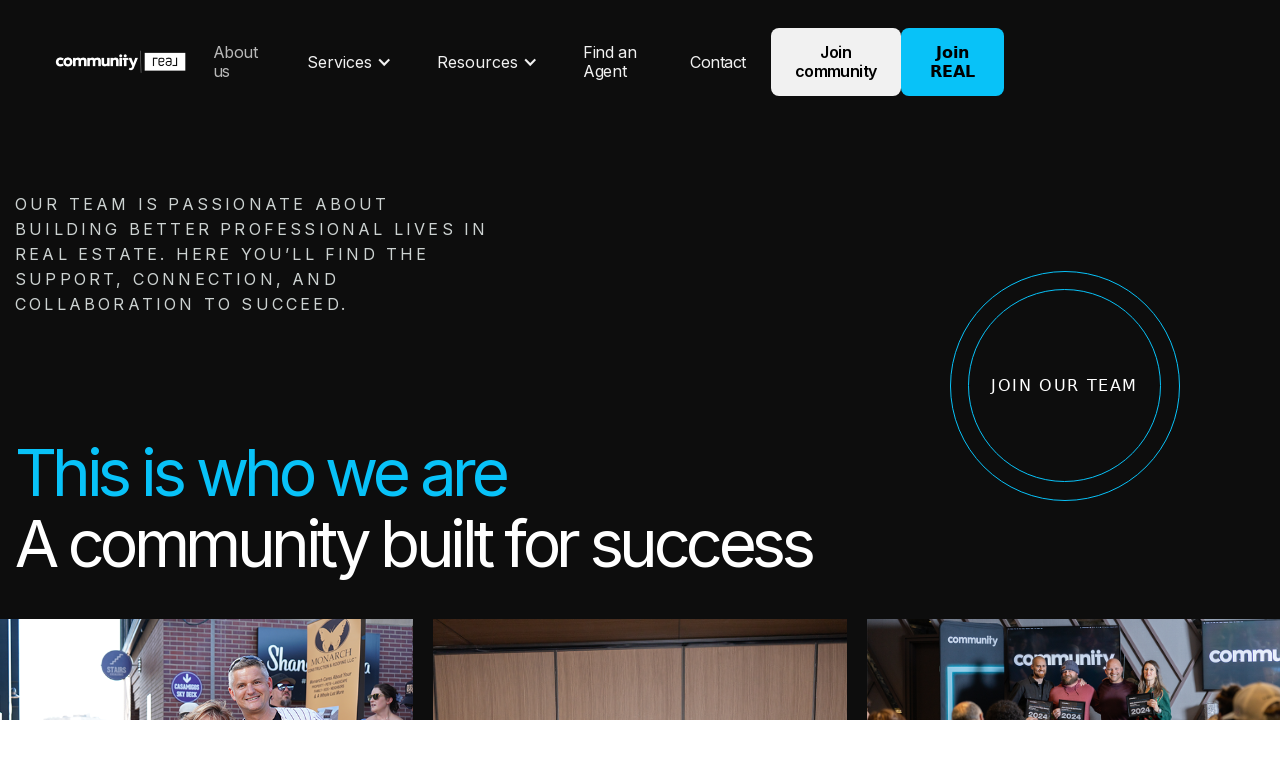

--- FILE ---
content_type: text/html
request_url: https://www.realcommunity.com/about-us
body_size: 10143
content:
<!DOCTYPE html><!-- Last Published: Tue Oct 28 2025 17:44:20 GMT+0000 (Coordinated Universal Time) --><html data-wf-domain="www.realcommunity.com" data-wf-page="653e9951e2dc69e7ac9fa39d" data-wf-site="651e442665f560e0c5c5c758"><head><meta charset="utf-8"/><title>About Us</title><meta content="About Us" property="og:title"/><meta content="About Us" property="twitter:title"/><meta content="width=device-width, initial-scale=1" name="viewport"/><link href="https://cdn.prod.website-files.com/651e442665f560e0c5c5c758/css/real-community.webflow.shared.b8ee35ceb.css" rel="stylesheet" type="text/css"/><link href="https://fonts.googleapis.com" rel="preconnect"/><link href="https://fonts.gstatic.com" rel="preconnect" crossorigin="anonymous"/><script src="https://ajax.googleapis.com/ajax/libs/webfont/1.6.26/webfont.js" type="text/javascript"></script><script type="text/javascript">WebFont.load({  google: {    families: ["Open Sans:300,300italic,400,400italic,600,600italic,700,700italic,800,800italic","Inter:300,regular,500,600,700,800,900","Space Grotesk:regular,500,600","Poppins:300,regular,500,600,700,800","Plus Jakarta Sans:300,regular,500,600,700,800","League Spartan:100,200,300,regular,500,600,700,800,900"]  }});</script><script type="text/javascript">!function(o,c){var n=c.documentElement,t=" w-mod-";n.className+=t+"js",("ontouchstart"in o||o.DocumentTouch&&c instanceof DocumentTouch)&&(n.className+=t+"touch")}(window,document);</script><link href="https://cdn.prod.website-files.com/651e442665f560e0c5c5c758/65419c0c7012b18f688e6187_Course%20Favicon.png" rel="shortcut icon" type="image/x-icon"/><link href="https://cdn.prod.website-files.com/651e442665f560e0c5c5c758/65419c2ce9e4b8a3be4f08c1_Course%20Favicon%20(1).png" rel="apple-touch-icon"/><style>

	.w-slider-dot {
    width: 15px;
    height: 3px;
    background-color: #ffffff;
    border-radius: 2px;
    opacity: 0.2;
}
  
  .w-slider-dot.w-active {
    background-color: #0ccde7;
    opacity: 1;
}
  
  @media only screen and (max-width: 479px) {
  
    .w-slider-dot {
    width: 8px;
    height: 2px;
  }
    
}

</style>
</head><body><div data-animation="over-right" data-collapse="medium" data-duration="400" data-easing="ease" data-easing2="ease" role="banner" class="navbar w-nav"><div class="nav-container w-container"><a href="/" class="brand-logo w-nav-brand"><img src="https://cdn.prod.website-files.com/651e442665f560e0c5c5c758/675726d7715703fe5dc60eb0_comm-real-logo-comboLight.png" loading="lazy" width="Auto" sizes="(max-width: 767px) 98vw, (max-width: 991px) 727.96875px, 939.984375px" alt="" srcset="https://cdn.prod.website-files.com/651e442665f560e0c5c5c758/675726d7715703fe5dc60eb0_comm-real-logo-comboLight-p-500.png 500w, https://cdn.prod.website-files.com/651e442665f560e0c5c5c758/675726d7715703fe5dc60eb0_comm-real-logo-comboLight-p-800.png 800w, https://cdn.prod.website-files.com/651e442665f560e0c5c5c758/675726d7715703fe5dc60eb0_comm-real-logo-comboLight-p-1080.png 1080w, https://cdn.prod.website-files.com/651e442665f560e0c5c5c758/675726d7715703fe5dc60eb0_comm-real-logo-comboLight-p-1600.png 1600w, https://cdn.prod.website-files.com/651e442665f560e0c5c5c758/675726d7715703fe5dc60eb0_comm-real-logo-comboLight-p-2000.png 2000w, https://cdn.prod.website-files.com/651e442665f560e0c5c5c758/675726d7715703fe5dc60eb0_comm-real-logo-comboLight.png 3000w" class="community-logo"/></a><nav role="navigation" class="nav-menu w-nav-menu"><div class="tab-nav-header-wrap"><div class="menu-button is-close w-nav-button"><div class="close-btn w-embed"><svg xmlns="http://www.w3.org/2000/svg" width="24" height="24" viewBox="0 0 24 24" fill="none">
  <g clip-path="url(#clip0_76_1127)">
    <path d="M19 6.41L17.59 5L12 10.59L6.41 5L5 6.41L10.59 12L5 17.59L6.41 19L12 13.41L17.59 19L19 17.59L13.41 12L19 6.41Z" fill="#F1F1F1"/>
  </g>
  <defs>
    <clipPath id="clip0_76_1127">
      <rect width="24" height="24" fill="white"/>
    </clipPath>
  </defs>
</svg></div></div><a href="/" class="brand-logo hide w-nav-brand"><img src="https://cdn.prod.website-files.com/651e442665f560e0c5c5c758/651e4c9418c50f92e1dd8e07_Group%201000006784.png" loading="lazy" alt="" class="community-logo"/></a></div><a href="/about-us" aria-current="page" class="nav-link w-nav-link w--current">About us</a><div data-hover="true" data-delay="0" class="dropdown w-dropdown"><div class="dropdown-toggle w-dropdown-toggle"><div class="icon-3 w-icon-dropdown-toggle"></div><div class="text-block-12">Services</div></div><nav class="dropdown-list w-dropdown-list"><a href="/agents" class="dropdown-link w-dropdown-link">Agent Services</a><a href="/services" class="dropdown-link w-dropdown-link">Consumer<br/>Services</a></nav></div><div data-hover="true" data-delay="0" class="dropdown-2 w-dropdown"><div class="dropdown-toggle w-dropdown-toggle"><div class="icon-3 w-icon-dropdown-toggle"></div><div class="text-block-12">Resources</div></div><nav class="dropdown-list resourcess-dropdown-list w-dropdown-list"><a href="/events" class="dropdown-link w-dropdown-link">Our Events</a><a href="/business-analyzer" class="dropdown-link w-dropdown-link">Business Analyzer</a><a href="/ultimate-formula" class="dropdown-link w-dropdown-link">Real X Community</a><a href="https://jobs.gusto.com/boards/community-9089ef0d-4af4-4549-a3f2-23f1efa6b68d" target="_blank" class="dropdown-link w-dropdown-link">Careers</a></nav></div><a href="/find-an-agent" class="nav-link w-nav-link">Find an Agent</a><a href="/contact" class="nav-link w-nav-link">Contact</a><div class="button-header"><a href="#" class="button is-tab-nav w-button">Join community</a><a href="https://joinreal.com/" target="_blank" class="button join-real-button for-mobile w-button">Join REAL</a></div><img src="https://cdn.prod.website-files.com/651e442665f560e0c5c5c758/65253ad4a6e7617d4332a4cc_Layer%202%20(9).png" loading="lazy" sizes="(max-width: 991px) 100vw, 595px" srcset="https://cdn.prod.website-files.com/651e442665f560e0c5c5c758/65253ad4a6e7617d4332a4cc_Layer%202%20(9)-p-500.png 500w, https://cdn.prod.website-files.com/651e442665f560e0c5c5c758/65253ad4a6e7617d4332a4cc_Layer%202%20(9).png 595w" alt="" class="tab-layer-nav"/></nav><div class="btn-wrapper"><a href="/join-community" class="button is-white is-no-wrap w-button">Join community</a><a href="https://joinreal.com/" target="_blank" class="button join-real-button w-button">Join REAL</a><div class="menu-button w-nav-button"><img src="https://cdn.prod.website-files.com/651e442665f560e0c5c5c758/651e63257fa34d1072cef38c_menu.png" loading="lazy" alt="" class="icon"/></div></div></div></div><div class="global-styles w-embed"><style>

/* Make text look crisper and more legible in all browsers */
body {
  -webkit-font-smoothing: antialiased;
  -moz-osx-font-smoothing: grayscale;
  font-smoothing: antialiased;
  text-rendering: optimizeLegibility;
}

/* Focus state style for keyboard navigation for the focusable elements */
*[tabindex]:focus-visible,
  input[type="file"]:focus-visible {
   outline: 0.125rem solid #4d65ff;
   outline-offset: 0.125rem;
}

/* Get rid of top margin on first element in any rich text element */
.w-richtext > :not(div):first-child, .w-richtext > div:first-child > :first-child {
  margin-top: 0 !important;
}

/* Get rid of bottom margin on last element in any rich text element */
.w-richtext>:last-child, .w-richtext ol li:last-child, .w-richtext ul li:last-child {
	margin-bottom: 0 !important;
}

/* Prevent all click and hover interaction with an element */
.pointer-events-off {
	pointer-events: none;
}

/* Enables all click and hover interaction with an element */
.pointer-events-on {
  pointer-events: auto;
}

/* Create a class of .div-square which maintains a 1:1 dimension of a div */
.div-square::after {
	content: "";
	display: block;
	padding-bottom: 100%;
}

/* Make sure containers never lose their center alignment */
.container-medium,.container-small, .container-large {
	margin-right: auto !important;
  margin-left: auto !important;
}

/* 
Make the following elements inherit typography styles from the parent and not have hardcoded values. 
Important: You will not be able to style for example "All Links" in Designer with this CSS applied.
Uncomment this CSS to use it in the project. Leave this message for future hand-off.
*/
/*
a,
.w-input,
.w-select,
.w-tab-link,
.w-nav-link,
.w-dropdown-btn,
.w-dropdown-toggle,
.w-dropdown-link {
  color: inherit;
  text-decoration: inherit;
  font-size: inherit;
}
*/

/* Apply "..." after 3 lines of text */
.text-style-3lines {
	display: -webkit-box;
	overflow: hidden;
	-webkit-line-clamp: 3;
	-webkit-box-orient: vertical;
}

/* Apply "..." after 2 lines of text */
.text-style-2lines {
	display: -webkit-box;
	overflow: hidden;
	-webkit-line-clamp: 2;
	-webkit-box-orient: vertical;
}

/* Adds inline flex display */
.display-inlineflex {
  display: inline-flex;
}

/* These classes are never overwritten */
.hide {
  display: none !important;
}

@media screen and (max-width: 991px) {
    .hide, .hide-tablet {
        display: none !important;
    }
}
  @media screen and (max-width: 767px) {
    .hide-mobile-landscape{
      display: none !important;
    }
}
  @media screen and (max-width: 479px) {
    .hide-mobile{
      display: none !important;
    }
}
 
.margin-0 {
  margin: 0rem !important;
}
  
.padding-0 {
  padding: 0rem !important;
}

.spacing-clean {
padding: 0rem !important;
margin: 0rem !important;
}

.margin-top {
  margin-right: 0rem !important;
  margin-bottom: 0rem !important;
  margin-left: 0rem !important;
}

.padding-top {
  padding-right: 0rem !important;
  padding-bottom: 0rem !important;
  padding-left: 0rem !important;
}
  
.margin-right {
  margin-top: 0rem !important;
  margin-bottom: 0rem !important;
  margin-left: 0rem !important;
}

.padding-right {
  padding-top: 0rem !important;
  padding-bottom: 0rem !important;
  padding-left: 0rem !important;
}

.margin-bottom {
  margin-top: 0rem !important;
  margin-right: 0rem !important;
  margin-left: 0rem !important;
}

.padding-bottom {
  padding-top: 0rem !important;
  padding-right: 0rem !important;
  padding-left: 0rem !important;
}

.margin-left {
  margin-top: 0rem !important;
  margin-right: 0rem !important;
  margin-bottom: 0rem !important;
}
  
.padding-left {
  padding-top: 0rem !important;
  padding-right: 0rem !important;
  padding-bottom: 0rem !important;
}
  
.margin-horizontal {
  margin-top: 0rem !important;
  margin-bottom: 0rem !important;
}

.padding-horizontal {
  padding-top: 0rem !important;
  padding-bottom: 0rem !important;
}

.margin-vertical {
  margin-right: 0rem !important;
  margin-left: 0rem !important;
}
  
.padding-vertical {
  padding-right: 0rem !important;
  padding-left: 0rem !important;
}
.Menu-Button:has(.w--open).close-btn {
 display: block !important ;
}
.w-input:focus {
border-color : transparent !important;
background-color : transparent !important;
}
@media screen and (max-width: 991px) {
.nav-menu {
    height: 100vh !important;
    }
  }
</style></div><section class="about-section"><div class="w-layout-blockcontainer container-2 w-container"><div class="fn-container-grid-2"><div id="w-node-_80ab69b8-3f52-faac-6170-20e5be11a473-ac9fa39d" class="fn-label-jambo">Our team is passionate about building better professional lives in real estate. Here you’ll find the support, connection, and collaboration to succeed.</div><h1 id="w-node-_80ab69b8-3f52-faac-6170-20e5be11a475-ac9fa39d" class="hero-title text-color-white"><span class="fn-span-color-text">This is who we are</span><br/>A community built for success</h1><a id="w-node-_80ab69b8-3f52-faac-6170-20e5be11a47a-ac9fa39d" href="https://jobs.gusto.com/boards/community-9089ef0d-4af4-4549-a3f2-23f1efa6b68d" target="_blank" class="fn-get-a-demo-link w-inline-block"><div class="text-block-2">JOIN OUR TEAM</div><div class="fn-get-a-demo-shape"></div><div class="fn-get-a-demo-shape-second"></div></a></div><div class="grid-about-us"><div id="w-node-_714ec14d-d7c9-fa16-4df3-53d753323eb8-ac9fa39d" class="grid-block"></div><div id="w-node-_5e26d698-d3f1-847e-960c-c039c3211080-ac9fa39d" class="div-block-3"></div><div id="w-node-ba06d4d4-6668-70bb-b429-cb66f9978d8f-ac9fa39d" class="div-block-5"></div><div id="w-node-_8ca9e73b-e9c5-ffd6-6257-8b3254d4746b-ac9fa39d" class="div-block-6"></div><div id="w-node-_39bf34dc-62e5-81cc-ca00-a83bbf4d5e1e-ac9fa39d" class="div-block-4"></div></div></div></section><section class="uui-section_team02"><div class="uui-page-padding"><div class="uui-container-large"><div class="uui-padding-vertical-xhuge"><div class="uui-text-align-center"><div class="uui-max-width-large align-center"><div class="uui-heading-subheading">We’re hiring!</div><h2 class="uui-heading-medium">Meet our team</h2><div class="uui-space-xsmall"></div><div class="uui-text-size-large">Our philosophy is simple — hire a team of diverse, passionate people and foster a culture that empowers you to do your best work.</div></div></div><div class="uui-space-medium"></div><div class="uui-button-row button-row-center is-reverse-mobile-landscape"><div class="uui-button-wrapper max-width-full-mobile-landscape"><a href="https://jobs.gusto.com/boards/community-9089ef0d-4af4-4549-a3f2-23f1efa6b68d" target="_blank" class="uui-button w-inline-block"><div>Open positions</div></a></div></div><div class="uui-team02_list-wrapper w-dyn-list"><div role="list" class="uui-team02_list w-dyn-items"><div role="listitem" class="w-dyn-item"><div class="uui-team02_item"><div style="background-image:url(&quot;https://cdn.prod.website-files.com/652103272b616c49199e99e1/65490fc5ad61feab01f48f12_7_Jordan%20Terrell_2J6A4002-min%201.jpg&quot;)" class="team-headshot"></div><div class="uui-heading-tiny">Jordan Terrell</div><div class="uui-text-size-medium text-color-primary700">CEO, Founder</div><div class="uui-space-xsmall"></div><a href="mailto:Jordan@jordanterrellgroup.com?subject=Community%20Inquiry" class="contact-team-button w-button">Contact Me</a></div></div><div role="listitem" class="w-dyn-item"><div class="uui-team02_item"><div style="background-image:url(&quot;https://cdn.prod.website-files.com/652103272b616c49199e99e1/653fe03fe65dd4b91e632152_Aaron-5-min.jpg&quot;)" class="team-headshot"></div><div class="uui-heading-tiny">Aaron Shalosky</div><div class="uui-text-size-medium text-color-primary700">Chief Expansion Officer</div><div class="uui-space-xsmall"></div><a href="mailto:aaron.shalosky@realcommunity.com?subject=Community%20Inquiry" class="contact-team-button w-button">Contact Me</a></div></div><div role="listitem" class="w-dyn-item"><div class="uui-team02_item"><div style="background-image:url(&quot;https://cdn.prod.website-files.com/652103272b616c49199e99e1/665f4b8674a10d2c14d1c028_Emily%20Headshot-min.jpg&quot;)" class="team-headshot"></div><div class="uui-heading-tiny">Emily Stone</div><div class="uui-text-size-medium text-color-primary700">Chief Operating Officer</div><div class="uui-space-xsmall"></div><a href="mailto:emily.stone@realcommunity.com?subject=Community%20Inquiry" class="contact-team-button w-button">Contact Me</a></div></div></div></div></div></div></div></section><section class="section-footer"><div class="padding-global padding-section-extra-small"><div class="container-large"><div class="footer-main-wrapper"><div class="footer-content-wrap"><a href="#" class="footer-logo w-inline-block"><img src="https://cdn.prod.website-files.com/651e442665f560e0c5c5c758/67201904b754820f85793d9f_Community%20Logo.svg" loading="lazy" alt=""/></a><p class="text-size-small footer-head-content">Transforming the business of real estate through technology and a community of professionals.</p><div class="footer-title upspacing"><strong>Community Team Office</strong></div><div class="location-wrap"><img src="https://cdn.prod.website-files.com/651e442665f560e0c5c5c758/651e7180bff21d27db8ce82e_place.png" loading="lazy" alt=""/><div class="text-size-small address">12245 N Pecos St #400, Westminster, CO 80234</div></div><div class="location-wrap"><img src="https://cdn.prod.website-files.com/651e442665f560e0c5c5c758/67201722e2f4044a506c5370_telephone.png" loading="lazy" alt=""/><div class="text-size-small address"><a href="tel:(720)961-2752" class="link-3">(720) 961-2752</a></div></div><div class="footer-title upspacing"><strong>REAL Brokerage</strong></div><div class="location-wrap"><img src="https://cdn.prod.website-files.com/651e442665f560e0c5c5c758/651e7180bff21d27db8ce82e_place.png" loading="lazy" alt=""/><div class="text-size-small address">999 18th St. Suite: 3000, Denver, CO 80202</div></div></div><div class="footer-content-main-wrap"><div class="footer-title">Navigate</div><div class="footer-link-wrap"><a href="/" class="footer-link">Home</a><a href="/about-us" aria-current="page" class="footer-link w--current">About us</a><a href="/services" class="footer-link">Services</a><a href="#https://www.youtube.com/@communityhappens/playlists" target="_blank" class="footer-link">Customer cases</a><a href="#" class="footer-link">Portfolio</a><a href="#" class="footer-link">Success stories</a><a href="/events" class="footer-link">Events</a><a href="/contact" class="footer-link">Contact us</a></div></div><div class="footer-content-main-wrap"><div class="footer-title">Services</div><div class="footer-link-wrap"><a href="/find-an-agent" class="footer-link">Sell your home</a><a href="/find-an-agent" class="footer-link">Purchase new home</a><a href="/services" class="footer-link">Rent your home</a><a href="/services" class="footer-link">Get free estimation</a><a href="/services" class="footer-link">Client home care</a><a href="/services" class="footer-link">Instant cash offer</a><a href="/services" class="footer-link">Refinance home</a><a href="/services" class="footer-link">Down payment assistance</a><a href="#" class="footer-link is-white">View all</a></div></div><div id="w-node-f5073e04-73f3-6228-2dd8-c60b05106c8f-05106c4a" class="footer-content-main-wrap"><div class="footer-title">Newsletter &amp; Blogs</div><div class="footer-link-wrap"><a href="#" class="footer-link">Subscribe our newsletter and get up to date about our updates</a></div><div class="form-block w-form"><form id="email-form" name="email-form" data-name="Email Form" method="get" data-wf-page-id="653e9951e2dc69e7ac9fa39d" data-wf-element-id="690cde2c-8708-66b4-05bc-8b516a93867c"><div class="email-block"><input class="email-lebel w-input" maxlength="256" name="name" data-name="Name" placeholder="Email address" type="email" id="name"/><div class="html-embed w-embed"><svg xmlns="http://www.w3.org/2000/svg" width="14" height="14" viewBox="0 0 14 14" fill="none">
<g clip-path="url(#clip0_25_5563)">
<path d="M8.7474 2.91699L7.9249 3.73949L10.5966 6.41699H1.16406V7.58366H10.5966L7.91906 10.2612L8.7474 11.0837L12.8307 7.00033L8.7474 2.91699Z" fill="#fff"/>
</g>
<defs>
<clipPath id="clip0_25_5563">
<rect width="14" height="14" fill="white"/>
</clipPath>
</defs>
</svg></div></div></form><div class="w-form-done"><div>Thank you! Your submission has been received!</div></div><div class="w-form-fail"><div>Oops! Something went wrong while submitting the form.</div></div></div><div class="social-media-wrap"><a href="https://www.facebook.com/commhappens/" target="_blank" class="social-link-wrap w-inline-block"><div class="social-embed w-embed"><svg xmlns="http://www.w3.org/2000/svg" width="14" height="14" viewBox="0 0 14 14" fill="none">
<path d="M9.33188 2.32458H10.61V0.0985833C10.3895 0.06825 9.63113 0 8.74796 0C6.90521 0 5.64288 1.15908 5.64288 3.28942V5.25H3.60938V7.7385H5.64288V14H8.13604V7.73908H10.0873L10.397 5.25058H8.13546V3.53617C8.13604 2.81692 8.32971 2.32458 9.33188 2.32458Z" fill="#F1F1F1"/>
</svg></div></a><a href="https://www.instagram.com/communityhappens/" target="_blank" class="social-link-wrap w-inline-block"><div class="social-embed w-embed"><svg xmlns="http://www.w3.org/2000/svg" width="14" height="14" viewBox="0 0 14 14" fill="none">
  <g clip-path="url(#clip0_25_5527)">
    <path d="M13.9851 4.11604C13.9523 3.37216 13.832 2.86076 13.6597 2.41762C13.4819 1.94723 13.2085 1.5261 12.8501 1.17601C12.5001 0.820473 12.0761 0.544204 11.6112 0.369213C11.1655 0.196892 10.6568 0.0765988 9.9129 0.0438013C9.16347 0.00822609 8.92556 0 7.0248 0C5.12404 0 4.88612 0.00822609 4.13947 0.0410236C3.3956 0.0738212 2.88419 0.194221 2.44116 0.366435C1.97067 0.544204 1.54954 0.817695 1.19945 1.17601C0.843909 1.5261 0.567748 1.95001 0.39265 2.41495C0.220329 2.86076 0.100036 3.36939 0.0672387 4.11326C0.0316636 4.86269 0.0234375 5.10061 0.0234375 7.00137C0.0234375 8.90213 0.0316636 9.14005 0.0644611 9.8867C0.0972586 10.6306 0.217659 11.142 0.389979 11.5851C0.567748 12.0555 0.843909 12.4766 1.19945 12.8267C1.54954 13.1823 1.97345 13.4585 2.43838 13.6335C2.88419 13.8058 3.39282 13.9261 4.1368 13.9589C4.88334 13.9918 5.12137 14 7.02212 14C8.92288 14 9.1608 13.9918 9.90745 13.9589C10.6513 13.9261 11.1627 13.8058 11.6058 13.6335C12.5466 13.2698 13.2905 12.5259 13.6543 11.5851C13.8265 11.1393 13.9469 10.6306 13.9797 9.8867C14.0125 9.14005 14.0207 8.90213 14.0207 7.00137C14.0207 5.10061 14.0179 4.86269 13.9851 4.11604ZM12.7244 9.832C12.6943 10.5157 12.5794 10.8849 12.4837 11.1311C12.2485 11.741 11.7644 12.225 11.1545 12.4603C10.9084 12.556 10.5365 12.6709 9.85542 12.7009C9.117 12.7338 8.89553 12.7419 7.02757 12.7419C5.15961 12.7419 4.93537 12.7338 4.19962 12.7009C3.51589 12.6709 3.14668 12.556 2.90054 12.4603C2.59703 12.3481 2.32076 12.1703 2.09652 11.9379C1.86405 11.7109 1.68628 11.4374 1.57411 11.1339C1.47839 10.8877 1.36354 10.5157 1.33352 9.83478C1.30062 9.09635 1.2925 8.87478 1.2925 7.00682C1.2925 5.13885 1.30062 4.91461 1.33352 4.17896C1.36354 3.49524 1.47839 3.12602 1.57411 2.87988C1.68628 2.57626 1.86405 2.3001 2.09929 2.07575C2.32621 1.84329 2.5997 1.66552 2.90331 1.55345C3.14946 1.45773 3.52145 1.34288 4.20239 1.31276C4.94082 1.27996 5.16239 1.27173 7.03024 1.27173C8.90098 1.27173 9.12245 1.27996 9.8582 1.31276C10.5419 1.34288 10.9111 1.45773 11.1573 1.55345C11.4608 1.66552 11.7371 1.84329 11.9613 2.07575C12.1938 2.30277 12.3715 2.57626 12.4837 2.87988C12.5794 3.12602 12.6943 3.49791 12.7244 4.17896C12.7572 4.91739 12.7654 5.13885 12.7654 7.00682C12.7654 8.87478 12.7572 9.09357 12.7244 9.832Z" fill="#F1F1F1"/>
    <path d="M7.02609 3.40527C5.04061 3.40527 3.42969 5.01609 3.42969 7.00168C3.42969 8.98727 5.04061 10.5981 7.02609 10.5981C9.01168 10.5981 10.6225 8.98727 10.6225 7.00168C10.6225 5.01609 9.01168 3.40527 7.02609 3.40527ZM7.02609 9.33458C5.73801 9.33458 4.69319 8.28986 4.69319 7.00168C4.69319 5.71349 5.73801 4.66878 7.02609 4.66878C8.31428 4.66878 9.35899 5.71349 9.35899 7.00168C9.35899 8.28986 8.31428 9.33458 7.02609 9.33458Z" fill="#F1F1F1"/>
    <path d="M11.6051 3.26245C11.6051 3.7261 11.2291 4.10205 10.7654 4.10205C10.3017 4.10205 9.92578 3.7261 9.92578 3.26245C9.92578 2.79869 10.3017 2.42285 10.7654 2.42285C11.2291 2.42285 11.6051 2.79869 11.6051 3.26245Z" fill="#F1F1F1"/>
  </g>
  <defs>
    <clipPath id="clip0_25_5527">
      <rect width="14" height="14" fill="white"/>
    </clipPath>
  </defs>
</svg></div></a><a href="https://linkedin.com/company/communityrealestate" target="_blank" class="social-link-wrap w-inline-block"><div class="social-embed w-embed"><svg xmlns="http://www.w3.org/2000/svg" width="32" height="32" viewBox="0 0 32 32" fill="none">
  <circle cx="16" cy="16" r="16" fill="#111111"/>
  <path fill-rule="evenodd" clip-rule="evenodd" d="M17.698 13.651C17.9394 13.4316 18.1677 13.1901 18.4298 12.9938C18.8651 12.6676 19.3821 12.5416 19.9142 12.4923C20.6458 12.4245 21.3684 12.463 22.0508 12.7727C22.7635 13.0961 23.2163 13.6591 23.501 14.3731C23.7585 15.0187 23.8651 15.6969 23.8755 16.3837C23.9009 18.0661 23.9015 19.7491 23.9084 21.4319C23.9099 21.8134 23.7176 21.9986 23.3384 21.9991C22.6861 21.9999 22.0339 22.0003 21.3817 21.9988C21.024 21.9981 20.8484 21.8215 20.8483 21.4617C20.8476 20.0175 20.8565 18.5731 20.8424 17.129C20.8391 16.7898 20.79 16.444 20.7089 16.1142C20.5494 15.4663 20.1106 15.1043 19.4846 15.0494C18.8167 14.9909 18.2816 15.295 17.9949 15.8922C17.7954 16.308 17.6972 16.7449 17.6976 17.2061C17.6989 18.6153 17.6982 20.0247 17.698 21.434C17.6979 21.8189 17.5188 21.9986 17.1339 21.999C16.5107 21.9998 15.8877 21.9999 15.2645 21.999C14.8933 21.9983 14.7037 21.8112 14.7035 21.4431C14.703 18.6827 14.703 15.9223 14.7035 13.1619C14.7036 12.7872 14.8837 12.6094 15.26 12.6093C15.9006 12.6089 16.5412 12.6086 17.1818 12.6094C17.5133 12.6099 17.6959 12.7943 17.6978 13.1283C17.6989 13.3086 17.698 13.489 17.698 13.651Z" fill="#F1F1F1"/>
  <path fill-rule="evenodd" clip-rule="evenodd" d="M13.4307 17.3103C13.4307 18.6607 13.431 20.0112 13.4306 21.3615C13.4304 21.8144 13.2464 21.9994 12.7978 21.9997C12.204 22.0001 11.6103 22.0007 11.0166 21.9994C10.6273 21.9986 10.4377 21.8089 10.4377 21.422C10.4374 18.6746 10.4374 15.9271 10.4377 13.1796C10.4377 12.7958 10.6206 12.6103 10.9992 12.6099C11.6221 12.6093 12.2449 12.6091 12.8678 12.6099C13.2345 12.6105 13.4294 12.8082 13.43 13.189C13.4317 14.5628 13.4306 15.9365 13.4307 17.3103Z" fill="#F1F1F1"/>
  <path fill-rule="evenodd" clip-rule="evenodd" d="M13.8518 9.93464C13.8508 10.9887 12.9855 11.8679 11.9308 11.8591C10.8678 11.8501 10.0063 11.0335 10 9.9251C9.99394 8.86458 10.8721 8.00082 11.9224 8C12.9834 7.99918 13.8527 8.8709 13.8518 9.93464Z" fill="#F1F1F1"/>
</svg></div></a><a href="https://youtube.com/@communityhappens?feature=shared" target="_blank" class="social-link-wrap w-inline-block"><div class="social-embed w-embed"><svg xmlns="http://www.w3.org/2000/svg" width="32" height="32" viewBox="0 0 32 32" fill="none">
  <circle cx="16" cy="16" r="16" fill="#111111"/>
  <path d="M7.14062 19.3375V19.338C7.1509 19.6036 7.15432 19.8708 7.21815 20.1347C7.28608 20.4139 7.38319 20.6862 7.56843 20.9396C7.8189 21.2827 8.16179 21.5724 8.59711 21.809C8.90884 21.9789 9.2494 22.1138 9.6264 22.1988C10.176 22.3227 10.7431 22.3702 11.3185 22.3726C11.6775 22.3741 12.0363 22.3804 12.3954 22.3794C15.0034 22.3717 17.6114 22.3925 20.2195 22.3681C20.5655 22.3649 20.9059 22.3353 21.2456 22.2919C21.8966 22.2087 22.4719 22.0144 22.9642 21.7077C23.5378 21.3501 23.9249 20.9125 24.0997 20.3844C24.214 20.0392 24.2426 19.689 24.2474 19.3375V19.2674C24.2474 19.2402 24.2327 13.2955 24.2313 13.2169C24.2275 13.0011 24.2047 12.7869 24.1468 12.5745C24.0764 12.3157 23.9769 12.0635 23.7996 11.8294C23.6123 11.582 23.3777 11.3596 23.0874 11.1652C22.643 10.8674 22.1301 10.6568 21.5328 10.5454C20.9936 10.4449 20.4435 10.4225 19.8892 10.4229C19.8874 10.4212 19.8864 10.4191 19.8861 10.417H11.4988C11.4988 10.419 11.4988 10.421 11.4984 10.4229C11.1838 10.4269 10.8689 10.4253 10.556 10.4524C10.2132 10.4822 9.87369 10.527 9.54929 10.6108C9.03827 10.7428 8.59423 10.9486 8.21498 11.2233C7.78525 11.5344 7.48221 11.8943 7.32169 12.3134C7.17822 12.6873 7.14699 13.0686 7.14624 13.4526" fill="#111111"/>
  <path d="M16.1039 22.8291L12.2843 22.7592C11.0477 22.7348 9.8079 22.7834 8.59547 22.5311C6.75109 22.154 6.62042 20.3049 6.4837 18.754C6.29531 16.5735 6.36824 14.3535 6.72376 12.1912C6.92446 10.978 7.71431 10.254 8.93579 10.1752C13.0592 9.88931 17.21 9.9232 21.3242 10.0566C21.7587 10.0688 22.1962 10.1356 22.6247 10.2117C24.7396 10.5827 24.7912 12.6781 24.9283 14.442C25.065 16.224 25.0073 18.0153 24.746 19.7852C24.5363 21.2507 24.1352 22.4796 22.4424 22.5983C20.3213 22.7534 18.249 22.8783 16.122 22.8385C16.1221 22.8291 16.1099 22.8291 16.1039 22.8291ZM13.8583 19.1189C15.4567 18.2005 17.0246 17.2973 18.6138 16.385C17.0124 15.4665 15.4476 14.5633 13.8583 13.651V19.1189Z" fill="#F1F1F1"/>
</svg></div></a></div><img src="https://cdn.prod.website-files.com/651e442665f560e0c5c5c758/6797d05c8c739c92212121a5_powered-by-tm.png" loading="lazy" sizes="(max-width: 2995px) 100vw, 2995px" srcset="https://cdn.prod.website-files.com/651e442665f560e0c5c5c758/6797d05c8c739c92212121a5_powered-by-tm-p-500.png 500w, https://cdn.prod.website-files.com/651e442665f560e0c5c5c758/6797d05c8c739c92212121a5_powered-by-tm-p-800.png 800w, https://cdn.prod.website-files.com/651e442665f560e0c5c5c758/6797d05c8c739c92212121a5_powered-by-tm-p-1080.png 1080w, https://cdn.prod.website-files.com/651e442665f560e0c5c5c758/6797d05c8c739c92212121a5_powered-by-tm-p-1600.png 1600w, https://cdn.prod.website-files.com/651e442665f560e0c5c5c758/6797d05c8c739c92212121a5_powered-by-tm-p-2000.png 2000w, https://cdn.prod.website-files.com/651e442665f560e0c5c5c758/6797d05c8c739c92212121a5_powered-by-tm.png 2995w" alt="" class="image-62"/></div></div><div class="footer-wrap"><div class="footer-embed w-embed w-script">© <script>document.write(new Date().getFullYear())</script>Community.All rights reserved.</div><div class="terms-policy-wrap"><a href="/privacy-policy" class="privacy-link">Privacy Policy</a><div class="bullet-wrap"></div><a href="/terms-of-service" class="privacy-link">Terms &amp; Conditions</a></div></div></div></div></section><script src="https://d3e54v103j8qbb.cloudfront.net/js/jquery-3.5.1.min.dc5e7f18c8.js?site=651e442665f560e0c5c5c758" type="text/javascript" integrity="sha256-9/aliU8dGd2tb6OSsuzixeV4y/faTqgFtohetphbbj0=" crossorigin="anonymous"></script><script src="https://cdn.prod.website-files.com/651e442665f560e0c5c5c758/js/webflow.schunk.af7b1f697c954370.js" type="text/javascript"></script><script src="https://cdn.prod.website-files.com/651e442665f560e0c5c5c758/js/webflow.95928ade.feeec9c70bd7e097.js" type="text/javascript"></script></body></html>

--- FILE ---
content_type: text/css
request_url: https://cdn.prod.website-files.com/651e442665f560e0c5c5c758/css/real-community.webflow.shared.b8ee35ceb.css
body_size: 67423
content:
html {
  -webkit-text-size-adjust: 100%;
  -ms-text-size-adjust: 100%;
  font-family: sans-serif;
}

body {
  margin: 0;
}

article, aside, details, figcaption, figure, footer, header, hgroup, main, menu, nav, section, summary {
  display: block;
}

audio, canvas, progress, video {
  vertical-align: baseline;
  display: inline-block;
}

audio:not([controls]) {
  height: 0;
  display: none;
}

[hidden], template {
  display: none;
}

a {
  background-color: #0000;
}

a:active, a:hover {
  outline: 0;
}

abbr[title] {
  border-bottom: 1px dotted;
}

b, strong {
  font-weight: bold;
}

dfn {
  font-style: italic;
}

h1 {
  margin: .67em 0;
  font-size: 2em;
}

mark {
  color: #000;
  background: #ff0;
}

small {
  font-size: 80%;
}

sub, sup {
  vertical-align: baseline;
  font-size: 75%;
  line-height: 0;
  position: relative;
}

sup {
  top: -.5em;
}

sub {
  bottom: -.25em;
}

img {
  border: 0;
}

svg:not(:root) {
  overflow: hidden;
}

hr {
  box-sizing: content-box;
  height: 0;
}

pre {
  overflow: auto;
}

code, kbd, pre, samp {
  font-family: monospace;
  font-size: 1em;
}

button, input, optgroup, select, textarea {
  color: inherit;
  font: inherit;
  margin: 0;
}

button {
  overflow: visible;
}

button, select {
  text-transform: none;
}

button, html input[type="button"], input[type="reset"] {
  -webkit-appearance: button;
  cursor: pointer;
}

button[disabled], html input[disabled] {
  cursor: default;
}

button::-moz-focus-inner, input::-moz-focus-inner {
  border: 0;
  padding: 0;
}

input {
  line-height: normal;
}

input[type="checkbox"], input[type="radio"] {
  box-sizing: border-box;
  padding: 0;
}

input[type="number"]::-webkit-inner-spin-button, input[type="number"]::-webkit-outer-spin-button {
  height: auto;
}

input[type="search"] {
  -webkit-appearance: none;
}

input[type="search"]::-webkit-search-cancel-button, input[type="search"]::-webkit-search-decoration {
  -webkit-appearance: none;
}

legend {
  border: 0;
  padding: 0;
}

textarea {
  overflow: auto;
}

optgroup {
  font-weight: bold;
}

table {
  border-collapse: collapse;
  border-spacing: 0;
}

td, th {
  padding: 0;
}

@font-face {
  font-family: webflow-icons;
  src: url("[data-uri]") format("truetype");
  font-weight: normal;
  font-style: normal;
}

[class^="w-icon-"], [class*=" w-icon-"] {
  speak: none;
  font-variant: normal;
  text-transform: none;
  -webkit-font-smoothing: antialiased;
  -moz-osx-font-smoothing: grayscale;
  font-style: normal;
  font-weight: normal;
  line-height: 1;
  font-family: webflow-icons !important;
}

.w-icon-slider-right:before {
  content: "";
}

.w-icon-slider-left:before {
  content: "";
}

.w-icon-nav-menu:before {
  content: "";
}

.w-icon-arrow-down:before, .w-icon-dropdown-toggle:before {
  content: "";
}

.w-icon-file-upload-remove:before {
  content: "";
}

.w-icon-file-upload-icon:before {
  content: "";
}

* {
  box-sizing: border-box;
}

html {
  height: 100%;
}

body {
  color: #333;
  background-color: #fff;
  min-height: 100%;
  margin: 0;
  font-family: Arial, sans-serif;
  font-size: 14px;
  line-height: 20px;
}

img {
  vertical-align: middle;
  max-width: 100%;
  display: inline-block;
}

html.w-mod-touch * {
  background-attachment: scroll !important;
}

.w-block {
  display: block;
}

.w-inline-block {
  max-width: 100%;
  display: inline-block;
}

.w-clearfix:before, .w-clearfix:after {
  content: " ";
  grid-area: 1 / 1 / 2 / 2;
  display: table;
}

.w-clearfix:after {
  clear: both;
}

.w-hidden {
  display: none;
}

.w-button {
  color: #fff;
  line-height: inherit;
  cursor: pointer;
  background-color: #3898ec;
  border: 0;
  border-radius: 0;
  padding: 9px 15px;
  text-decoration: none;
  display: inline-block;
}

input.w-button {
  -webkit-appearance: button;
}

html[data-w-dynpage] [data-w-cloak] {
  color: #0000 !important;
}

.w-code-block {
  margin: unset;
}

pre.w-code-block code {
  all: inherit;
}

.w-optimization {
  display: contents;
}

.w-webflow-badge, .w-webflow-badge > img {
  box-sizing: unset;
  width: unset;
  height: unset;
  max-height: unset;
  max-width: unset;
  min-height: unset;
  min-width: unset;
  margin: unset;
  padding: unset;
  float: unset;
  clear: unset;
  border: unset;
  border-radius: unset;
  background: unset;
  background-image: unset;
  background-position: unset;
  background-size: unset;
  background-repeat: unset;
  background-origin: unset;
  background-clip: unset;
  background-attachment: unset;
  background-color: unset;
  box-shadow: unset;
  transform: unset;
  direction: unset;
  font-family: unset;
  font-weight: unset;
  color: unset;
  font-size: unset;
  line-height: unset;
  font-style: unset;
  font-variant: unset;
  text-align: unset;
  letter-spacing: unset;
  -webkit-text-decoration: unset;
  text-decoration: unset;
  text-indent: unset;
  text-transform: unset;
  list-style-type: unset;
  text-shadow: unset;
  vertical-align: unset;
  cursor: unset;
  white-space: unset;
  word-break: unset;
  word-spacing: unset;
  word-wrap: unset;
  transition: unset;
}

.w-webflow-badge {
  white-space: nowrap;
  cursor: pointer;
  box-shadow: 0 0 0 1px #0000001a, 0 1px 3px #0000001a;
  visibility: visible !important;
  opacity: 1 !important;
  z-index: 2147483647 !important;
  color: #aaadb0 !important;
  overflow: unset !important;
  background-color: #fff !important;
  border-radius: 3px !important;
  width: auto !important;
  height: auto !important;
  margin: 0 !important;
  padding: 6px !important;
  font-size: 12px !important;
  line-height: 14px !important;
  text-decoration: none !important;
  display: inline-block !important;
  position: fixed !important;
  inset: auto 12px 12px auto !important;
  transform: none !important;
}

.w-webflow-badge > img {
  position: unset;
  visibility: unset !important;
  opacity: 1 !important;
  vertical-align: middle !important;
  display: inline-block !important;
}

h1, h2, h3, h4, h5, h6 {
  margin-bottom: 10px;
  font-weight: bold;
}

h1 {
  margin-top: 20px;
  font-size: 38px;
  line-height: 44px;
}

h2 {
  margin-top: 20px;
  font-size: 32px;
  line-height: 36px;
}

h3 {
  margin-top: 20px;
  font-size: 24px;
  line-height: 30px;
}

h4 {
  margin-top: 10px;
  font-size: 18px;
  line-height: 24px;
}

h5 {
  margin-top: 10px;
  font-size: 14px;
  line-height: 20px;
}

h6 {
  margin-top: 10px;
  font-size: 12px;
  line-height: 18px;
}

p {
  margin-top: 0;
  margin-bottom: 10px;
}

blockquote {
  border-left: 5px solid #e2e2e2;
  margin: 0 0 10px;
  padding: 10px 20px;
  font-size: 18px;
  line-height: 22px;
}

figure {
  margin: 0 0 10px;
}

ul, ol {
  margin-top: 0;
  margin-bottom: 10px;
  padding-left: 40px;
}

.w-list-unstyled {
  padding-left: 0;
  list-style: none;
}

.w-embed:before, .w-embed:after {
  content: " ";
  grid-area: 1 / 1 / 2 / 2;
  display: table;
}

.w-embed:after {
  clear: both;
}

.w-video {
  width: 100%;
  padding: 0;
  position: relative;
}

.w-video iframe, .w-video object, .w-video embed {
  border: none;
  width: 100%;
  height: 100%;
  position: absolute;
  top: 0;
  left: 0;
}

fieldset {
  border: 0;
  margin: 0;
  padding: 0;
}

button, [type="button"], [type="reset"] {
  cursor: pointer;
  -webkit-appearance: button;
  border: 0;
}

.w-form {
  margin: 0 0 15px;
}

.w-form-done {
  text-align: center;
  background-color: #ddd;
  padding: 20px;
  display: none;
}

.w-form-fail {
  background-color: #ffdede;
  margin-top: 10px;
  padding: 10px;
  display: none;
}

label {
  margin-bottom: 5px;
  font-weight: bold;
  display: block;
}

.w-input, .w-select {
  color: #333;
  vertical-align: middle;
  background-color: #fff;
  border: 1px solid #ccc;
  width: 100%;
  height: 38px;
  margin-bottom: 10px;
  padding: 8px 12px;
  font-size: 14px;
  line-height: 1.42857;
  display: block;
}

.w-input::placeholder, .w-select::placeholder {
  color: #999;
}

.w-input:focus, .w-select:focus {
  border-color: #3898ec;
  outline: 0;
}

.w-input[disabled], .w-select[disabled], .w-input[readonly], .w-select[readonly], fieldset[disabled] .w-input, fieldset[disabled] .w-select {
  cursor: not-allowed;
}

.w-input[disabled]:not(.w-input-disabled), .w-select[disabled]:not(.w-input-disabled), .w-input[readonly], .w-select[readonly], fieldset[disabled]:not(.w-input-disabled) .w-input, fieldset[disabled]:not(.w-input-disabled) .w-select {
  background-color: #eee;
}

textarea.w-input, textarea.w-select {
  height: auto;
}

.w-select {
  background-color: #f3f3f3;
}

.w-select[multiple] {
  height: auto;
}

.w-form-label {
  cursor: pointer;
  margin-bottom: 0;
  font-weight: normal;
  display: inline-block;
}

.w-radio {
  margin-bottom: 5px;
  padding-left: 20px;
  display: block;
}

.w-radio:before, .w-radio:after {
  content: " ";
  grid-area: 1 / 1 / 2 / 2;
  display: table;
}

.w-radio:after {
  clear: both;
}

.w-radio-input {
  float: left;
  margin: 3px 0 0 -20px;
  line-height: normal;
}

.w-file-upload {
  margin-bottom: 10px;
  display: block;
}

.w-file-upload-input {
  opacity: 0;
  z-index: -100;
  width: .1px;
  height: .1px;
  position: absolute;
  overflow: hidden;
}

.w-file-upload-default, .w-file-upload-uploading, .w-file-upload-success {
  color: #333;
  display: inline-block;
}

.w-file-upload-error {
  margin-top: 10px;
  display: block;
}

.w-file-upload-default.w-hidden, .w-file-upload-uploading.w-hidden, .w-file-upload-error.w-hidden, .w-file-upload-success.w-hidden {
  display: none;
}

.w-file-upload-uploading-btn {
  cursor: pointer;
  background-color: #fafafa;
  border: 1px solid #ccc;
  margin: 0;
  padding: 8px 12px;
  font-size: 14px;
  font-weight: normal;
  display: flex;
}

.w-file-upload-file {
  background-color: #fafafa;
  border: 1px solid #ccc;
  flex-grow: 1;
  justify-content: space-between;
  margin: 0;
  padding: 8px 9px 8px 11px;
  display: flex;
}

.w-file-upload-file-name {
  font-size: 14px;
  font-weight: normal;
  display: block;
}

.w-file-remove-link {
  cursor: pointer;
  width: auto;
  height: auto;
  margin-top: 3px;
  margin-left: 10px;
  padding: 3px;
  display: block;
}

.w-icon-file-upload-remove {
  margin: auto;
  font-size: 10px;
}

.w-file-upload-error-msg {
  color: #ea384c;
  padding: 2px 0;
  display: inline-block;
}

.w-file-upload-info {
  padding: 0 12px;
  line-height: 38px;
  display: inline-block;
}

.w-file-upload-label {
  cursor: pointer;
  background-color: #fafafa;
  border: 1px solid #ccc;
  margin: 0;
  padding: 8px 12px;
  font-size: 14px;
  font-weight: normal;
  display: inline-block;
}

.w-icon-file-upload-icon, .w-icon-file-upload-uploading {
  width: 20px;
  margin-right: 8px;
  display: inline-block;
}

.w-icon-file-upload-uploading {
  height: 20px;
}

.w-container {
  max-width: 940px;
  margin-left: auto;
  margin-right: auto;
}

.w-container:before, .w-container:after {
  content: " ";
  grid-area: 1 / 1 / 2 / 2;
  display: table;
}

.w-container:after {
  clear: both;
}

.w-container .w-row {
  margin-left: -10px;
  margin-right: -10px;
}

.w-row:before, .w-row:after {
  content: " ";
  grid-area: 1 / 1 / 2 / 2;
  display: table;
}

.w-row:after {
  clear: both;
}

.w-row .w-row {
  margin-left: 0;
  margin-right: 0;
}

.w-col {
  float: left;
  width: 100%;
  min-height: 1px;
  padding-left: 10px;
  padding-right: 10px;
  position: relative;
}

.w-col .w-col {
  padding-left: 0;
  padding-right: 0;
}

.w-col-1 {
  width: 8.33333%;
}

.w-col-2 {
  width: 16.6667%;
}

.w-col-3 {
  width: 25%;
}

.w-col-4 {
  width: 33.3333%;
}

.w-col-5 {
  width: 41.6667%;
}

.w-col-6 {
  width: 50%;
}

.w-col-7 {
  width: 58.3333%;
}

.w-col-8 {
  width: 66.6667%;
}

.w-col-9 {
  width: 75%;
}

.w-col-10 {
  width: 83.3333%;
}

.w-col-11 {
  width: 91.6667%;
}

.w-col-12 {
  width: 100%;
}

.w-hidden-main {
  display: none !important;
}

@media screen and (max-width: 991px) {
  .w-container {
    max-width: 728px;
  }

  .w-hidden-main {
    display: inherit !important;
  }

  .w-hidden-medium {
    display: none !important;
  }

  .w-col-medium-1 {
    width: 8.33333%;
  }

  .w-col-medium-2 {
    width: 16.6667%;
  }

  .w-col-medium-3 {
    width: 25%;
  }

  .w-col-medium-4 {
    width: 33.3333%;
  }

  .w-col-medium-5 {
    width: 41.6667%;
  }

  .w-col-medium-6 {
    width: 50%;
  }

  .w-col-medium-7 {
    width: 58.3333%;
  }

  .w-col-medium-8 {
    width: 66.6667%;
  }

  .w-col-medium-9 {
    width: 75%;
  }

  .w-col-medium-10 {
    width: 83.3333%;
  }

  .w-col-medium-11 {
    width: 91.6667%;
  }

  .w-col-medium-12 {
    width: 100%;
  }

  .w-col-stack {
    width: 100%;
    left: auto;
    right: auto;
  }
}

@media screen and (max-width: 767px) {
  .w-hidden-main, .w-hidden-medium {
    display: inherit !important;
  }

  .w-hidden-small {
    display: none !important;
  }

  .w-row, .w-container .w-row {
    margin-left: 0;
    margin-right: 0;
  }

  .w-col {
    width: 100%;
    left: auto;
    right: auto;
  }

  .w-col-small-1 {
    width: 8.33333%;
  }

  .w-col-small-2 {
    width: 16.6667%;
  }

  .w-col-small-3 {
    width: 25%;
  }

  .w-col-small-4 {
    width: 33.3333%;
  }

  .w-col-small-5 {
    width: 41.6667%;
  }

  .w-col-small-6 {
    width: 50%;
  }

  .w-col-small-7 {
    width: 58.3333%;
  }

  .w-col-small-8 {
    width: 66.6667%;
  }

  .w-col-small-9 {
    width: 75%;
  }

  .w-col-small-10 {
    width: 83.3333%;
  }

  .w-col-small-11 {
    width: 91.6667%;
  }

  .w-col-small-12 {
    width: 100%;
  }
}

@media screen and (max-width: 479px) {
  .w-container {
    max-width: none;
  }

  .w-hidden-main, .w-hidden-medium, .w-hidden-small {
    display: inherit !important;
  }

  .w-hidden-tiny {
    display: none !important;
  }

  .w-col {
    width: 100%;
  }

  .w-col-tiny-1 {
    width: 8.33333%;
  }

  .w-col-tiny-2 {
    width: 16.6667%;
  }

  .w-col-tiny-3 {
    width: 25%;
  }

  .w-col-tiny-4 {
    width: 33.3333%;
  }

  .w-col-tiny-5 {
    width: 41.6667%;
  }

  .w-col-tiny-6 {
    width: 50%;
  }

  .w-col-tiny-7 {
    width: 58.3333%;
  }

  .w-col-tiny-8 {
    width: 66.6667%;
  }

  .w-col-tiny-9 {
    width: 75%;
  }

  .w-col-tiny-10 {
    width: 83.3333%;
  }

  .w-col-tiny-11 {
    width: 91.6667%;
  }

  .w-col-tiny-12 {
    width: 100%;
  }
}

.w-widget {
  position: relative;
}

.w-widget-map {
  width: 100%;
  height: 400px;
}

.w-widget-map label {
  width: auto;
  display: inline;
}

.w-widget-map img {
  max-width: inherit;
}

.w-widget-map .gm-style-iw {
  text-align: center;
}

.w-widget-map .gm-style-iw > button {
  display: none !important;
}

.w-widget-twitter {
  overflow: hidden;
}

.w-widget-twitter-count-shim {
  vertical-align: top;
  text-align: center;
  background: #fff;
  border: 1px solid #758696;
  border-radius: 3px;
  width: 28px;
  height: 20px;
  display: inline-block;
  position: relative;
}

.w-widget-twitter-count-shim * {
  pointer-events: none;
  -webkit-user-select: none;
  user-select: none;
}

.w-widget-twitter-count-shim .w-widget-twitter-count-inner {
  text-align: center;
  color: #999;
  font-family: serif;
  font-size: 15px;
  line-height: 12px;
  position: relative;
}

.w-widget-twitter-count-shim .w-widget-twitter-count-clear {
  display: block;
  position: relative;
}

.w-widget-twitter-count-shim.w--large {
  width: 36px;
  height: 28px;
}

.w-widget-twitter-count-shim.w--large .w-widget-twitter-count-inner {
  font-size: 18px;
  line-height: 18px;
}

.w-widget-twitter-count-shim:not(.w--vertical) {
  margin-left: 5px;
  margin-right: 8px;
}

.w-widget-twitter-count-shim:not(.w--vertical).w--large {
  margin-left: 6px;
}

.w-widget-twitter-count-shim:not(.w--vertical):before, .w-widget-twitter-count-shim:not(.w--vertical):after {
  content: " ";
  pointer-events: none;
  border: solid #0000;
  width: 0;
  height: 0;
  position: absolute;
  top: 50%;
  left: 0;
}

.w-widget-twitter-count-shim:not(.w--vertical):before {
  border-width: 4px;
  border-color: #75869600 #5d6c7b #75869600 #75869600;
  margin-top: -4px;
  margin-left: -9px;
}

.w-widget-twitter-count-shim:not(.w--vertical).w--large:before {
  border-width: 5px;
  margin-top: -5px;
  margin-left: -10px;
}

.w-widget-twitter-count-shim:not(.w--vertical):after {
  border-width: 4px;
  border-color: #fff0 #fff #fff0 #fff0;
  margin-top: -4px;
  margin-left: -8px;
}

.w-widget-twitter-count-shim:not(.w--vertical).w--large:after {
  border-width: 5px;
  margin-top: -5px;
  margin-left: -9px;
}

.w-widget-twitter-count-shim.w--vertical {
  width: 61px;
  height: 33px;
  margin-bottom: 8px;
}

.w-widget-twitter-count-shim.w--vertical:before, .w-widget-twitter-count-shim.w--vertical:after {
  content: " ";
  pointer-events: none;
  border: solid #0000;
  width: 0;
  height: 0;
  position: absolute;
  top: 100%;
  left: 50%;
}

.w-widget-twitter-count-shim.w--vertical:before {
  border-width: 5px;
  border-color: #5d6c7b #75869600 #75869600;
  margin-left: -5px;
}

.w-widget-twitter-count-shim.w--vertical:after {
  border-width: 4px;
  border-color: #fff #fff0 #fff0;
  margin-left: -4px;
}

.w-widget-twitter-count-shim.w--vertical .w-widget-twitter-count-inner {
  font-size: 18px;
  line-height: 22px;
}

.w-widget-twitter-count-shim.w--vertical.w--large {
  width: 76px;
}

.w-background-video {
  color: #fff;
  height: 500px;
  position: relative;
  overflow: hidden;
}

.w-background-video > video {
  object-fit: cover;
  z-index: -100;
  background-position: 50%;
  background-size: cover;
  width: 100%;
  height: 100%;
  margin: auto;
  position: absolute;
  inset: -100%;
}

.w-background-video > video::-webkit-media-controls-start-playback-button {
  -webkit-appearance: none;
  display: none !important;
}

.w-background-video--control {
  background-color: #0000;
  padding: 0;
  position: absolute;
  bottom: 1em;
  right: 1em;
}

.w-background-video--control > [hidden] {
  display: none !important;
}

.w-slider {
  text-align: center;
  clear: both;
  -webkit-tap-highlight-color: #0000;
  tap-highlight-color: #0000;
  background: #ddd;
  height: 300px;
  position: relative;
}

.w-slider-mask {
  z-index: 1;
  white-space: nowrap;
  height: 100%;
  display: block;
  position: relative;
  left: 0;
  right: 0;
  overflow: hidden;
}

.w-slide {
  vertical-align: top;
  white-space: normal;
  text-align: left;
  width: 100%;
  height: 100%;
  display: inline-block;
  position: relative;
}

.w-slider-nav {
  z-index: 2;
  text-align: center;
  -webkit-tap-highlight-color: #0000;
  tap-highlight-color: #0000;
  height: 40px;
  margin: auto;
  padding-top: 10px;
  position: absolute;
  inset: auto 0 0;
}

.w-slider-nav.w-round > div {
  border-radius: 100%;
}

.w-slider-nav.w-num > div {
  font-size: inherit;
  line-height: inherit;
  width: auto;
  height: auto;
  padding: .2em .5em;
}

.w-slider-nav.w-shadow > div {
  box-shadow: 0 0 3px #3336;
}

.w-slider-nav-invert {
  color: #fff;
}

.w-slider-nav-invert > div {
  background-color: #2226;
}

.w-slider-nav-invert > div.w-active {
  background-color: #222;
}

.w-slider-dot {
  cursor: pointer;
  background-color: #fff6;
  width: 1em;
  height: 1em;
  margin: 0 3px .5em;
  transition: background-color .1s, color .1s;
  display: inline-block;
  position: relative;
}

.w-slider-dot.w-active {
  background-color: #fff;
}

.w-slider-dot:focus {
  outline: none;
  box-shadow: 0 0 0 2px #fff;
}

.w-slider-dot:focus.w-active {
  box-shadow: none;
}

.w-slider-arrow-left, .w-slider-arrow-right {
  cursor: pointer;
  color: #fff;
  -webkit-tap-highlight-color: #0000;
  tap-highlight-color: #0000;
  -webkit-user-select: none;
  user-select: none;
  width: 80px;
  margin: auto;
  font-size: 40px;
  position: absolute;
  inset: 0;
  overflow: hidden;
}

.w-slider-arrow-left [class^="w-icon-"], .w-slider-arrow-right [class^="w-icon-"], .w-slider-arrow-left [class*=" w-icon-"], .w-slider-arrow-right [class*=" w-icon-"] {
  position: absolute;
}

.w-slider-arrow-left:focus, .w-slider-arrow-right:focus {
  outline: 0;
}

.w-slider-arrow-left {
  z-index: 3;
  right: auto;
}

.w-slider-arrow-right {
  z-index: 4;
  left: auto;
}

.w-icon-slider-left, .w-icon-slider-right {
  width: 1em;
  height: 1em;
  margin: auto;
  inset: 0;
}

.w-slider-aria-label {
  clip: rect(0 0 0 0);
  border: 0;
  width: 1px;
  height: 1px;
  margin: -1px;
  padding: 0;
  position: absolute;
  overflow: hidden;
}

.w-slider-force-show {
  display: block !important;
}

.w-dropdown {
  text-align: left;
  z-index: 900;
  margin-left: auto;
  margin-right: auto;
  display: inline-block;
  position: relative;
}

.w-dropdown-btn, .w-dropdown-toggle, .w-dropdown-link {
  vertical-align: top;
  color: #222;
  text-align: left;
  white-space: nowrap;
  margin-left: auto;
  margin-right: auto;
  padding: 20px;
  text-decoration: none;
  position: relative;
}

.w-dropdown-toggle {
  -webkit-user-select: none;
  user-select: none;
  cursor: pointer;
  padding-right: 40px;
  display: inline-block;
}

.w-dropdown-toggle:focus {
  outline: 0;
}

.w-icon-dropdown-toggle {
  width: 1em;
  height: 1em;
  margin: auto 20px auto auto;
  position: absolute;
  top: 0;
  bottom: 0;
  right: 0;
}

.w-dropdown-list {
  background: #ddd;
  min-width: 100%;
  display: none;
  position: absolute;
}

.w-dropdown-list.w--open {
  display: block;
}

.w-dropdown-link {
  color: #222;
  padding: 10px 20px;
  display: block;
}

.w-dropdown-link.w--current {
  color: #0082f3;
}

.w-dropdown-link:focus {
  outline: 0;
}

@media screen and (max-width: 767px) {
  .w-nav-brand {
    padding-left: 10px;
  }
}

.w-lightbox-backdrop {
  cursor: auto;
  letter-spacing: normal;
  text-indent: 0;
  text-shadow: none;
  text-transform: none;
  visibility: visible;
  white-space: normal;
  word-break: normal;
  word-spacing: normal;
  word-wrap: normal;
  color: #fff;
  text-align: center;
  z-index: 2000;
  opacity: 0;
  -webkit-user-select: none;
  -moz-user-select: none;
  -webkit-tap-highlight-color: transparent;
  background: #000000e6;
  outline: 0;
  font-family: Helvetica Neue, Helvetica, Ubuntu, Segoe UI, Verdana, sans-serif;
  font-size: 17px;
  font-style: normal;
  font-weight: 300;
  line-height: 1.2;
  list-style: disc;
  position: fixed;
  inset: 0;
  -webkit-transform: translate(0);
}

.w-lightbox-backdrop, .w-lightbox-container {
  -webkit-overflow-scrolling: touch;
  height: 100%;
  overflow: auto;
}

.w-lightbox-content {
  height: 100vh;
  position: relative;
  overflow: hidden;
}

.w-lightbox-view {
  opacity: 0;
  width: 100vw;
  height: 100vh;
  position: absolute;
}

.w-lightbox-view:before {
  content: "";
  height: 100vh;
}

.w-lightbox-group, .w-lightbox-group .w-lightbox-view, .w-lightbox-group .w-lightbox-view:before {
  height: 86vh;
}

.w-lightbox-frame, .w-lightbox-view:before {
  vertical-align: middle;
  display: inline-block;
}

.w-lightbox-figure {
  margin: 0;
  position: relative;
}

.w-lightbox-group .w-lightbox-figure {
  cursor: pointer;
}

.w-lightbox-img {
  width: auto;
  max-width: none;
  height: auto;
}

.w-lightbox-image {
  float: none;
  max-width: 100vw;
  max-height: 100vh;
  display: block;
}

.w-lightbox-group .w-lightbox-image {
  max-height: 86vh;
}

.w-lightbox-caption {
  text-align: left;
  text-overflow: ellipsis;
  white-space: nowrap;
  background: #0006;
  padding: .5em 1em;
  position: absolute;
  bottom: 0;
  left: 0;
  right: 0;
  overflow: hidden;
}

.w-lightbox-embed {
  width: 100%;
  height: 100%;
  position: absolute;
  inset: 0;
}

.w-lightbox-control {
  cursor: pointer;
  background-position: center;
  background-repeat: no-repeat;
  background-size: 24px;
  width: 4em;
  transition: all .3s;
  position: absolute;
  top: 0;
}

.w-lightbox-left {
  background-image: url("[data-uri]");
  display: none;
  bottom: 0;
  left: 0;
}

.w-lightbox-right {
  background-image: url("[data-uri]");
  display: none;
  bottom: 0;
  right: 0;
}

.w-lightbox-close {
  background-image: url("[data-uri]");
  background-size: 18px;
  height: 2.6em;
  right: 0;
}

.w-lightbox-strip {
  white-space: nowrap;
  padding: 0 1vh;
  line-height: 0;
  position: absolute;
  bottom: 0;
  left: 0;
  right: 0;
  overflow: auto hidden;
}

.w-lightbox-item {
  box-sizing: content-box;
  cursor: pointer;
  width: 10vh;
  padding: 2vh 1vh;
  display: inline-block;
  -webkit-transform: translate3d(0, 0, 0);
}

.w-lightbox-active {
  opacity: .3;
}

.w-lightbox-thumbnail {
  background: #222;
  height: 10vh;
  position: relative;
  overflow: hidden;
}

.w-lightbox-thumbnail-image {
  position: absolute;
  top: 0;
  left: 0;
}

.w-lightbox-thumbnail .w-lightbox-tall {
  width: 100%;
  top: 50%;
  transform: translate(0, -50%);
}

.w-lightbox-thumbnail .w-lightbox-wide {
  height: 100%;
  left: 50%;
  transform: translate(-50%);
}

.w-lightbox-spinner {
  box-sizing: border-box;
  border: 5px solid #0006;
  border-radius: 50%;
  width: 40px;
  height: 40px;
  margin-top: -20px;
  margin-left: -20px;
  animation: .8s linear infinite spin;
  position: absolute;
  top: 50%;
  left: 50%;
}

.w-lightbox-spinner:after {
  content: "";
  border: 3px solid #0000;
  border-bottom-color: #fff;
  border-radius: 50%;
  position: absolute;
  inset: -4px;
}

.w-lightbox-hide {
  display: none;
}

.w-lightbox-noscroll {
  overflow: hidden;
}

@media (min-width: 768px) {
  .w-lightbox-content {
    height: 96vh;
    margin-top: 2vh;
  }

  .w-lightbox-view, .w-lightbox-view:before {
    height: 96vh;
  }

  .w-lightbox-group, .w-lightbox-group .w-lightbox-view, .w-lightbox-group .w-lightbox-view:before {
    height: 84vh;
  }

  .w-lightbox-image {
    max-width: 96vw;
    max-height: 96vh;
  }

  .w-lightbox-group .w-lightbox-image {
    max-width: 82.3vw;
    max-height: 84vh;
  }

  .w-lightbox-left, .w-lightbox-right {
    opacity: .5;
    display: block;
  }

  .w-lightbox-close {
    opacity: .8;
  }

  .w-lightbox-control:hover {
    opacity: 1;
  }
}

.w-lightbox-inactive, .w-lightbox-inactive:hover {
  opacity: 0;
}

.w-richtext:before, .w-richtext:after {
  content: " ";
  grid-area: 1 / 1 / 2 / 2;
  display: table;
}

.w-richtext:after {
  clear: both;
}

.w-richtext[contenteditable="true"]:before, .w-richtext[contenteditable="true"]:after {
  white-space: initial;
}

.w-richtext ol, .w-richtext ul {
  overflow: hidden;
}

.w-richtext .w-richtext-figure-selected.w-richtext-figure-type-video div:after, .w-richtext .w-richtext-figure-selected[data-rt-type="video"] div:after, .w-richtext .w-richtext-figure-selected.w-richtext-figure-type-image div, .w-richtext .w-richtext-figure-selected[data-rt-type="image"] div {
  outline: 2px solid #2895f7;
}

.w-richtext figure.w-richtext-figure-type-video > div:after, .w-richtext figure[data-rt-type="video"] > div:after {
  content: "";
  display: none;
  position: absolute;
  inset: 0;
}

.w-richtext figure {
  max-width: 60%;
  position: relative;
}

.w-richtext figure > div:before {
  cursor: default !important;
}

.w-richtext figure img {
  width: 100%;
}

.w-richtext figure figcaption.w-richtext-figcaption-placeholder {
  opacity: .6;
}

.w-richtext figure div {
  color: #0000;
  font-size: 0;
}

.w-richtext figure.w-richtext-figure-type-image, .w-richtext figure[data-rt-type="image"] {
  display: table;
}

.w-richtext figure.w-richtext-figure-type-image > div, .w-richtext figure[data-rt-type="image"] > div {
  display: inline-block;
}

.w-richtext figure.w-richtext-figure-type-image > figcaption, .w-richtext figure[data-rt-type="image"] > figcaption {
  caption-side: bottom;
  display: table-caption;
}

.w-richtext figure.w-richtext-figure-type-video, .w-richtext figure[data-rt-type="video"] {
  width: 60%;
  height: 0;
}

.w-richtext figure.w-richtext-figure-type-video iframe, .w-richtext figure[data-rt-type="video"] iframe {
  width: 100%;
  height: 100%;
  position: absolute;
  top: 0;
  left: 0;
}

.w-richtext figure.w-richtext-figure-type-video > div, .w-richtext figure[data-rt-type="video"] > div {
  width: 100%;
}

.w-richtext figure.w-richtext-align-center {
  clear: both;
  margin-left: auto;
  margin-right: auto;
}

.w-richtext figure.w-richtext-align-center.w-richtext-figure-type-image > div, .w-richtext figure.w-richtext-align-center[data-rt-type="image"] > div {
  max-width: 100%;
}

.w-richtext figure.w-richtext-align-normal {
  clear: both;
}

.w-richtext figure.w-richtext-align-fullwidth {
  text-align: center;
  clear: both;
  width: 100%;
  max-width: 100%;
  margin-left: auto;
  margin-right: auto;
  display: block;
}

.w-richtext figure.w-richtext-align-fullwidth > div {
  padding-bottom: inherit;
  display: inline-block;
}

.w-richtext figure.w-richtext-align-fullwidth > figcaption {
  display: block;
}

.w-richtext figure.w-richtext-align-floatleft {
  float: left;
  clear: none;
  margin-right: 15px;
}

.w-richtext figure.w-richtext-align-floatright {
  float: right;
  clear: none;
  margin-left: 15px;
}

.w-nav {
  z-index: 1000;
  background: #ddd;
  position: relative;
}

.w-nav:before, .w-nav:after {
  content: " ";
  grid-area: 1 / 1 / 2 / 2;
  display: table;
}

.w-nav:after {
  clear: both;
}

.w-nav-brand {
  float: left;
  color: #333;
  text-decoration: none;
  position: relative;
}

.w-nav-link {
  vertical-align: top;
  color: #222;
  text-align: left;
  margin-left: auto;
  margin-right: auto;
  padding: 20px;
  text-decoration: none;
  display: inline-block;
  position: relative;
}

.w-nav-link.w--current {
  color: #0082f3;
}

.w-nav-menu {
  float: right;
  position: relative;
}

[data-nav-menu-open] {
  text-align: center;
  background: #c8c8c8;
  min-width: 200px;
  position: absolute;
  top: 100%;
  left: 0;
  right: 0;
  overflow: visible;
  display: block !important;
}

.w--nav-link-open {
  display: block;
  position: relative;
}

.w-nav-overlay {
  width: 100%;
  display: none;
  position: absolute;
  top: 100%;
  left: 0;
  right: 0;
  overflow: hidden;
}

.w-nav-overlay [data-nav-menu-open] {
  top: 0;
}

.w-nav[data-animation="over-left"] .w-nav-overlay {
  width: auto;
}

.w-nav[data-animation="over-left"] .w-nav-overlay, .w-nav[data-animation="over-left"] [data-nav-menu-open] {
  z-index: 1;
  top: 0;
  right: auto;
}

.w-nav[data-animation="over-right"] .w-nav-overlay {
  width: auto;
}

.w-nav[data-animation="over-right"] .w-nav-overlay, .w-nav[data-animation="over-right"] [data-nav-menu-open] {
  z-index: 1;
  top: 0;
  left: auto;
}

.w-nav-button {
  float: right;
  cursor: pointer;
  -webkit-tap-highlight-color: #0000;
  tap-highlight-color: #0000;
  -webkit-user-select: none;
  user-select: none;
  padding: 18px;
  font-size: 24px;
  display: none;
  position: relative;
}

.w-nav-button:focus {
  outline: 0;
}

.w-nav-button.w--open {
  color: #fff;
  background-color: #c8c8c8;
}

.w-nav[data-collapse="all"] .w-nav-menu {
  display: none;
}

.w-nav[data-collapse="all"] .w-nav-button, .w--nav-dropdown-open, .w--nav-dropdown-toggle-open {
  display: block;
}

.w--nav-dropdown-list-open {
  position: static;
}

@media screen and (max-width: 991px) {
  .w-nav[data-collapse="medium"] .w-nav-menu {
    display: none;
  }

  .w-nav[data-collapse="medium"] .w-nav-button {
    display: block;
  }
}

@media screen and (max-width: 767px) {
  .w-nav[data-collapse="small"] .w-nav-menu {
    display: none;
  }

  .w-nav[data-collapse="small"] .w-nav-button {
    display: block;
  }

  .w-nav-brand {
    padding-left: 10px;
  }
}

@media screen and (max-width: 479px) {
  .w-nav[data-collapse="tiny"] .w-nav-menu {
    display: none;
  }

  .w-nav[data-collapse="tiny"] .w-nav-button {
    display: block;
  }
}

.w-tabs {
  position: relative;
}

.w-tabs:before, .w-tabs:after {
  content: " ";
  grid-area: 1 / 1 / 2 / 2;
  display: table;
}

.w-tabs:after {
  clear: both;
}

.w-tab-menu {
  position: relative;
}

.w-tab-link {
  vertical-align: top;
  text-align: left;
  cursor: pointer;
  color: #222;
  background-color: #ddd;
  padding: 9px 30px;
  text-decoration: none;
  display: inline-block;
  position: relative;
}

.w-tab-link.w--current {
  background-color: #c8c8c8;
}

.w-tab-link:focus {
  outline: 0;
}

.w-tab-content {
  display: block;
  position: relative;
  overflow: hidden;
}

.w-tab-pane {
  display: none;
  position: relative;
}

.w--tab-active {
  display: block;
}

@media screen and (max-width: 479px) {
  .w-tab-link {
    display: block;
  }
}

.w-ix-emptyfix:after {
  content: "";
}

@keyframes spin {
  0% {
    transform: rotate(0);
  }

  100% {
    transform: rotate(360deg);
  }
}

.w-dyn-empty {
  background-color: #ddd;
  padding: 10px;
}

.w-dyn-hide, .w-dyn-bind-empty, .w-condition-invisible {
  display: none !important;
}

.wf-layout-layout {
  display: grid;
}

:root {
  --black: #000;
  --111111: #111;
  --untitled-ui-gray400: #98a2b3;
  --untitled-ui-gray500: #667085;
  --untitled-ui-gray600: #475467;
  --untitled-ui-gray900: #101828;
  --untitled-ui-white: white;
  --untitled-ui-primary600: #7f56d9;
  --untitled-ui-primary100: #f4ebff;
  --primary\<deleted\|variable-6fd2fb24-7e36-d1a1-3d14-0dde3dbda769\>: #0ccde7;
  --white: #fff;
  --f1f1f1: #f1f1f1;
  --untitled-ui-primary700: #6941c6;
  --untitled-ui-gray300: #d0d5dd;
  --untitled-ui-gray700: #344054;
  --untitled-ui-gray50-501: #f9fafb;
  --untitled-ui-gray800: #1d2939;
  --untitled-ui-gray100: #f2f4f7;
  --formula-primary: #06c3f9;
  --0d0d0d: #0d0d0d;
  --121212: #121212;
  --2a2a2a: #2a2a2a;
  --08c2f8: var(--formula-primary);
  --fea500: #fea500;
  --e2e2e2: #e2e2e2;
  --0043f0: #0043f0;
  --979898: #979898;
}

.w-layout-blockcontainer {
  max-width: 940px;
  margin-left: auto;
  margin-right: auto;
  display: block;
}

.w-backgroundvideo-backgroundvideoplaypausebutton:focus-visible {
  outline-offset: 2px;
  border-radius: 50%;
  outline: 2px solid #3b79c3;
}

.w-layout-grid {
  grid-row-gap: 16px;
  grid-column-gap: 16px;
  grid-template-rows: auto auto;
  grid-template-columns: 1fr 1fr;
  grid-auto-columns: 1fr;
  display: grid;
}

.w-checkbox {
  margin-bottom: 5px;
  padding-left: 20px;
  display: block;
}

.w-checkbox:before {
  content: " ";
  grid-area: 1 / 1 / 2 / 2;
  display: table;
}

.w-checkbox:after {
  content: " ";
  clear: both;
  grid-area: 1 / 1 / 2 / 2;
  display: table;
}

.w-checkbox-input {
  float: left;
  margin: 4px 0 0 -20px;
  line-height: normal;
}

.w-checkbox-input--inputType-custom {
  border: 1px solid #ccc;
  border-radius: 2px;
  width: 12px;
  height: 12px;
}

.w-checkbox-input--inputType-custom.w--redirected-checked {
  background-color: #3898ec;
  background-image: url("https://d3e54v103j8qbb.cloudfront.net/static/custom-checkbox-checkmark.589d534424.svg");
  background-position: 50%;
  background-repeat: no-repeat;
  background-size: cover;
  border-color: #3898ec;
}

.w-checkbox-input--inputType-custom.w--redirected-focus {
  box-shadow: 0 0 3px 1px #3898ec;
}

.w-form-formradioinput--inputType-custom {
  border: 1px solid #ccc;
  border-radius: 50%;
  width: 12px;
  height: 12px;
}

.w-form-formradioinput--inputType-custom.w--redirected-focus {
  box-shadow: 0 0 3px 1px #3898ec;
}

.w-form-formradioinput--inputType-custom.w--redirected-checked {
  border-width: 4px;
  border-color: #3898ec;
}

@media screen and (max-width: 991px) {
  .w-layout-blockcontainer {
    max-width: 728px;
  }
}

@media screen and (max-width: 767px) {
  .w-layout-blockcontainer {
    max-width: none;
  }
}

body {
  color: #000;
  background-color: #0000;
  font-family: system-ui, -apple-system, BlinkMacSystemFont, Segoe UI, Roboto, Oxygen, Ubuntu, Cantarell, Fira Sans, Droid Sans, Helvetica Neue, sans-serif;
  font-size: 1rem;
  line-height: 1.5;
}

h1 {
  color: #a0a0a0;
  margin-top: 0;
  margin-bottom: 0;
  font-size: 40px;
  font-weight: 500;
  line-height: 60px;
}

h2 {
  margin-top: 0;
  margin-bottom: 0;
  font-size: 3rem;
  font-weight: 700;
  line-height: 1.2;
}

h3 {
  margin-top: 0;
  margin-bottom: 0;
  font-size: 2rem;
  font-weight: 700;
  line-height: 1.2;
}

h4 {
  color: #fff;
  letter-spacing: -2.4px;
  margin-top: 0;
  margin-bottom: 0;
  font-size: 40px;
  font-weight: 400;
  line-height: 54px;
}

h5 {
  color: #f1f1f1;
  margin-top: 0;
  margin-bottom: 0;
}

h6 {
  margin-top: 0;
  margin-bottom: 0;
  font-size: 1rem;
  font-weight: 700;
  line-height: 1.5;
}

p {
  color: #fff;
  margin-bottom: 0;
  font-family: Inter, sans-serif;
  font-size: 18px;
}

ul, ol {
  margin-top: 0;
  margin-bottom: 0;
  padding-left: 1.5rem;
}

li {
  margin-bottom: .25rem;
}

label {
  margin-bottom: .25rem;
  font-weight: 500;
}

blockquote {
  border-left: .25rem solid #e2e2e2;
  margin-bottom: 0;
  padding: 0 1.25rem;
  font-size: 1.25rem;
  line-height: 1.5;
}

figure {
  margin-top: 2rem;
  margin-bottom: 2rem;
}

figcaption {
  text-align: center;
  margin-top: .25rem;
}

.utility-page_component {
  justify-content: center;
  align-items: center;
  width: 100vw;
  max-width: 100%;
  height: 100vh;
  max-height: 100%;
  padding-left: 1.25rem;
  padding-right: 1.25rem;
  display: flex;
}

.utility-page_wrapper {
  grid-column-gap: 1rem;
  grid-row-gap: 1rem;
  text-align: center;
  flex-direction: column;
  justify-content: flex-start;
  align-items: stretch;
  max-width: 20rem;
  display: flex;
}

.utility-page_form {
  grid-column-gap: 1rem;
  grid-row-gap: 1rem;
  flex-direction: column;
  justify-content: flex-start;
  align-items: stretch;
  display: flex;
}

.utility-page_image {
  margin-left: auto;
  margin-right: auto;
}

.global-styles {
  display: block;
  position: fixed;
  inset: 0% auto auto 0%;
}

.margin-custom2 {
  margin: 2.5rem;
}

.padding-xlarge {
  padding: 4rem;
}

.margin-xlarge {
  margin: 4rem;
}

.margin-xsmall {
  margin: .5rem;
}

.padding-xhuge {
  padding: 8rem;
}

.margin-custom1 {
  margin: 1.5rem;
}

.padding-0 {
  padding: 0;
}

.padding-xxhuge {
  padding: 12rem;
}

.padding-huge {
  padding: 6rem;
}

.margin-large {
  margin: 3rem;
}

.padding-xxlarge {
  padding: 5rem;
}

.margin-xxsmall {
  margin: .25rem;
}

.padding-custom3 {
  padding: 3.5rem;
}

.padding-large {
  padding: 3rem;
}

.margin-tiny {
  margin: .125rem;
}

.padding-small {
  padding: 1rem;
}

.padding-custom2 {
  padding: 2.5rem;
}

.margin-custom3 {
  margin: 3.5rem;
}

.padding-custom1 {
  padding: 1.5rem;
}

.margin-huge {
  margin: 6rem;
}

.padding-medium {
  padding: 2rem;
}

.padding-xsmall {
  padding: .5rem;
}

.margin-xxlarge {
  margin: 5rem;
}

.padding-xxsmall {
  padding: .25rem;
}

.margin-xhuge {
  margin: 8rem;
}

.padding-tiny {
  padding: .125rem;
}

.margin-small {
  margin: 1rem;
}

.margin-medium {
  margin: 2rem;
}

.margin-xxhuge {
  margin: 12rem;
}

.margin-0 {
  margin: 0;
}

.margin-horizontal {
  margin-top: 0;
  margin-bottom: 0;
}

.padding-top {
  padding-bottom: 0;
  padding-left: 0;
  padding-right: 0;
}

.margin-vertical {
  margin-left: 0;
  margin-right: 0;
}

.margin-bottom {
  margin-top: 0;
  margin-left: 0;
  margin-right: 0;
}

.margin-bottom.margin-small {
  margin-top: 0;
  margin-left: 0;
  margin-right: 0;
  display: none;
}

.padding-left {
  padding-top: 0;
  padding-bottom: 0;
  padding-right: 0;
}

.padding-vertical {
  padding-left: 0;
  padding-right: 0;
}

.padding-horizontal {
  padding-top: 0;
  padding-bottom: 0;
}

.margin-right {
  margin-top: 0;
  margin-bottom: 0;
  margin-left: 0;
}

.margin-top {
  margin-bottom: 0;
  margin-left: 0;
  margin-right: 0;
}

.margin-left {
  margin-top: 0;
  margin-bottom: 0;
  margin-right: 0;
}

.padding-right {
  padding-top: 0;
  padding-bottom: 0;
  padding-left: 0;
}

.padding-bottom {
  padding-top: 0;
  padding-left: 0;
  padding-right: 0;
}

.form_checkbox {
  flex-direction: row;
  align-items: center;
  margin-bottom: .5rem;
  padding-left: 0;
  display: flex;
}

.form_checkbox-icon {
  border-radius: .125rem;
  width: .875rem;
  height: .875rem;
  margin: 0 .5rem 0 0;
}

.form_checkbox-icon.w--redirected-checked {
  background-size: 90%;
  border-radius: .125rem;
  width: .875rem;
  height: .875rem;
  margin: 0 .5rem 0 0;
}

.form_checkbox-icon.w--redirected-focus {
  border-radius: .125rem;
  width: .875rem;
  height: .875rem;
  margin: 0 .5rem 0 0;
  box-shadow: 0 0 .25rem 0 #3898ec;
}

.fs-styleguide_background {
  border: 1px solid #0000001a;
  flex-direction: column;
  justify-content: center;
  align-items: stretch;
  width: 100%;
  display: flex;
}

.fs-styleguide_spacing {
  grid-column-gap: .5rem;
  grid-row-gap: .5rem;
  background-image: linear-gradient(to top, #2d40ea1a, #fff0);
  grid-template-rows: auto auto;
  grid-template-columns: 1fr;
  grid-auto-columns: 1fr;
  place-content: start;
  place-items: start stretch;
  display: grid;
  position: relative;
}

.icon-1x1-small {
  flex: none;
  width: 1rem;
  height: 1rem;
}

.overflow-auto {
  overflow: auto;
}

.spacing-clean {
  margin: 0;
  padding: 0;
}

.icon-1x1-large {
  width: 2.5rem;
  height: 2.5rem;
}

.z-index-2 {
  z-index: 2;
  position: relative;
}

.fs-styleguide_background-space {
  width: 1px;
  height: 1px;
  margin: 5rem;
}

.text-weight-semibold {
  font-weight: 600;
}

.text-style-strikethrough {
  text-decoration: line-through;
}

.fs-styleguide_item {
  grid-column-gap: 1.125rem;
  grid-row-gap: 1.125rem;
  border-bottom: 1px solid #0000001a;
  grid-template-rows: auto;
  grid-template-columns: 1fr;
  grid-auto-columns: 1fr;
  place-content: start;
  place-items: start;
  padding-bottom: 3rem;
  display: grid;
  position: relative;
}

.fs-styleguide_item.is-stretch {
  justify-items: stretch;
}

.max-width-full {
  width: 100%;
  max-width: none;
}

.fs-styleguide_item-header {
  border-bottom: 1px solid #0000001a;
  width: 100%;
  padding-bottom: 2rem;
}

.fs-styleguide_heading-large {
  font-size: 6rem;
}

.background-color-black {
  color: #f5f5f5;
  background-color: #000;
}

.z-index-1 {
  z-index: 1;
  position: relative;
}

.text-color-black {
  color: #000;
}

.text-color-grey {
  color: gray;
}

.fs-styleguide_2-col {
  grid-column-gap: 4rem;
  grid-row-gap: 4rem;
  grid-template-rows: auto;
  grid-template-columns: 1fr 1fr;
  grid-auto-columns: 1fr;
  width: 100%;
  display: grid;
}

.fs-styleguide_2-col.is-align-start {
  align-items: start;
}

.form_message-success {
  padding: 1.25rem;
}

.fs-styleguide_row {
  grid-column-gap: .75rem;
  grid-row-gap: .75rem;
  flex-direction: row;
  grid-template-rows: auto;
  grid-template-columns: auto;
  grid-auto-columns: auto;
  grid-auto-flow: column;
  justify-content: flex-start;
  align-items: center;
  display: flex;
}

.heading-style-h3 {
  font-size: 2rem;
  font-weight: 700;
  line-height: 1.2;
}

.text-rich-text h1, .text-rich-text h2, .text-rich-text h3, .text-rich-text h4 {
  margin-top: 1.5rem;
  margin-bottom: 1rem;
}

.text-rich-text h5, .text-rich-text h6 {
  margin-top: 1.25rem;
  margin-bottom: 1rem;
}

.text-rich-text p {
  margin-bottom: 1rem;
}

.text-rich-text ul, .text-rich-text ol {
  margin-bottom: 1.5rem;
}

.container-small {
  width: 100%;
  max-width: 48rem;
  margin-left: auto;
  margin-right: auto;
}

.icon-height-small {
  height: 1rem;
}

.icon-1x1-medium {
  width: 2rem;
  height: 2rem;
}

.hero-title {
  letter-spacing: -4.55px;
  font-family: Inter, sans-serif;
  font-size: 4.063rem;
  font-weight: 500;
  line-height: 1.1;
}

.hero-title.text-color-white {
  font-weight: 400;
}

.padding-global {
  padding-left: 2.5rem;
  padding-right: 2.5rem;
}

.padding-global.padding-section-small {
  padding-top: 3rem;
  padding-bottom: 3rem;
}

.padding-global.padding-section-extra-small {
  background-color: #111;
  padding-top: 5.875rem;
  padding-bottom: 1rem;
}

.padding-global.padding-section-medium {
  padding-top: 8rem;
  padding-bottom: 8rem;
}

.padding-global.padding-section-large {
  padding-top: 11.25rem;
  padding-bottom: 11.25rem;
}

.padding-global.padding-section-large.is-agent {
  padding-bottom: 4.375rem;
}

.padding-global.padding-section-med {
  padding-top: 9.375rem;
  padding-bottom: 9.375rem;
}

.padding-global.padding-section-med.cc-pb {
  padding-bottom: 6.25rem;
}

.padding-global.padding-section-med.cc-form {
  padding-top: 12.875rem;
  padding-bottom: 5rem;
}

.padding-global.padding-section-footer {
  padding-top: 6.25rem;
  padding-bottom: 1.25rem;
}

.text-weight-normal {
  font-weight: 400;
}

.padding-section-small {
  padding-top: 7.5rem;
  padding-bottom: 5rem;
}

.max-width-small {
  width: 100%;
  max-width: 20rem;
}

.text-color-white {
  color: #fff;
}

.text-style-italic {
  font-style: italic;
}

.text-weight-medium {
  font-weight: 500;
}

.overflow-hidden {
  overflow: hidden;
}

.fs-styleguide_section-header {
  grid-column-gap: 1rem;
  grid-row-gap: 1rem;
  border-bottom: 1px solid #000;
  grid-template-rows: auto;
  grid-template-columns: 1fr;
  grid-auto-columns: 1fr;
  width: 100%;
  padding-bottom: 3rem;
  line-height: 1.4;
  display: grid;
}

.text-size-tiny {
  font-size: .75rem;
}

.max-width-xxlarge {
  width: 100%;
  max-width: 80rem;
}

.fs-styleguide_1-col {
  grid-column-gap: 3rem;
  grid-row-gap: 3rem;
  grid-template-rows: auto;
  grid-template-columns: 1fr;
  grid-auto-columns: 1fr;
  width: 100%;
  display: grid;
}

.overflow-visible {
  overflow: visible;
}

.fs-styleguide_empty-box {
  z-index: -1;
  background-color: #2d40ea0d;
  border: 1px dashed #2d40ea;
  min-width: 3rem;
  height: 3rem;
  position: relative;
}

.text-weight-light {
  font-weight: 300;
}

.fs-styleguide_heading-medium {
  font-size: 4rem;
}

.max-width-xsmall {
  width: 100%;
  max-width: 16rem;
}

.fs-styleguide_4-col {
  grid-column-gap: 4rem;
  grid-row-gap: 4rem;
  grid-template-rows: auto;
  grid-template-columns: 1fr 1fr 1fr 1fr;
  grid-auto-columns: 1fr;
  width: 100%;
  display: grid;
}

.text-size-regular {
  font-family: Inter, sans-serif;
  font-size: 1rem;
}

.text-size-regular.text-color-light-grey {
  color: #f1f1f180;
  letter-spacing: -.64px;
}

.text-size-regular.text-color-light-grey.cc-shop {
  color: #0a090c80;
  width: 100%;
  max-width: 272px;
}

.text-size-regular.text-color-light-black {
  color: #00000080;
}

.text-size-regular.text-color-light-black.letter-space {
  letter-spacing: -.32px;
}

.text-size-regular.letter-space {
  letter-spacing: -.64px;
}

.text-size-regular.letter-space.text-align-center {
  max-width: 667px;
}

.text-size-regular.letter-space.text-align-center.color-edit, .text-size-regular.letter-space.cc-center.color-edit {
  color: #000;
}

.text-size-regular.is-big {
  color: #ffffffa6;
  letter-spacing: -.72px;
  font-size: 1.125rem;
}

.text-weight-xbold {
  font-weight: 800;
}

.text-align-right {
  text-align: right;
}

.text-weight-bold {
  font-weight: 700;
}

.max-width-medium {
  width: 100%;
  max-width: 32rem;
}

.fs-styleguide_item-wrapper {
  grid-column-gap: 3rem;
  grid-row-gap: 3rem;
  flex-direction: column;
  justify-content: flex-start;
  align-items: flex-start;
  width: 100%;
  display: flex;
}

.max-width-large {
  width: 100%;
  max-width: 48rem;
}

.fs-styleguide_header-block {
  grid-column-gap: 2rem;
  grid-row-gap: 2rem;
  grid-template-rows: auto;
  grid-template-columns: 1fr;
  grid-auto-columns: 1fr;
  place-items: center start;
  display: grid;
}

.background-color-white {
  background-color: #fff;
}

.text-style-muted {
  opacity: .6;
}

.text-size-small {
  letter-spacing: -.56px;
  font-family: Inter, sans-serif;
  font-size: .875rem;
}

.text-size-small.align-center.color-edit {
  color: #000;
}

.text-size-small.text-color-ofwhite {
  color: #ffffffa6;
}

.text-size-small.text-color-ofwhite.edit-color-cg {
  color: #ffffffeb;
}

.text-size-small.footer-head-content {
  color: #f1f1f1;
  line-height: 24px;
}

.text-size-small.address {
  color: #f1f1f1;
  letter-spacing: -.28px;
}

.text-size-small.edit-color, .text-size-small.color_cng {
  color: #000;
}

.heading-style-h4 {
  font-size: 1.5rem;
  font-weight: 700;
  line-height: 1.4;
}

.max-width-xlarge {
  width: 100%;
  max-width: 64rem;
}

.form_radio-icon {
  width: .875rem;
  height: .875rem;
  margin-top: 0;
  margin-left: 0;
  margin-right: .5rem;
}

.form_radio-icon.w--redirected-checked {
  border-width: .25rem;
  width: .875rem;
  height: .875rem;
}

.form_radio-icon.w--redirected-focus {
  width: .875rem;
  height: .875rem;
  box-shadow: 0 0 .25rem 0 #3898ec;
}

.text-style-nowrap {
  white-space: nowrap;
}

.text-align-left {
  text-align: left;
}

.background-color-grey {
  background-color: #f5f5f5;
}

.form_input {
  background-color: #0000;
  min-height: 3rem;
  margin-bottom: .75rem;
  padding: .5rem 1rem;
}

.form_input.is-text-area {
  min-height: 8rem;
  padding-top: .75rem;
}

.heading-style-h6 {
  font-size: 1rem;
  font-weight: 700;
  line-height: 1.5;
}

.padding-section-large {
  padding-top: 8rem;
  padding-bottom: 8rem;
}

.padding-section-large.cc-features {
  padding-left: 5rem;
  padding-right: 5rem;
}

.fs-styleguide_3-col {
  grid-column-gap: 4rem;
  grid-row-gap: 4rem;
  grid-template-rows: auto;
  grid-template-columns: 1fr 1fr 1fr;
  grid-auto-columns: 1fr;
  align-items: stretch;
  width: 100%;
  display: grid;
}

.fs-styleguide_3-col.is-align-start {
  align-items: start;
}

.text-style-link {
  color: #000;
  text-decoration: underline;
}

.text-size-large {
  font-size: 1.5rem;
}

.fs-styleguide_header {
  background-color: #0000000d;
}

.heading-style-h2 {
  font-size: 3rem;
  font-weight: 700;
  line-height: 1.2;
}

.page-wrapper, .page-wrapper.hide {
  display: block;
}

.fs-styleguide_label {
  color: #fff;
  background-color: #2d40ea;
  flex-direction: row;
  justify-content: flex-start;
  align-items: center;
  padding: .25rem .75rem .3rem;
  font-weight: 600;
  display: flex;
}

.fs-styleguide_label.is-tag {
  background-color: #be4aa5;
}

.fs-styleguide_label.is-hex {
  color: #000;
  background-color: #f5f5f5;
}

.fs-styleguide_version {
  z-index: 5;
  color: #000;
  font-weight: 500;
  text-decoration: none;
}

.heading-style-h5 {
  font-size: 1.25rem;
  font-weight: 700;
  line-height: 1.5;
}

.container-large {
  width: 100%;
  max-width: 91.975rem;
  margin-left: auto;
  margin-right: auto;
}

.icon-height-medium {
  height: 2rem;
}

.text-style-allcaps {
  text-transform: uppercase;
}

.overflow-scroll {
  overflow: scroll;
}

.form_message-error {
  margin-top: .75rem;
  padding: .75rem;
}

.icon-height-large {
  height: 3rem;
}

.text-align-center {
  text-align: center;
}

.form_component {
  margin-bottom: 0;
}

.main-wrapper {
  overflow: hidden;
}

.max-width-xxsmall {
  width: 100%;
  max-width: 12rem;
}

.layer {
  justify-content: center;
  align-items: center;
  position: absolute;
  inset: 0%;
}

.text-style-quote {
  border-left: .25rem solid #e2e2e2;
  margin-bottom: 0;
  padding: 0 1.25rem;
  font-size: 1.25rem;
  line-height: 1.5;
}

.align-center {
  margin-left: auto;
  margin-right: auto;
}

.button {
  color: #fff;
  text-align: center;
  background-color: #000;
  padding: .75rem 1.5rem;
  font-weight: 600;
}

.button.is-text {
  grid-column-gap: 10px;
  grid-row-gap: 10px;
  color: #000;
  background-color: #0000;
  border: 2px solid #0000;
  padding: .938rem;
  font-family: Inter, sans-serif;
  display: flex;
}

.button.is-small {
  padding: .5rem 1.25rem;
}

.button.is-large {
  padding: 1rem 2rem;
}

.button.is-secondary {
  color: #000;
  background-color: #0000;
  border: 2px solid #000;
  border-bottom-width: .125rem;
}

.button.is-icon {
  grid-column-gap: 1rem;
  grid-row-gap: 1rem;
  flex-direction: row;
  justify-content: center;
  align-items: center;
  text-decoration: none;
  display: flex;
}

.button.is-white {
  color: #000;
  letter-spacing: -.64px;
  background-color: #f1f1f1;
  border-radius: 8px;
  width: 145px;
  padding: .938rem;
  font-family: Inter, sans-serif;
}

.button.is-white.is-no-wrap {
  width: auto;
  padding: 15px;
  font-size: 14px;
  line-height: 19.36px;
}

.button.is-hero {
  color: #000;
  letter-spacing: -.64px;
  background-color: #f1f1f1;
  border-radius: 8px;
  width: auto;
  padding: .938rem;
  font-family: Inter, sans-serif;
}

.button.is-black {
  letter-spacing: -.64px;
  border-radius: 8px;
  width: 145px;
  padding: .938rem;
  font-family: Inter, sans-serif;
}

.button.is-black.md-top-40 {
  margin-top: 40px;
}

.button.is-light-grey {
  color: #000;
  letter-spacing: -.64px;
  white-space: nowrap;
  background-color: #f1f1f1;
  border-radius: 8px;
  align-items: center;
  width: 100%;
  max-width: 163px;
  padding: .938rem;
  font-family: Inter, sans-serif;
}

.button.is-primary, .button.is-parallel {
  letter-spacing: -.64px;
  border-radius: 8px;
  padding: .938rem;
  font-family: Inter, sans-serif;
}

.button.is-tab-nav {
  color: #000;
  letter-spacing: -.64px;
  background-color: #f1f1f1;
  border-radius: 8px;
  width: 145px;
  padding: .938rem;
  font-family: Inter, sans-serif;
  display: none;
}

.button.join-real-button {
  color: var(--black);
  background-color: #08c2f8;
  border-radius: 8px;
  padding: 15px;
  font-size: 14px;
  line-height: 19.36px;
}

.button.join-real-button.for-mobile {
  display: none;
}

.button.find-an-agent-button {
  grid-column-gap: 10px;
  grid-row-gap: 10px;
  background-color: #0000;
  justify-content: flex-start;
  align-items: center;
  padding: 15px;
  font-size: 14px;
  line-height: 19.36px;
  text-decoration: none;
  display: flex;
}

.button.find-an-agent-button.testimonial-slide-find-an-agent-btn {
  background-color: var(--111111);
  border-radius: 8px;
}

.button.gap {
  border-radius: 8px;
}

.fs-styleguide_classes {
  grid-column-gap: 1px;
  grid-row-gap: 1px;
  grid-template-rows: auto;
  grid-template-columns: 1fr;
  grid-auto-columns: 1fr;
  display: grid;
}

.text-size-medium {
  font-family: Inter, sans-serif;
  font-size: 1.5rem;
}

.text-size-medium.text-color-light-grey {
  color: #f1f1f1;
  font-weight: 300;
}

.text-size-medium.text-color-light-grey.cc-shop {
  color: #0a090c;
  font-weight: 500;
}

.text-size-medium.is-result-content {
  color: #f1f1f1;
  letter-spacing: -1.44px;
}

.fs-styleguide_section {
  grid-column-gap: 6rem;
  grid-row-gap: 6rem;
  grid-template-rows: auto;
  grid-template-columns: 1fr;
  grid-auto-columns: 1fr;
  place-items: start;
  display: grid;
}

.fs-styleguide_section.is-vertical {
  grid-column-gap: 4rem;
  grid-row-gap: 4rem;
  grid-template-columns: 1fr;
}

.button-group {
  grid-column-gap: 1rem;
  grid-row-gap: 1rem;
  flex-flow: wrap;
  justify-content: flex-start;
  align-items: center;
  display: flex;
}

.hide {
  display: none;
}

.padding-section-medium {
  padding-top: 5rem;
  padding-bottom: 5rem;
}

.container-medium {
  width: 100%;
  max-width: 72.5rem;
  margin-left: auto;
  margin-right: auto;
}

.container-medium.agent {
  max-width: 72.5rem;
}

.container-medium.is-limit-less, .container-medium.is-join-comunity {
  max-width: 71.875rem;
}

.container-medium.is-service {
  max-width: 72.5rem;
}

.form_radio {
  flex-direction: row;
  align-items: center;
  margin-bottom: .5rem;
  padding-left: 0;
  display: flex;
}

.fs-styleguide_spacing-all {
  display: none;
}

.fs-styleguide_color.is-1 {
  background-color: #000;
}

.fs-styleguide_color.is-2 {
  background-color: #f5f5f5;
}

.fs-styleguide_color.is-3 {
  background-color: #fff;
}

.spacer-huge {
  width: 100%;
  padding-top: 6rem;
}

.spacer-medium {
  width: 100%;
  padding-top: 2rem;
}

.fs-styleguide_spacer-box {
  background-color: #2d40ea1a;
  border: 1px dashed #2d40ea;
  width: 100%;
  position: relative;
}

.spacer-xsmall {
  width: 100%;
  padding-top: .5rem;
}

.spacer-small {
  width: 100%;
  padding-top: 1rem;
}

.spacer-xhuge {
  width: 100%;
  padding-top: 8rem;
}

.spacer-tiny {
  width: 100%;
  padding-top: .125rem;
}

.spacer-xxsmall {
  width: 100%;
  padding-top: .25rem;
}

.spacer-xxhuge {
  width: 100%;
  padding-top: 12rem;
}

.spacer-xlarge {
  width: 100%;
  padding-top: 4rem;
}

.spacer-large {
  padding-top: 3rem;
}

.spacer-xxlarge {
  width: 100%;
  padding-top: 5rem;
}

.body {
  background-color: #000;
  font-family: Inter, sans-serif;
}

.navbar {
  background-color: #3b3b3b00;
  position: absolute;
  inset: 0% 0% auto;
}

.nav-container {
  justify-content: space-between;
  align-items: center;
  width: 100%;
  max-width: 90%;
  margin-left: auto;
  margin-right: auto;
  padding: 28px 0;
  display: flex;
}

.nav-container.demo-nav-container {
  background-color: #0000;
  padding-left: 0;
  padding-right: 0;
}

.brand-logo {
  order: -1;
}

.nav-link {
  color: #f1f1f1;
  letter-spacing: -.48px;
  padding: 0 10px;
  font-family: Inter, sans-serif;
  font-size: 14px;
  line-height: 19.36px;
}

.nav-link.w--current {
  color: #f1f1f1bf;
}

.nav-link.for-mobile {
  display: none;
}

.section-home-hero {
  flex-flow: column;
  justify-content: center;
  align-items: flex-start;
  height: 100vh;
  min-height: 100vh;
  display: flex;
  position: relative;
  overflow: hidden;
}

.nav-menu {
  align-items: center;
  display: flex;
}

.btn-wrapper {
  grid-column-gap: 10px;
  grid-row-gap: 10px;
  order: 1;
  display: flex;
}

.home-hero-main-wrap {
  grid-column-gap: 1.563rem;
  grid-row-gap: 1.563rem;
  flex-direction: column;
  width: 100%;
  max-width: 603px;
  margin-top: 112px;
  margin-left: 6.5rem;
  display: flex;
}

.home-hero-content {
  color: #ffffffa6;
  letter-spacing: -.54px;
  font-family: Inter, sans-serif;
  font-weight: 300;
}

.home-hero-btn-wraper {
  grid-column-gap: 15px;
  grid-row-gap: 15px;
  align-items: center;
  margin-top: 10px;
  display: flex;
}

.btn-text {
  color: #f1f1f1;
  letter-spacing: -.64px;
}

.section-footer {
  z-index: 12;
  background-color: #000;
  position: relative;
}

.section-footer.cc-cms {
  background-color: #0a090c;
  background-image: linear-gradient(270deg, #131313, #13131300 49.48%, #131313);
}

.footer-main-wrapper {
  grid-column-gap: 60px;
  grid-row-gap: 60px;
  display: flex;
}

.footer-content-wrap {
  grid-column-gap: 10px;
  grid-row-gap: 10px;
  flex-direction: column;
  width: 35%;
  display: flex;
}

.location-wrap {
  grid-column-gap: 15px;
  grid-row-gap: 15px;
  align-items: center;
  width: 100%;
  margin-top: 15px;
  display: flex;
}

.footer-content-main-wrap {
  flex-direction: column;
  width: 25%;
  display: flex;
}

.footer-title {
  color: #f1f1f1;
  letter-spacing: -.72px;
  font-family: Inter, sans-serif;
  font-weight: 500;
}

.footer-title.upspacing {
  margin-top: 40px;
}

.footer-link-wrap {
  grid-column-gap: 15px;
  grid-row-gap: 15px;
  flex-direction: column;
  margin-top: 20px;
  display: flex;
}

.footer-link {
  color: #f1f1f1a6;
  letter-spacing: -.64px;
  font-family: Inter, sans-serif;
  line-height: 24px;
  text-decoration: none;
}

.footer-link.is-white {
  color: #fff;
}

.email-block {
  color: #f1f1f1a6;
  background-color: #0000;
  border: 1px solid #f1f1f1a6;
  border-radius: 90px;
  justify-content: space-around;
  width: 100%;
  margin-top: 20px;
  padding-left: 10px;
  padding-right: 10px;
  font-family: Inter, sans-serif;
  font-size: .875rem;
  text-decoration: none;
  display: flex;
}

.html-embed {
  align-items: center;
  display: flex;
}

.social-media-wrap {
  grid-column-gap: 14px;
  grid-row-gap: 14px;
  flex-flow: row;
  flex: 0 auto;
  justify-content: center;
  align-self: auto;
  align-items: center;
  margin-top: 35px;
  display: flex;
}

.social-link-wrap {
  flex-direction: column;
  justify-content: center;
  align-items: center;
  width: 32px;
  height: 32px;
  padding-top: 0;
  display: flex;
}

.footer-wrap {
  border-top: 1px solid #f1f1f126;
  justify-content: space-between;
  margin-top: 87px;
  padding-top: 20px;
  padding-bottom: 20px;
  display: flex;
}

.footer-embed {
  color: #f1f1f1;
  font-family: Inter, sans-serif;
  font-size: .875rem;
}

.terms-policy-wrap {
  grid-column-gap: 8px;
  grid-row-gap: 8px;
  align-items: center;
  display: flex;
}

.privacy-link {
  color: #f1f1f1;
  letter-spacing: -.28px;
  font-family: Inter, sans-serif;
  text-decoration: none;
}

.bullet-wrap {
  background-color: #f1f1f1;
  border-radius: 50%;
  width: 5px;
  height: 5px;
}

.section-service {
  background-color: #111;
  min-height: 100svh;
  position: relative;
  overflow: hidden;
}

.section-title {
  color: #f1f1f1;
  letter-spacing: -3.36px;
  font-family: Inter, sans-serif;
  font-size: 3rem;
  font-weight: 400;
}

.section-title.is-black {
  color: #000;
  line-height: 1.4;
}

.section-heading {
  color: #f1f1f1a6;
  letter-spacing: -3.36px;
  font-family: Inter, sans-serif;
  font-weight: 400;
}

.service-content-main-wrap {
  z-index: 12;
  grid-column-gap: 35px;
  grid-row-gap: 35px;
  grid-template-rows: auto auto auto;
  grid-template-columns: 1fr 1fr 1fr;
  grid-auto-columns: 1fr;
  width: 100%;
  margin-top: 114px;
  display: grid;
  position: relative;
}

.service-content-wrap {
  grid-column-gap: 20px;
  grid-row-gap: 20px;
  color: #08c2f8;
  background-color: #000;
  border-bottom: 1px solid #0ccde7;
  flex-direction: column;
  width: 100%;
  max-width: 362px;
  padding: 36px 45px;
  display: flex;
}

.abs-img {
  max-width: none;
  position: absolute;
  inset: 0% 0% 0% auto;
}

.marquee-img-wrap {
  margin-right: 20px;
}

.marquee-img-wrap.one {
  background-image: linear-gradient(#00000059, #00000059), url("https://cdn.prod.website-files.com/651e442665f560e0c5c5c758/651fb0dcb8b108eb8e0c811b_Mask%20group%20(2).png");
  background-position: 0 0, 50%;
  background-size: auto, cover;
  border-radius: 8px;
  justify-content: flex-start;
  align-items: flex-end;
  width: 460px;
  height: 430px;
  margin-right: 0;
  padding-bottom: 85px;
  padding-left: 35px;
  text-decoration: none;
  display: flex;
}

.marquee-img-wrap.two {
  background-image: linear-gradient(#00000059, #00000059), url("https://cdn.prod.website-files.com/651e442665f560e0c5c5c758/651fb3687bc41545fc9a62dd_image%2046%20(2).png");
  background-position: 0 0, 50%;
  background-size: auto, cover;
  border-radius: 8px;
  width: 342px;
  height: 430px;
  margin-right: 0;
  padding-top: 35px;
  padding-left: 35px;
  padding-right: 35px;
  text-decoration: none;
}

.marquee-img-wrap.three {
  background-image: url("https://cdn.prod.website-files.com/651e442665f560e0c5c5c758/651fb54c96f40c3d2419ca88_image%2045%20(2).png");
  background-position: 50%;
  background-size: cover;
  border-radius: 8px;
  justify-content: flex-start;
  align-items: flex-end;
  width: 460px;
  height: 430px;
  margin-right: 0;
  padding-bottom: 85px;
  padding-left: 35px;
  text-decoration: none;
  display: flex;
}

.marquee-img-wrap.four {
  background-image: linear-gradient(#00000059, #00000059), url("https://cdn.prod.website-files.com/651e442665f560e0c5c5c758/651fb76dcfa1bf18829d53b9_video-1%201%20(2).png");
  background-position: 0 0, 50%;
  background-size: auto, cover;
  border-radius: 8px;
  width: 342px;
  height: 430px;
  margin-right: 0;
  padding-top: 35px;
  padding-left: 35px;
  padding-right: 35px;
  text-decoration: none;
}

.marquee-img-wrap.five {
  background-image: linear-gradient(#00000059, #00000059), url("https://cdn.prod.website-files.com/651e442665f560e0c5c5c758/651fd3c4f7112a38f35fffe6_image%2047%20(3).png");
  background-position: 0 0, 50%;
  background-size: auto, cover;
  border-radius: 8px;
  justify-content: flex-start;
  align-items: flex-end;
  width: 342px;
  height: 430px;
  margin-right: 0;
  padding-bottom: 85px;
  padding-left: 35px;
  text-decoration: none;
  display: flex;
}

.marquee-img-wrap.img-1 {
  background-image: linear-gradient(#00000059, #00000059), url("https://cdn.prod.website-files.com/651e442665f560e0c5c5c758/655d8daac262a155a0261753_Rectangle%2034624697.webp");
  background-position: 0 0, 50%;
  background-size: auto, cover;
  justify-content: flex-start;
  align-items: flex-end;
  width: 460px;
  height: 540px;
  margin-right: 0;
  padding-bottom: 85px;
  padding-left: 35px;
  text-decoration: none;
  display: flex;
}

.marquee-img-wrap.img-2 {
  background-image: linear-gradient(#00000059, #00000059), url("https://cdn.prod.website-files.com/651e442665f560e0c5c5c758/655d8e5eebde6eb21dc2b767_Rectangle%2034624697%20(1).webp");
  background-position: 0 0, 50%;
  background-size: auto, cover;
  justify-content: flex-start;
  align-items: flex-end;
  width: 460px;
  height: 540px;
  margin-right: 0;
  padding-bottom: 85px;
  padding-left: 35px;
  text-decoration: none;
  display: flex;
}

.marquee-img-wrap.img-3 {
  background-image: linear-gradient(#00000059, #00000059), url("https://cdn.prod.website-files.com/651e442665f560e0c5c5c758/655d8f60a1a394efa1c565fc_Rectangle%2034624697%20(2).webp");
  background-position: 0 0, 50%;
  background-size: auto, cover;
  justify-content: flex-start;
  align-items: flex-end;
  width: 460px;
  height: 540px;
  margin-right: 0;
  padding-bottom: 85px;
  padding-left: 35px;
  text-decoration: none;
  display: flex;
}

.marquee-img-wrap.img-4 {
  background-image: linear-gradient(#00000059, #00000059), url("https://cdn.prod.website-files.com/651e442665f560e0c5c5c758/655d8f7d77f93b972a577deb_Rectangle%2034624697%20(3).webp");
  background-position: 0 0, 50%;
  background-size: auto, cover;
  justify-content: flex-start;
  align-items: flex-end;
  width: 460px;
  height: 540px;
  margin-right: 0;
  padding-bottom: 85px;
  padding-left: 35px;
  text-decoration: none;
  display: flex;
}

.marquee-img-wrap.img-5 {
  background-image: linear-gradient(#00000059, #00000059), url("https://cdn.prod.website-files.com/651e442665f560e0c5c5c758/655d8fb0860ea7a33cf0a23e_Rectangle%2034624697%20(5).webp");
  background-position: 0 0, 50%;
  background-size: auto, cover;
  justify-content: flex-start;
  align-items: flex-end;
  width: 460px;
  height: 540px;
  margin-right: 0;
  padding-bottom: 85px;
  padding-left: 35px;
  text-decoration: none;
  display: flex;
}

.container-extra-medium {
  width: 100%;
  max-width: 86.25rem;
  margin-left: auto;
  margin-right: auto;
}

.section-community {
  background-color: #e2e2e2;
  justify-content: center;
  align-items: center;
  min-height: 450px;
  display: flex;
  position: relative;
}

.community-main-wrap {
  grid-column-gap: 89px;
  grid-row-gap: 89px;
  justify-content: flex-end;
  align-items: center;
  width: 100%;
  display: flex;
  position: relative;
}

.community-img-wrap {
  z-index: 12;
  width: 50%;
  max-width: 622px;
  height: 100%;
  max-height: 575px;
  position: absolute;
  inset: auto 0% 94%;
}

.community-content-wrap {
  grid-column-gap: 30px;
  grid-row-gap: 30px;
  flex-direction: column;
  align-items: flex-start;
  width: 49%;
  margin-top: auto;
  margin-bottom: auto;
  display: flex;
}

.community-content {
  letter-spacing: -1.12px;
  font-family: Inter, sans-serif;
  font-size: 1.75rem;
  font-weight: 500;
}

.community-content.color-edit, .community-content.color-c_ng {
  color: #000;
}

.section-agent {
  background-color: #f1f1f1;
}

.find-agent-wrap {
  grid-column-gap: 290px;
  grid-row-gap: 290px;
  background-image: url("https://cdn.prod.website-files.com/651e442665f560e0c5c5c758/672a51a68f81cf073ab59731_Rectangle%2034624692%20(1).png");
  background-position: 50%;
  background-size: cover;
  border-radius: 12px;
  align-items: center;
  width: 100%;
  padding: 53px 71px;
  display: flex;
}

.agent-content {
  color: #fff;
  letter-spacing: -1.12px;
  text-shadow: 4px -4px 15px #00000040;
  font-family: Inter, sans-serif;
  font-size: 1.75rem;
  font-weight: 500;
}

.text-content {
  color: #f1f1f1;
  letter-spacing: -1.68px;
  font-family: Inter, sans-serif;
  font-size: 1.75rem;
  font-weight: 500;
}

.text-content.is-black {
  color: #000;
  letter-spacing: -1.12px;
}

.text-content.is-black.text-weight-semibold {
  font-weight: 600;
}

.text-content.text-48px {
  color: #fff;
  letter-spacing: -3.36px;
  margin-bottom: 10px;
  font-size: 34px;
  font-weight: 400;
  line-height: 46px;
}

.text-content-wrap {
  width: 135px;
  height: 120px;
}

.abso-img {
  position: absolute;
  inset: 0% auto auto 0%;
}

.section-about {
  background-color: #f1f1f1;
}

.padding-global-xl {
  padding-left: 20rem;
  padding-right: 20rem;
}

.padding-global-xl.is-limit-less {
  padding-left: 23.938rem;
  padding-right: 23.938rem;
}

.padding-global-xl.is-limit-less.padding-section-large {
  padding-left: 10rem;
  padding-right: 10rem;
}

.about-heading-wrap {
  width: 444px;
}

.about-comunity-wrapper {
  grid-column-gap: 72px;
  grid-row-gap: 72px;
  grid-template-rows: auto;
  grid-template-columns: 1fr 1fr 1fr 1fr;
  grid-auto-columns: 1fr;
  width: 100%;
  margin-top: 60px;
  display: grid;
}

.counter-block {
  grid-column-gap: 15px;
  grid-row-gap: 15px;
  border-top: 1px solid #11111126;
  flex-direction: column;
  padding-top: 25px;
  display: flex;
}

.about-comu-main-wrap {
  grid-column-gap: 100px;
  grid-row-gap: 100px;
  align-items: center;
  width: 100%;
  margin-top: 96px;
  display: flex;
}

.about-img-main-wrapper {
  grid-column-gap: 15px;
  grid-row-gap: 15px;
  background-color: #e5e5e5;
  border-radius: 16px;
  justify-content: center;
  align-items: center;
  width: 60%;
  max-width: 700px;
  padding-top: 80px;
  padding-bottom: 80px;
  display: flex;
}

.about-img-wrap {
  background-image: linear-gradient(#00000059, #00000059), url("https://cdn.prod.website-files.com/651e442665f560e0c5c5c758/651fe8a08daf728f8208b992_Mask%20group%20(3).png");
  background-position: 0 0, 50%;
  background-size: auto, cover;
  border-radius: 10px;
  justify-content: center;
  align-items: flex-end;
  width: 250px;
  max-width: 378px;
  height: 422px;
  padding-bottom: 60px;
  display: flex;
}

.about-img-wrap.two {
  background-image: linear-gradient(#00000059, #00000059), url("https://cdn.prod.website-files.com/651e442665f560e0c5c5c758/651feac76505b9150c90cded_Mask%20group%20(4).png");
  width: 250px;
  max-width: 378px;
}

.about-img-wrap.three {
  background-image: linear-gradient(#00000059, #00000059), url("https://cdn.prod.website-files.com/651e442665f560e0c5c5c758/651feb0d1659e3772dcdf990_Mask%20group%20(5).png");
  width: 250px;
  max-width: 378px;
  margin-right: -27px;
}

.about-img-wrap.abs {
  width: 250px;
  max-width: none;
}

.text-content-wrapper {
  width: 141px;
}

.about-comu-content-wrap {
  grid-column-gap: 40px;
  grid-row-gap: 40px;
  flex-direction: column;
  align-items: flex-start;
  width: 40%;
  display: flex;
}

.about-content-heading {
  letter-spacing: -1.68px;
  font-family: Inter, sans-serif;
  font-size: 1.75rem;
  font-weight: 600;
}

.slide-wrap {
  padding-bottom: 180px;
  position: relative;
}

.splide {
  padding-bottom: 40px;
  overflow: hidden;
}

.splide.my-agent {
  padding-bottom: 0;
  display: block;
}

.splide.hero-slider {
  padding-bottom: 0;
}

.splide.hero-slider.dream-splide {
  padding-bottom: 100px;
}

.splide.agent {
  grid-column-gap: 60px;
  grid-row-gap: 60px;
  flex-direction: column;
  justify-content: center;
  align-items: flex-end;
  padding-bottom: 0;
  position: relative;
  overflow: visible;
}

.splide.resource {
  padding-bottom: 0;
}

.splide.client {
  position: relative;
  overflow: visible;
}

.splide__track.cc-platform {
  background-color: #0a090c;
  border-radius: 12px;
}

.splide__slide {
  border: 1px solid #0000;
  border-radius: 16px;
  align-items: center;
  padding: 20px;
}

.splide__slide.is-community {
  position: relative;
}

.splide__slide.is-hero-slider {
  border-radius: 8px;
  margin-right: 20px;
  padding: 0;
}

.splide__slide.agents {
  background-color: #0a090c;
  border-style: none;
  border-radius: 12px;
  justify-content: center;
  padding: 58px 64px;
  display: flex;
}

.splide__slide.resource {
  grid-column-gap: 24px;
  grid-row-gap: 24px;
  flex-direction: column;
  justify-content: center;
  align-items: flex-start;
  padding: 0;
  display: flex;
}

.splide__slide.client {
  grid-column-gap: 12px;
  grid-row-gap: 12px;
  flex-direction: column;
  justify-content: center;
  align-items: flex-start;
  width: 100%;
  max-width: 527px;
  padding: 0;
  display: flex;
}

.splide__slide.is-hero-slider-dream {
  border-width: 0;
  border-radius: 0;
  padding: 0;
}

.section-offering {
  background-color: #f1f1f1;
}

.offer-heading-wrap {
  width: 444px;
  margin-bottom: 250px;
}

.comu-listing-wrap {
  z-index: 999;
  grid-column-gap: 60px;
  grid-row-gap: 60px;
  border: 20px solid #000;
  border-radius: 20px;
  flex-direction: column;
  width: 100%;
  max-width: 1012px;
  height: 100%;
  min-height: 750px;
  margin-left: auto;
  margin-right: auto;
  padding: 50px;
  display: flex;
  position: absolute;
  inset: -51% 0% 0%;
}

.comu-listing-wrap.hide-mobile-landscape {
  min-height: 850px;
}

.menu-list-wrap {
  grid-column-gap: 50px;
  grid-row-gap: 50px;
  align-items: center;
  display: flex;
}

.listing-upper-content-wrap {
  justify-content: space-between;
  align-items: center;
  display: flex;
}

.listing-content-wrap {
  width: 345px;
}

.listing-text-content {
  color: #000;
  letter-spacing: -1.68px;
  font-family: Inter, sans-serif;
  font-size: 1.75rem;
  font-weight: 500;
}

.connect-with-agent-wrap {
  grid-column-gap: 60px;
  grid-row-gap: 60px;
  flex-direction: column;
  align-items: center;
  padding-bottom: 11.25rem;
  display: flex;
}

.find-agent-head-wrap {
  width: 427px;
  margin-top: 180px;
}

.agent-name {
  letter-spacing: -.72px;
  font-family: Inter, sans-serif;
  font-size: 1.125rem;
  font-weight: 500;
}

.location {
  color: #00000080;
  font-family: Inter, sans-serif;
  font-size: .875rem;
}

.agent-location-wrap {
  grid-column-gap: 5px;
  grid-row-gap: 5px;
  border-bottom: 1px solid #11111126;
  flex-direction: column;
  justify-content: space-between;
  padding-top: 25px;
  padding-bottom: 15px;
  display: flex;
}

.agent-link {
  color: #000;
  letter-spacing: -.28px;
  font-family: Inter, sans-serif;
  font-size: .875rem;
  font-weight: 500;
}

.address-wraper {
  justify-content: space-between;
  display: flex;
}

.service-img {
  object-fit: cover;
  width: 100%;
  max-width: 400px;
  height: 332px;
}

.find-agent-content-wrap {
  grid-column-gap: 130px;
  grid-row-gap: 130px;
  align-items: center;
  width: 100%;
  max-width: 72.5rem;
  margin-left: auto;
  margin-right: auto;
  padding: 9.43rem 2.5rem 13.18rem;
  display: flex;
}

.content-wrapper {
  grid-column-gap: 40px;
  grid-row-gap: 40px;
  flex-direction: column;
  align-items: flex-start;
  width: 50%;
  display: flex;
}

.map-img-wrap {
  background-image: radial-gradient(circle farthest-side, #fff0 47%, #f1f1f1), url("https://cdn.prod.website-files.com/651e442665f560e0c5c5c758/6530d6274d773714cd61e1d9_Map%204.svg");
  background-position: 0 0, 50%;
  background-size: auto, cover;
  width: 60%;
  max-width: 560px;
  height: 481px;
}

.community-logo {
  box-sizing: border-box;
  width: 150px;
  display: block;
  overflow: clip;
}

.community-logo.cc-agent {
  width: 200px;
  height: auto;
}

.slide-img {
  object-fit: cover;
  border-radius: 16px;
  width: 409px;
  height: 349px;
}

.section-hero {
  z-index: 999;
  background-color: #000;
  background-image: url("https://cdn.prod.website-files.com/651e442665f560e0c5c5c758/6521403030a53cecc98337e5_Mask%20group%20(7).png");
  background-position: 100% 100%;
  background-repeat: no-repeat;
  background-size: 1600px 800px;
  justify-content: center;
  align-items: center;
  min-height: 100svh;
  display: flex;
  position: relative;
}

.agent-hero-wrap {
  grid-column-gap: 40px;
  grid-row-gap: 40px;
  flex-direction: column;
  width: 50%;
  display: flex;
}

.hero-btn-wraper {
  grid-column-gap: 15px;
  grid-row-gap: 15px;
  align-items: center;
  margin-top: 20px;
  display: flex;
}

.agent-hero-main-wrap {
  display: flex;
}

.hero-content {
  color: #ffffffa6;
  letter-spacing: -.54px;
  font-family: Inter, sans-serif;
  font-weight: 300;
}

.hero-content.center {
  text-align: center;
  font-size: 1.2rem;
}

.hero-abs-img {
  position: absolute;
  inset: auto 33% -6% auto;
}

.hero-image {
  width: 40vw;
  min-width: 650px;
  max-width: 800px;
  position: absolute;
  inset: auto 6% 0% auto;
}

.container-xl {
  width: 100%;
  max-width: 105rem;
  margin-left: auto;
  margin-right: auto;
}

.mob-image {
  width: auto;
  max-width: none;
}

.mob-image.hide-tablet {
  width: auto;
  max-width: none;
  min-height: 850px;
}

.dots-img {
  position: absolute;
  inset: auto auto -5.5% -18%;
}

.dots-img.z-index-low {
  z-index: -1;
}

.tech-stack-img-wrap {
  z-index: 12;
  width: 50%;
  position: relative;
}

.tech-stack-img-wrap.hide-tablet {
  justify-content: flex-end;
  display: flex;
}

.tech-stack-main-wrap {
  grid-column-gap: 70px;
  grid-row-gap: 70px;
  justify-content: center;
  align-items: center;
  margin-top: 100px;
  display: flex;
}

.abs-text-wrap {
  width: 250px;
  position: absolute;
  inset: -4.5% auto auto 3%;
}

.abs-text-wrap.hide-tablet {
  font-size: 2.2rem;
  top: -3vw;
}

.heading-text-content {
  color: #000;
  letter-spacing: -63px;
  font-family: Inter, sans-serif;
  font-size: 76px;
  font-weight: 400;
}

.heading-text-content.is-limitless {
  line-height: 1.2;
}

.heading-text-content.is-limitless.edit-twont {
  letter-spacing: 0;
  margin-top: 77px;
}

.heading-text-content.is-limitless.edit-font {
  letter-spacing: 0;
}

.heading-text-content.font-_cng {
  letter-spacing: -2px;
}

.section-feature {
  z-index: 13;
  background-color: #f1f1f1;
  border-radius: 56px;
  position: relative;
}

.power-full-tech-wrapper {
  grid-column-gap: 35px;
  grid-row-gap: 35px;
  flex-direction: column;
  align-items: flex-start;
  width: 50%;
  display: flex;
}

.tech-content {
  letter-spacing: -5.46px;
  max-width: 682px;
  font-family: Inter, sans-serif;
  font-size: 4.875rem;
  line-height: 88px;
}

.logo-main-wrapper {
  grid-column-gap: 50px;
  grid-row-gap: 50px;
  flex-direction: column;
  margin-top: 35px;
  display: flex;
}

.logo-main-wrapper.hide-tablet {
  flex-wrap: wrap;
  width: 100%;
}

.logo-wrap {
  grid-column-gap: 70px;
  grid-row-gap: 70px;
  flex-wrap: wrap;
  display: flex;
}

.logo-image {
  width: 100%;
  max-width: 126px;
}

.logo-image.one {
  width: 50%;
  max-width: 306px;
}

.logo-image.two {
  width: 50%;
  max-width: 299px;
}

.logo-image.three {
  width: 33.33%;
  max-width: 227px;
}

.logo-image.four {
  width: 33.33%;
}

.logo-image.five {
  width: 33.33%;
  max-width: 273px;
}

.logo-lower-wrap {
  grid-column-gap: 45px;
  grid-row-gap: 45px;
  flex-wrap: wrap;
  align-items: flex-start;
  display: flex;
}

.community-mob-img {
  display: none;
}

.commu-system-main-wrap {
  grid-column-gap: 46px;
  grid-row-gap: 46px;
  flex-direction: column;
  margin-top: 88px;
  display: flex;
}

.heading-text-content-wrap {
  grid-column-gap: 321px;
  grid-row-gap: 321px;
  align-items: center;
  width: 100%;
  display: flex;
}

.heading-text-content-wrap.hide-tablet {
  grid-column-gap: 60px;
  grid-row-gap: 60px;
  justify-content: space-between;
}

.hr-line-bg-white {
  background-color: #fff;
  width: 101px;
  height: 8px;
}

.hr-line-wraper {
  grid-column-gap: 99px;
  grid-row-gap: 99px;
  margin-left: 95px;
  display: flex;
}

.hr-line-bg-blue {
  background-color: #0ccde7;
  width: 101px;
  height: 8px;
}

.tech-content-wrap {
  align-self: flex-start;
  width: 765px;
}

.feature-content-main-wrap {
  grid-column-gap: 54px;
  grid-row-gap: 54px;
  width: 100%;
  margin-top: 9px;
  display: flex;
}

.feature-img-wrap {
  width: 50%;
}

.feature-content-wrap {
  width: 50%;
  max-width: 482px;
}

.feature-img {
  width: 100%;
  max-width: none;
}

.feature-content-wraper {
  width: 100%;
  max-width: 400px;
}

.section-client-care {
  width: 100%;
  position: relative;
}

.client-care-content-wrap {
  grid-column-gap: 60px;
  grid-row-gap: 60px;
  flex-direction: column;
  width: 100%;
  display: flex;
}

.client-care-head-wrap {
  z-index: 12;
  width: 100%;
  max-width: 796px;
  position: absolute;
  inset: -3% auto auto 0%;
}

.client-care-head-wrap.hide-tablet {
  justify-content: flex-start;
  align-items: center;
  max-width: 550px;
  display: flex;
  inset: -3% 0% auto;
}

.client-heading {
  letter-spacing: -17.5px;
  font-family: Inter, sans-serif;
  font-size: 15.62rem;
  font-weight: 400;
}

.client-heading.text-color-white {
  font-size: 15.62vw;
  line-height: 1;
}

.client-care-img-wrap {
  z-index: 8;
  border-radius: 6px;
  width: 100%;
  max-width: 785px;
  position: absolute;
  inset: 33% auto 0% 0%;
}

.client-care-img-wrap.hide-tablet {
  max-width: none;
  inset: 0% auto 0% -107%;
}

.client-care-img {
  width: 100%;
  max-width: 100%;
}

.client-care-main-wrap {
  grid-column-gap: 24px;
  grid-row-gap: 24px;
  align-items: center;
  width: 100%;
  margin-top: 270px;
  margin-bottom: 200px;
  margin-left: 250px;
  display: flex;
  position: relative;
}

.client-img-wrap {
  width: 100%;
  max-width: 380px;
}

.client-img-wrap.hide-tablet, .client-image {
  max-width: none;
}

.client-care-head-wraper {
  width: 646px;
}

.client-care-content-wraper {
  width: 100%;
  max-width: 474px;
}

.heart-embed {
  justify-content: center;
  align-items: center;
  display: flex;
  position: relative;
  bottom: 43px;
  left: 16px;
}

.community-image-abs {
  position: absolute;
  inset: auto 0% -12%;
}

.community-image-abs.hide-tablet {
  bottom: -8.1vw;
}

.section-limitless {
  z-index: 99;
  background-color: #f1f1f1;
  border-radius: 56px;
  position: relative;
}

.building-bond-wrapper {
  grid-column-gap: 80px;
  grid-row-gap: 80px;
  flex-direction: row;
  align-items: flex-start;
  width: 100%;
  display: flex;
}

.building-bond-content-wrap {
  grid-column-gap: 35px;
  grid-row-gap: 35px;
  flex-direction: column;
  width: 50%;
  display: flex;
}

.bizz-image {
  width: 100%;
  max-width: none;
}

.bizz-image.hide-tablet {
  width: 50%;
  min-width: 347px;
}

.bizz-img-wraper {
  width: 100%;
  position: relative;
}

.bizz-img-wraper.hide-tablet {
  width: 50%;
}

.heading-wrap {
  width: 606px;
}

.building-bond-content-wraper {
  width: 90%;
  max-width: 455px;
}

.tab-bizz-img {
  display: none;
}

.absolute-image {
  z-index: 14;
  position: absolute;
  inset: -13% 16% auto auto;
}

.find-agent-wraper {
  grid-column-gap: 290px;
  grid-row-gap: 290px;
  background-image: linear-gradient(92deg, #0ccde7 3%, #031a1d 97%);
  border-radius: 12px;
  align-items: center;
  width: 100%;
  margin-top: 400px;
  padding: 53px 71px;
  display: flex;
}

.layer-img {
  position: absolute;
  inset: 22% auto 0% -32%;
}

.layer-img.hide-tablet {
  inset: 15% auto 0% -50%;
}

.limitless-heading-wrap {
  grid-column-gap: 84px;
  grid-row-gap: 84px;
  justify-content: center;
  align-items: center;
  margin-top: 300px;
  display: flex;
}

.bubble-image {
  width: 254px;
  height: 164px;
}

.bubble-image.hide-tablet {
  width: auto;
  height: auto;
}

.limit-less-head-wrap {
  position: relative;
  left: -154px;
}

.limit-less-head-wrap.hide-tablet {
  position: relative;
  left: -12.2vw;
}

.limitless-content-main-wrap {
  grid-column-gap: 80px;
  grid-row-gap: 80px;
  justify-content: center;
  align-items: center;
  width: 100%;
  margin-top: 250px;
  margin-bottom: 80px;
  display: flex;
}

.video-wrap {
  width: 50%;
}

.video-wrap.hide-tablet {
  position: relative;
}

.limit-less-content-wrap {
  grid-column-gap: 35px;
  grid-row-gap: 35px;
  flex-direction: column;
  width: 50%;
  display: flex;
}

.tech-head-wrap {
  width: 730px;
}

.heart-tab-embed {
  display: none;
}

.video-bg-abs {
  width: 100%;
  max-width: 692px;
  max-height: 346px;
  position: absolute;
  inset: auto auto -70% -30%;
}

.video-tab-wrap {
  display: none;
}

.section-result {
  justify-content: center;
  align-items: center;
  min-height: 976px;
  position: relative;
}

.result-heading-wrap {
  position: absolute;
  inset: -10% 13% auto auto;
}

.result-heading-wrap.hide-tablet {
  top: -6.3vw;
  right: 9.2vw;
}

.result-heading-content {
  color: #fff;
  letter-spacing: -17.5px;
  font-family: Inter, sans-serif;
  font-size: 15.62vw;
  font-weight: 400;
}

.result-heading-content.edit-pading {
  text-align: left;
  letter-spacing: -4px;
  margin-top: 30px;
  margin-right: auto;
}

.result-content-heading {
  color: #fff;
  letter-spacing: -5.46px;
  font-family: Inter, sans-serif;
  font-size: 4.875rem;
  line-height: 88px;
}

.result-content-head-wrap {
  width: 730px;
  margin-top: 20px;
}

.result-content-wraper {
  grid-column-gap: 120px;
  grid-row-gap: 120px;
  width: 100%;
  display: flex;
}

.result-content-wrap {
  grid-column-gap: 20px;
  grid-row-gap: 20px;
  flex-direction: column;
  display: flex;
}

.result-content-wrap.hide-tablet {
  width: 369px;
}

.result-content-main-head-wrap {
  grid-column-gap: 90px;
  grid-row-gap: 90px;
  flex-direction: column;
  display: flex;
}

.layers-img {
  position: absolute;
  inset: auto 0% -53.6vw 21.3vw;
}

.section-join-comunity {
  z-index: 10;
  background-color: #f1f1f1;
  border-radius: 56px 56px 0 0;
  position: relative;
}

.join-comunity-wrap {
  grid-column-gap: 290px;
  grid-row-gap: 290px;
  background-image: linear-gradient(92deg, #0ccde7 3%, #031a1d 97%);
  border-radius: 12px;
  align-items: center;
  width: 100%;
  padding: 53px 71px;
  display: flex;
}

.abs-layer-img {
  z-index: 12;
  width: 321px;
  height: 321px;
  position: absolute;
  inset: auto auto -11% -2%;
}

.section-real-comunity {
  background-color: #e2e2e2;
  justify-content: center;
  align-items: center;
  min-height: 450px;
  display: flex;
  position: relative;
}

.list, .tab-bizz-img-wrap {
  display: none;
}

.service-wrap {
  width: 100%;
}

.iphone-img {
  display: none;
}

.about-img-wraper {
  grid-column-gap: 15px;
  grid-row-gap: 15px;
  justify-content: flex-end;
  width: 100%;
  max-width: 900px;
  margin-left: -55px;
  display: flex;
}

.tab-layer-nav, .tab-nav-header-wrap, .iphone-img-wrap, .listing-mob-wrap {
  display: none;
}

.swiper-pagination {
  justify-content: center;
  align-items: center;
  width: 100%;
  margin-left: auto;
  margin-right: auto;
  position: static;
}

.slider-wrap-mob {
  justify-content: center;
  align-items: center;
  display: none;
}

.left-side-corner {
  position: absolute;
  inset: -10% auto auto -10%;
}

.right-side-corner {
  position: absolute;
  inset: auto -10% -10% auto;
}

.hr-line {
  background-color: #0ccde7;
  width: 100%;
  max-width: 310px;
  height: 10px;
  position: absolute;
  inset: auto 0% -9% 7%;
}

.vr-line {
  background-color: #1a1c1f;
  width: 10px;
  height: 410px;
  max-height: 100%;
  position: absolute;
  inset: 13% auto 0% -10%;
}

.result-content-wrap-one {
  grid-column-gap: 20px;
  grid-row-gap: 20px;
  flex-direction: column;
  display: flex;
}

.result-content-wrap-one.hide-tablet {
  width: 300px;
}

.result-content-wrap-three {
  grid-column-gap: 20px;
  grid-row-gap: 20px;
  flex-direction: column;
  display: flex;
}

.result-content-wrap-three.hide-tablet {
  width: 403px;
}

.join-community-video {
  z-index: 1;
}

.abs-image {
  z-index: 10;
  position: absolute;
  inset: auto 8% -170% auto;
}

.bg-video-abs {
  z-index: 1;
  max-width: 692px;
  max-height: 346px;
}

.bg-video-home {
  z-index: 1;
}

.commu-abs-img {
  z-index: 2;
  position: absolute;
  inset: auto 0% 0%;
}

.mob-img-wrap {
  position: relative;
}

.slider-content-wrap {
  width: 100%;
  max-width: 142px;
  display: none;
  position: absolute;
  inset: auto auto 40px 40px;
}

.slider-content {
  color: #f1f1f1;
  font-family: Inter, sans-serif;
  font-size: 1.125rem;
}

.star-embed-wrap {
  display: none;
  position: absolute;
  inset: 40px 40px auto auto;
}

.email-lebel {
  color: #fff;
  background-color: #0000;
  border: 1px solid #0000;
  margin-bottom: 0;
  padding: 0;
}

.form-block {
  margin-bottom: 0;
}

.service-img-wrap {
  background-color: #e2e2e2;
}

.map-img-tab {
  display: none;
}

.padding-global-service {
  padding-left: 10rem;
  padding-right: 10rem;
}

.padding-global-service.padding-section-medium {
  padding: 9.25rem 2.5rem;
}

.padding-global-is-about {
  padding-left: 20rem;
  padding-right: 20rem;
}

.padding-global-is-about.padding-section-large.cc-about {
  padding-left: 5rem;
  padding-right: 5rem;
}

.home-community-img-wrap {
  z-index: 12;
  width: 50%;
  max-width: 622px;
  height: 100%;
  max-height: 575px;
  position: absolute;
  inset: auto 0% 80%;
}

.section {
  grid-column-gap: 16px;
  grid-row-gap: 16px;
  color: #fff;
  background-color: #000;
  grid-template-rows: auto auto;
  grid-template-columns: 1fr 1fr;
  grid-auto-columns: 1fr;
  justify-content: center;
  align-items: center;
  min-height: 100vh;
  padding-top: 100px;
  padding-bottom: 100px;
  display: flex;
}

.fn-error-message {
  text-align: center;
  background-color: #c33939;
  border-radius: 8px;
  margin-top: 24px;
}

.fn-success-message-wrapper {
  text-align: center;
  flex-direction: column;
  justify-content: center;
  align-items: center;
  min-height: 200px;
  display: flex;
}

.fn-success-message {
  color: #0f1213;
  background-color: #00f2ff;
  border-radius: 8px;
  width: 100%;
  font-size: 24px;
  font-weight: 400;
  line-height: 1.3em;
}

.fn-button-form {
  color: #fff;
  background-color: #0000;
  border: 1px solid #fff;
  border-radius: 8px;
  flex-direction: column;
  justify-content: center;
  align-items: center;
  height: 42px;
  padding: 12px 42px;
  font-family: Open Sans, sans-serif;
  font-size: 16px;
  line-height: 1.6em;
  transition: background-color .25s;
  display: flex;
}

.fn-button-form:hover {
  background-color: #3e4545;
}

.fn-form-wrapper {
  justify-content: space-between;
  align-items: center;
  display: flex;
}

.fn-field-message {
  color: #ecf0ef;
  background-color: #0000;
  border: 1px solid #3e4545;
  border-radius: 8px;
  width: 100%;
  max-width: 100%;
  min-height: 160px;
  max-height: 160px;
  margin-bottom: 24px;
  padding-top: 14px;
  padding-bottom: 14px;
  font-size: 16px;
  line-height: 1em;
}

.fn-field-message:hover {
  border-color: #cdd3d2;
}

.fn-field-message:active, .fn-field-message:focus {
  border-color: #df0;
}

.fn-field-message::placeholder {
  color: #ecf0ef;
}

.form-label {
  color: #939b9b;
  margin-bottom: 18px;
  font-size: 18px;
  font-weight: 700;
  line-height: 1.3em;
}

.form-label.no-margin {
  margin-bottom: 0;
}

.fn-select-field {
  color: #ecf0ef;
  background-color: #0000;
  border: 1px solid #3e4545;
  border-radius: 8px;
  width: 100%;
  max-width: 100%;
  min-height: 42px;
  margin-bottom: 24px;
  padding-top: 0;
  padding-bottom: 0;
  font-size: 14px;
  line-height: 1em;
}

.fn-field {
  color: #ecf0ef;
  background-color: #0000;
  border: 1px solid #3e4545;
  border-radius: 8px;
  width: 100%;
  max-width: 100%;
  min-height: 42px;
  margin-bottom: 24px;
  padding-top: 14px;
  padding-bottom: 14px;
  font-size: 16px;
  line-height: 1em;
  transition: border-color .25s;
}

.fn-field:hover {
  border-color: #cdd3d2;
}

.fn-field:active, .fn-field:focus {
  border-color: #df0;
}

.fn-field::placeholder {
  color: #ecf0ef;
}

.fn-form-advance {
  grid-column-gap: 24px;
  grid-row-gap: 0px;
  grid-template-rows: auto;
  grid-template-columns: 1fr 1fr;
  grid-auto-columns: 1fr;
  display: grid;
}

.fn-form {
  flex-direction: column;
  align-items: stretch;
  margin-top: 80px;
  display: flex;
}

.fn-paragraph-no-margin {
  color: #cdd3d2;
  flex: 0 auto;
  margin-bottom: 0;
  font-family: Open Sans, sans-serif;
  font-size: 16px;
  line-height: 1.6em;
  overflow: hidden;
}

.fn-label-small {
  color: #08c2f8;
  margin-bottom: 24px;
  font-family: League Spartan, sans-serif;
  line-height: 1em;
}

.fn-container-grid {
  grid-column-gap: 24px;
  grid-row-gap: 24px;
  grid-template-rows: auto;
  grid-template-columns: 1fr 1fr 1fr 1fr 1fr 1fr 1fr 1fr 1fr 1fr 1fr 1fr;
  grid-auto-columns: 1fr;
  width: 100%;
  max-width: 1310px;
  padding-left: 15px;
  padding-right: 15px;
  display: grid;
}

.fn-section {
  color: #ecf0ef;
  background-color: #1d1f1e;
  flex-direction: column;
  align-items: center;
  width: 100%;
  padding-top: 80px;
  padding-bottom: 80px;
  font-family: Open Sans, sans-serif;
  display: flex;
}

.contact-hero-wrap {
  grid-column-gap: 1.563rem;
  grid-row-gap: 1.563rem;
  flex-direction: column;
  justify-content: flex-start;
  display: flex;
}

.image-15 {
  margin-top: 40px;
}

.section-2 {
  background-color: #000;
  min-height: 100vh;
}

.terms-wrapper {
  padding-top: 100px;
  padding-bottom: 100px;
}

.container {
  max-width: 1100px;
}

.terms-content {
  flex-direction: column;
  align-items: center;
  padding-top: 80px;
  display: flex;
}

.terms-content-2 {
  margin-top: 40px;
}

.rich-text-block {
  color: #fff;
  white-space: normal;
  overflow-wrap: normal;
  font-family: Inter, sans-serif;
}

.join-section-hero {
  background-color: #0d0d0d;
  background-image: linear-gradient(#0d0d0dcc, #0d0d0dcc), url("https://cdn.prod.website-files.com/651e442665f560e0c5c5c758/653daa1ba7f571594f6a3f7a_BG-min.jpg");
  background-position: 0 0, 50%;
  background-size: auto, cover;
  min-height: 50vh;
  padding-top: 100px;
  padding-bottom: 80px;
}

.join-form-section {
  min-height: 100vh;
}

.form-full {
  justify-content: center;
  align-items: flex-start;
  min-height: 100vh;
  padding-top: 90px;
  padding-left: 3%;
  padding-right: 3%;
  display: flex;
}

.form-wrap {
  flex-direction: column;
  align-items: flex-start;
  width: 100%;
  max-width: 390px;
  margin-bottom: 5px;
  margin-left: auto;
  margin-right: auto;
  display: flex;
}

.slider-content-wrap-2 {
  text-align: center;
  background-color: #fff;
  flex-direction: column;
  justify-content: flex-start;
  align-items: center;
  width: 100%;
  height: 100%;
  margin-bottom: 100px;
  margin-left: auto;
  margin-right: auto;
  padding: 90px 0 75px;
  display: flex;
  position: relative;
}

.form07_link {
  color: #08c2f8;
  font-size: 13px;
  font-weight: 700;
}

.text-counter {
  color: #5b617c73;
  font-size: 14px;
}

.checkbox-image {
  width: 45px;
}

.form-content {
  width: 100%;
  margin-bottom: -20px;
}

.form-content.final {
  margin-bottom: 0;
}

.text-block {
  color: #08c2f8;
  font-family: League Spartan, sans-serif;
  font-weight: 500;
}

.counter-image {
  width: 16px;
  margin-right: 5px;
}

.form12_checkbox_field {
  background-color: #fff;
  border: 1.2px solid #3e34c81a;
  border-radius: 8px;
  flex-direction: column;
  justify-content: flex-start;
  width: 140px;
  height: 120px;
  margin-bottom: 0;
  margin-left: 5px;
  margin-right: 5px;
  padding: 35px 22px 22px;
  display: flex;
  position: relative;
  box-shadow: 1px 1px 35px #c6d3ff47;
}

.form-wrapper {
  margin-bottom: 0;
  padding: 0;
  display: block;
}

.field-input {
  color: #000037bf;
  background-color: #0000;
  border: 1.5px solid #3e34c80a;
  border-radius: 6px;
  width: 100%;
  min-height: 45px;
  font-size: 16px;
}

.field-input:focus {
  border-color: #0064fe;
}

.field-input::placeholder {
  color: #0000371a;
  font-family: Varela Round, sans-serif;
}

.error-message {
  text-align: center;
  padding-top: 20px;
  padding-bottom: 20px;
}

.form-section-title {
  color: #111;
  letter-spacing: -3.55px;
  margin-bottom: 20px;
  font-family: Inter, sans-serif;
  font-size: 48px;
  font-weight: 500;
  line-height: 48px;
}

.line-bottom {
  background-color: #c5c7ca;
  height: 1px;
}

.checkbox-field {
  justify-content: flex-start;
  align-items: center;
  width: 24%;
  min-width: 150px;
  height: 140px;
  margin-left: 6px;
  margin-right: 6px;
  display: flex;
}

.next {
  justify-content: center;
  align-items: center;
  width: auto;
  max-width: 159px;
  height: 47px;
  margin: auto auto 25px;
  display: block;
  position: absolute;
  right: 35px;
  overflow: visible;
}

.arrow {
  width: 16px;
  margin-right: 8px;
}

.checkbox-title {
  color: #0d0d0d;
  justify-content: center;
  margin-bottom: 0;
  padding-bottom: 10px;
  font-family: Inter, sans-serif;
  font-size: 16px;
  display: flex;
  position: absolute;
  inset: auto 0% 0%;
}

.previous-button {
  opacity: 1;
  color: #5b617c;
  text-indent: -2px;
  flex: none;
  align-self: center;
  padding: 5px 0;
  font-size: 15px;
  transition: opacity .2s ease-in;
}

.previous-button:hover {
  opacity: 1;
  border-bottom-color: #0000008c;
}

.mobile-nav-bottom {
  display: none;
}

.previous {
  opacity: .45;
  justify-content: center;
  align-items: center;
  width: auto;
  max-width: 100px;
  height: 35px;
  margin: auto auto 30px 30px;
  transition: opacity .2s;
  display: flex;
  position: absolute;
  inset: auto auto 0% 0%;
}

.previous:hover {
  opacity: 1;
}

.next-button {
  background-color: #111;
  border-radius: 5px;
  flex: 1;
  align-self: center;
  padding: 12px 32px;
  font-size: 15px;
  transition: background-color .2s ease-in;
}

.title-left {
  margin-top: 15px;
  margin-left: 15px;
  font-family: League Spartan, sans-serif;
  position: absolute;
  inset: 0% auto auto 0%;
}

.submit-button {
  box-shadow: none;
  color: #fff;
  letter-spacing: -1px;
  background-color: #0d0d0d;
  border-radius: 5px;
  width: 260px;
  height: auto;
  margin-bottom: -60px;
  margin-left: auto;
  margin-right: auto;
  padding-top: 14px;
  padding-bottom: 14px;
  font-family: Inter, sans-serif;
  transition: background-color .2s ease-in, box-shadow .2s ease-in;
  display: block;
  position: absolute;
  bottom: 0;
  left: 0;
  right: 0;
}

.slider {
  background-color: #0000;
  max-width: 1100px;
  height: 100%;
  position: relative;
}

.form-title-wrap {
  flex-direction: column;
  justify-content: center;
  align-items: center;
  margin-bottom: 35px;
  display: flex;
}

.field-title {
  color: #000037;
  background-color: #fff;
  margin-bottom: 5px;
  padding-left: 6px;
  font-size: 14px;
  font-weight: 400;
}

.paragraph {
  color: #5b617c;
  text-align: center;
  max-width: 700px;
  margin-left: auto;
  margin-right: auto;
  font-family: Inter, sans-serif;
  font-size: 15px;
  line-height: 23px;
}

.paragraph.find-your-estate-counter-paragraph {
  opacity: .5;
  color: var(--111111);
  text-align: left;
  letter-spacing: -.6px;
  max-width: none;
  margin-left: 0;
  margin-right: 0;
  font-size: 16px;
  line-height: 150%;
}

.slide {
  border-radius: 20px;
  flex-wrap: wrap;
  width: 100%;
  height: 100%;
  padding-top: 0;
  padding-bottom: 0;
  position: static;
}

.details-right {
  align-items: center;
  margin-top: 15px;
  margin-right: 15px;
  display: flex;
  position: absolute;
  inset: 0% 0% auto auto;
}

.checkbox {
  z-index: 5;
  opacity: 0;
  cursor: pointer;
  border: 2px solid #0000;
  border-radius: 10px;
  width: 100%;
  height: 100%;
  margin-top: 0;
  margin-left: 0;
  display: block;
  position: absolute;
  inset: 0%;
}

.checkbox:active {
  border: 1px solid #000;
}

.success-message {
  color: #fff;
  letter-spacing: 1px;
  background-color: #000;
  padding: 50px;
}

.form07_legal {
  color: #101c2e8a;
  margin-top: 20px;
  margin-left: auto;
  margin-right: auto;
  font-size: 14px;
}

.checkbox_wrap {
  flex-wrap: nowrap;
  justify-content: space-around;
  align-items: center;
  width: 100%;
  display: flex;
}

.checkbox_wrap.checkbox_centre {
  justify-content: center;
}

.checkbox_wrap.newsplit {
  flex-wrap: nowrap;
  justify-content: space-between;
}

.join-content-wrap {
  flex-direction: column;
  align-items: center;
  margin-top: 80px;
  display: flex;
}

.image-16 {
  margin-top: 15px;
}

.div-block-2 {
  width: 65%;
  margin-top: 40px;
}

.textarea {
  min-height: 180px;
}

.fn-get-a-demo-shape-second {
  color: #08c2f8;
  -webkit-text-stroke-color: #0ccde7;
  border: 1px solid #08c2f8;
  border-radius: 50%;
  flex: none;
  width: 193px;
  height: 193px;
  display: block;
  position: absolute;
  inset: auto auto auto 0;
}

.fn-get-a-demo-shape {
  color: #08c2f8;
  border: 1px solid #08c2f8;
  border-radius: 50%;
  flex: none;
  width: 230px;
  height: 230px;
  display: block;
  position: absolute;
  inset: 0% 0% 0% auto;
}

.fn-get-a-demo-link {
  color: #df0;
  letter-spacing: .1em;
  text-transform: uppercase;
  flex-direction: column;
  justify-content: center;
  align-items: center;
  width: 260px;
  height: 230px;
  font-size: 16px;
  line-height: 1.4em;
  text-decoration: none;
  transition: letter-spacing .25s;
  display: flex;
  position: relative;
}

.fn-get-a-demo-link:hover {
  color: #df0;
  letter-spacing: .3em;
}

.fn-get-a-demo-link.w--current:hover {
  color: #df0;
}

.fn-span-color-text {
  color: #08c2f8;
}

.fn-label-jambo {
  color: #cdd3d2;
  letter-spacing: .2em;
  text-transform: uppercase;
  border-radius: 0;
  max-width: 480px;
  margin-bottom: 96px;
  font-family: Inter, sans-serif;
  font-size: 16px;
  line-height: 1.6em;
}

.fn-container-grid-2 {
  grid-column-gap: 24px;
  grid-row-gap: 24px;
  grid-template-rows: auto;
  grid-template-columns: 1fr 1fr 1fr 1fr 1fr 1fr 1fr 1fr 1fr 1fr 1fr 1fr;
  grid-auto-columns: 1fr;
  width: 100%;
  max-width: 1310px;
  padding-left: 15px;
  padding-right: 15px;
  display: grid;
}

.container-2 {
  max-width: 1400px;
}

.container-2.formula-container {
  width: 100%;
  max-width: 90%;
}

.about-section {
  background-color: #0d0d0d;
  min-height: 100vh;
  padding-top: 12em;
  padding-bottom: 12em;
}

.text-block-2 {
  color: #fff;
}

.social-icon {
  flex-direction: column;
  justify-content: center;
  align-items: center;
  width: 1.5rem;
  height: 1.5rem;
  display: flex;
}

.social-link {
  color: var(--untitled-ui-gray400);
  transition: all .3s;
}

.social-link:hover {
  color: var(--untitled-ui-gray500);
}

.uui-team02_social {
  grid-column-gap: 1.3rem;
  grid-row-gap: 1.3rem;
  grid-template: ". Area"
                 ". ."
                 ". ."
                 / 1fr;
  grid-auto-columns: 1fr;
  grid-auto-flow: column;
  align-self: center;
  margin-top: 1.5rem;
  display: flex;
}

.uui-text-size-medium {
  color: var(--untitled-ui-gray600);
  letter-spacing: normal;
  font-family: system-ui, -apple-system, BlinkMacSystemFont, Segoe UI, Roboto, Oxygen, Ubuntu, Cantarell, Fira Sans, Droid Sans, Helvetica Neue, sans-serif;
  font-size: 1rem;
  line-height: 1.5;
}

.uui-text-size-medium.text-color-primary700 {
  color: #888;
  letter-spacing: -1px;
  font-family: Inter, sans-serif;
  font-weight: 400;
}

.uui-space-xsmall {
  width: 100%;
  min-height: 1rem;
}

.uui-heading-tiny {
  color: var(--untitled-ui-gray900);
  letter-spacing: -1px;
  margin-top: 0;
  margin-bottom: 0;
  font-family: Inter, sans-serif;
  font-size: 1.2rem;
  font-weight: 500;
  line-height: 1.5;
}

.uui-team02_item {
  text-align: center;
  flex-direction: column;
  align-items: stretch;
  display: flex;
}

.uui-team02_list {
  grid-column-gap: 2rem;
  grid-row-gap: 4rem;
  grid-template-rows: auto;
  grid-template-columns: 1fr 1fr 1fr;
  grid-auto-columns: 1fr;
  place-items: start stretch;
  display: grid;
}

.uui-team02_list-wrapper {
  margin-top: 60px;
}

.uui-button {
  grid-column-gap: .5rem;
  color: var(--untitled-ui-white);
  text-align: center;
  white-space: nowrap;
  background-color: #08c2f8;
  border: 1px solid #08c2f8;
  border-radius: .5rem;
  justify-content: center;
  align-items: center;
  padding: .625rem 1.125rem;
  font-family: system-ui, -apple-system, BlinkMacSystemFont, Segoe UI, Roboto, Oxygen, Ubuntu, Cantarell, Fira Sans, Droid Sans, Helvetica Neue, sans-serif;
  font-size: 1rem;
  font-weight: 600;
  line-height: 1.5;
  text-decoration: none;
  transition: all .3s;
  display: flex;
  box-shadow: 0 1px 2px #1018280d;
}

.uui-button:hover {
  background-color: #0d0d0d;
  border-color: #0d0d0d;
}

.uui-button:focus {
  background-color: var(--untitled-ui-primary600);
  box-shadow: 0 1px 2px 0 #1018280d, 0 0 0 4px var(--untitled-ui-primary100);
}

.uui-button-row {
  grid-column-gap: .75rem;
  grid-row-gap: .75rem;
  flex-wrap: wrap;
  align-items: center;
  display: flex;
}

.uui-button-row.button-row-center {
  justify-content: center;
}

.uui-space-medium {
  width: 100%;
  min-height: 2rem;
}

.uui-text-size-large {
  color: var(--untitled-ui-gray600);
  letter-spacing: normal;
  font-family: Inter, sans-serif;
  font-size: 1.125rem;
  line-height: 1.5;
}

.uui-heading-medium {
  color: var(--untitled-ui-gray900);
  letter-spacing: -3px;
  margin-top: 0;
  margin-bottom: 0;
  font-family: Inter, sans-serif;
  font-size: 3rem;
  font-weight: 400;
  line-height: 1.5;
}

.uui-heading-subheading {
  color: #08c2f8;
  text-transform: capitalize;
  margin-bottom: .75rem;
  font-family: League Spartan, sans-serif;
  font-size: 1rem;
  font-weight: 600;
  line-height: 1.5;
}

.uui-max-width-large {
  width: 100%;
  max-width: 48rem;
}

.uui-max-width-large.align-center {
  margin-left: auto;
  margin-right: auto;
}

.uui-text-align-center {
  text-align: center;
}

.uui-padding-vertical-xhuge {
  padding-top: 7rem;
  padding-bottom: 7rem;
}

.uui-container-large {
  width: 100%;
  max-width: 80rem;
  margin-left: auto;
  margin-right: auto;
}

.uui-page-padding {
  padding-left: 2rem;
  padding-right: 2rem;
}

.team-headshot {
  background-image: url("https://d3e54v103j8qbb.cloudfront.net/img/background-image.svg");
  background-position: 50%;
  background-repeat: no-repeat;
  background-size: cover;
  width: 100%;
  min-height: 350px;
  margin-bottom: 20px;
}

.contact-team-button {
  color: #fff;
  background-color: #000;
}

.grid-about-us {
  grid-column-gap: 20px;
  grid-row-gap: 20px;
  grid-template-rows: auto auto auto;
  grid-template-columns: 1fr 1fr 1fr;
  grid-auto-columns: 1fr;
  margin-top: 40px;
  display: grid;
}

.grid-block {
  background-image: url("https://cdn.prod.website-files.com/651e442665f560e0c5c5c758/672a56b5cdd53caf14e79b2b_DSC03486.png");
  background-position: 50%;
  background-repeat: no-repeat;
  background-size: cover;
  width: 100%;
  min-height: 300px;
}

.div-block-3 {
  background-image: url("https://cdn.prod.website-files.com/651e442665f560e0c5c5c758/6791192e9772928244fc7e0a_website-group.png");
  background-position: 50%;
  background-repeat: no-repeat;
  background-size: cover;
  min-height: 450px;
}

.div-block-4 {
  background-image: url("https://cdn.prod.website-files.com/651e442665f560e0c5c5c758/653feaa5b15c70cf56047bb4_Image%20from%20iOS%20(25)-min.jpg");
  background-position: 50%;
  background-repeat: no-repeat;
  background-size: cover;
  min-height: 150px;
}

.div-block-5 {
  background-image: url("https://cdn.prod.website-files.com/651e442665f560e0c5c5c758/67911947e004f919cd12c9f9_website-photo.png");
  background-position: 50%;
  background-repeat: repeat;
  background-size: cover;
  min-height: 150px;
}

.div-block-6 {
  background-image: url("https://cdn.prod.website-files.com/651e442665f560e0c5c5c758/67a3f6b73698b1325a6bdec4_0011.jpg");
  background-position: 50%;
  background-repeat: no-repeat;
  background-size: cover;
  min-height: 300px;
}

.business-analyzer-temp-hero {
  background-color: #000;
  flex-direction: column;
  justify-content: center;
  align-items: stretch;
  min-height: 100vh;
  display: flex;
}

.business-analyzer-temp-hero.hide {
  display: none;
}

.div-block-7 {
  margin-top: 40px;
}

.agent-find-section {
  background-color: #0d0d0d;
  background-image: linear-gradient(#000000a6, #000000a6), url("https://cdn.prod.website-files.com/651e442665f560e0c5c5c758/65417b828812162e387bd47a_Map%203.svg");
  background-position: 0 0, 50%;
  background-repeat: repeat, no-repeat;
  background-size: auto, cover;
  flex-direction: column;
  justify-content: center;
  align-items: center;
  min-height: 100vh;
  padding-top: 100px;
  padding-bottom: 100px;
  display: flex;
}

.div-block-8 {
  margin-top: 20px;
}

.header-avatar-centre {
  grid-row-gap: 24px;
  justify-content: flex-start;
  align-items: center;
  margin-top: 40px;
  display: flex;
}

.avatar-stack {
  background-color: #e4e6f1;
  background-image: url("https://cdn.prod.website-files.com/651e442665f560e0c5c5c758/65417bc60e682b32858658b7_Aaron-1.webp");
  background-position: 50%;
  background-size: cover;
  border: 3px solid #fff;
  border-radius: 100px;
  width: 48px;
  min-width: 48px;
  height: 48px;
  min-height: 48px;
  margin-right: -16px;
  position: relative;
}

.avatar-stack._2 {
  background-image: url("https://cdn.prod.website-files.com/651e442665f560e0c5c5c758/67a637c5e9cd97f70d2c509c_Dawn.jpg");
  background-position: 50% 0;
  background-repeat: repeat;
  background-size: cover;
}

.avatar-stack._3 {
  background-image: url("https://cdn.prod.website-files.com/651e442665f560e0c5c5c758/65417bc60e682b32858658c5_Jordan-3.webp");
}

.avatar-stack._4 {
  background-image: url("https://cdn.prod.website-files.com/651e442665f560e0c5c5c758/67a637b3805de7ea795182f8_Rachael_.jpg");
}

.avatar-stack-dark {
  color: #fff;
  background-color: #160042;
  border: 3px solid #fff;
  border-radius: 100px;
  justify-content: center;
  align-items: center;
  width: 48px;
  min-width: 48px;
  height: 48px;
  min-height: 48px;
  margin-right: -14px;
  font-size: 10px;
  font-weight: 600;
  line-height: 16px;
  display: flex;
  position: relative;
}

.header-avatar-text {
  color: #fff;
  margin-left: 24px;
  font-family: Inter, sans-serif;
  font-size: 14px;
  font-weight: 400;
}

.div-block-10 {
  margin-top: 40px;
}

.div-block-11 {
  margin-top: 100px;
  margin-bottom: 100px;
}

.container-3 {
  max-width: 1100px;
}

.collection-list-2 {
  grid-column-gap: 0px;
  grid-row-gap: 0px;
  flex-wrap: wrap;
  display: flex;
}

.collection-item {
  flex: 0 auto;
  order: 0;
}

.div-block-12 {
  float: none;
  margin-bottom: 0;
  padding: 20px 0;
}

.div-block-12.agent-bio {
  float: none;
  grid-column-gap: 16px;
  grid-row-gap: 16px;
  outline-offset: 0px;
  color: #000;
  text-align: left;
  border-radius: 0;
  outline: 3px #000;
  grid-template-rows: auto auto;
  grid-template-columns: 1fr 1fr;
  grid-auto-columns: 1fr;
  font-family: system-ui, -apple-system, BlinkMacSystemFont, Segoe UI, Roboto, Oxygen, Ubuntu, Cantarell, Fira Sans, Droid Sans, Helvetica Neue, sans-serif;
  font-weight: 400;
  display: block;
  position: static;
}

.div-block-13 {
  margin-bottom: 40px;
}

.calculator-section {
  display: block;
}

.agent-nav-container {
  border-bottom: 1px solid #fff3;
  flex-flow: row;
  justify-content: space-between;
  align-items: center;
  width: 100%;
  max-width: 1320px;
  margin-left: auto;
  margin-right: auto;
  padding: 58px 20px 35.5px;
}

.agent-navbar {
  background-color: #0000;
  background-image: linear-gradient(#111, #1110);
  width: 100%;
  position: fixed;
  inset: 0% 0% auto;
}

.span {
  color: #fff;
  font-family: Inter, sans-serif;
  font-weight: 700;
}

.btn-contact {
  grid-column-gap: 10px;
  grid-row-gap: 10px;
  background-color: #0000;
  border: 1px solid #fff;
  border-radius: 8px;
  justify-content: center;
  align-items: center;
  padding: 20px 33px;
  display: flex;
}

.btn-wrap {
  order: 1;
}

.btn-wrap.cc-agent {
  display: none;
}

.contact-btn {
  grid-column-gap: 10px;
  grid-row-gap: 10px;
  background-color: #0000;
  border: 1px solid #fff;
  border-radius: 8px;
  justify-content: center;
  align-items: center;
  padding: 20px 33px;
  font-weight: 700;
  display: flex;
}

.community-agent-para {
  font-family: Inter, sans-serif;
  font-size: 1.25rem;
}

.community-agent-wrapper {
  grid-column-gap: 30px;
  grid-row-gap: 30px;
  color: #fff;
  text-align: center;
  flex-direction: column;
  justify-content: center;
  align-items: flex-start;
  width: 100%;
  max-width: 828px;
  margin-left: auto;
  margin-right: auto;
  display: flex;
  position: relative;
}

.community-agent-wrapper.cms {
  justify-content: center;
  align-items: center;
}

.span-2 {
  color: #0a090c;
  font-family: Inter, sans-serif;
  font-weight: 700;
}

.hero-btn-block {
  grid-column-gap: 30px;
  grid-row-gap: 30px;
  justify-content: center;
  align-self: center;
  align-items: flex-start;
  display: flex;
}

.container-regular {
  width: 100%;
  max-width: 1320px;
  margin-left: auto;
  margin-right: auto;
}

.container-regular.cc-client {
  max-width: 1620px;
  margin-right: 0;
  padding-left: 4rem;
}

.button-3 {
  grid-column-gap: 5px;
  grid-row-gap: 5px;
  border: 1px solid #fff;
  border-radius: 8px;
  justify-content: center;
  align-items: center;
  padding: 20px 33px;
  display: flex;
}

.down-arrow {
  align-self: center;
  position: static;
  top: 120%;
}

.community-agent-heading {
  letter-spacing: -5px;
  font-family: Inter, sans-serif;
  font-weight: 400;
  line-height: 1;
}

.community-agent-heading.cms {
  color: #fff;
  text-align: center;
  letter-spacing: -3.5px;
  font-size: 68px;
}

.section-community-agent {
  background-image: url("https://cdn.prod.website-files.com/651e442665f560e0c5c5c758/6555ad3b7732d8a9017dcc1a_image%201.webp");
  background-position: 50%;
  background-repeat: no-repeat;
  background-size: cover;
  flex-direction: column;
  justify-content: center;
  align-items: center;
  min-height: 100svh;
  padding-top: 280px;
  padding-bottom: 65px;
  display: flex;
}

.counter-wrap {
  grid-column-gap: 20px;
  grid-row-gap: 20px;
  justify-content: center;
  align-items: flex-start;
  display: flex;
}

.community-estate-wrapper {
  grid-column-gap: 60px;
  grid-row-gap: 60px;
  flex-direction: column;
  justify-content: center;
  align-items: flex-start;
  display: flex;
}

.estate-value {
  color: #0a090c;
  font-family: Inter, sans-serif;
  font-size: 2rem;
  font-weight: 700;
}

.value-wrapper {
  grid-column-gap: 10px;
  grid-row-gap: 10px;
  flex-direction: column;
  justify-content: center;
  align-items: flex-start;
  display: flex;
}

.agent-btn {
  color: #fff;
  background-color: #0a090c;
  border-radius: 8px;
  margin-top: -10px;
  padding: 20px 33px;
  font-family: Inter, sans-serif;
  font-weight: 700;
}

.community-estate-heading {
  color: #000;
  text-align: center;
  letter-spacing: -3px;
  align-self: center;
  max-width: 760px;
  font-family: Inter, sans-serif;
  font-weight: 400;
  line-height: 1.2;
}

.community-estate-wrap {
  grid-column-gap: 48px;
  grid-row-gap: 48px;
  justify-content: center;
  align-items: flex-start;
  display: flex;
}

.estate-para {
  color: #4c4c4c;
  font-family: Inter, sans-serif;
  line-height: 1.8;
}

.image-18 {
  border-radius: 8px;
}

.community-estate-block {
  grid-column-gap: 60px;
  grid-row-gap: 60px;
  flex-direction: column;
  justify-content: center;
  align-items: flex-start;
  width: 53%;
  max-width: 640px;
  display: flex;
}

.estate-value-para {
  color: #0a090c;
  font-family: Inter, sans-serif;
  font-size: 1.125rem;
  font-weight: 400;
}

.counter-wrapper {
  grid-column-gap: 40px;
  grid-row-gap: 40px;
  grid-template-rows: auto;
  grid-template-columns: 1fr 1fr;
  grid-auto-columns: 1fr;
  display: grid;
}

.community-estate-img-block {
  width: 50%;
  max-width: 625px;
}

.splide__arrow.splide__arrow--prev {
  border: 1px solid #000;
  border-radius: 500px;
  justify-content: center;
  align-items: center;
  width: 60px;
  height: 60px;
  display: flex;
}

.splide__arrow.splide__arrow--prev.cc-client {
  color: #fff;
  border-color: #fff3;
}

.splide__arrow.splide__arrow--prev.cc-client:hover {
  color: #000;
  background-color: #fff;
}

.splide__arrow.splide__arrow--next {
  border: 1px solid #000;
  border-radius: 500px;
  justify-content: center;
  align-items: center;
  width: 60px;
  height: 60px;
  display: flex;
}

.splide__arrow.splide__arrow--next.cc-client {
  color: #fff;
  border-color: #fff3;
}

.splide__arrow.splide__arrow--next.cc-client:hover {
  color: #000;
  background-color: #fff;
}

.html-embed-2 {
  display: none;
}

.community-platform-heading {
  color: #000;
  text-align: left;
  letter-spacing: -3px;
  font-family: Inter, sans-serif;
  font-weight: 400;
  line-height: 1.2;
}

.platform-wrapper {
  grid-column-gap: 40px;
  grid-row-gap: 40px;
  justify-content: center;
  align-items: flex-end;
  display: flex;
}

.platform-img-block {
  background-color: #0a090c;
  border-radius: 12px;
  padding-top: 34.5px;
  padding-bottom: 34.5px;
  padding-left: 3px;
}

.image-20 {
  border: 1px solid #000;
}

.section-platform {
  background-image: linear-gradient(#f1f1f1cc, #f1f1f1cc), none;
  background-position: 0 0, 50%;
  background-repeat: repeat, no-repeat;
  background-size: auto, cover;
}

.splide__arrows {
  grid-column-gap: 20px;
  grid-row-gap: 20px;
  justify-content: space-between;
  align-items: flex-start;
  width: 170px;
  display: flex;
  position: absolute;
  inset: -13% 0% auto auto;
}

.splide__arrows.client {
  inset: auto auto 50% -30%;
}

.prev-arrow {
  justify-content: center;
  align-items: center;
  display: flex;
}

.platform-para {
  color: #0a090c;
  font-family: Inter, sans-serif;
  line-height: 1.8;
}

.next-arrow {
  justify-content: center;
  align-items: center;
  display: flex;
  transform: none;
}

.platform-slider {
  background-color: #0a090c;
  border-radius: 12px;
  width: 100%;
  max-width: 546px;
}

.platform-block {
  grid-column-gap: 30px;
  grid-row-gap: 30px;
  flex-direction: column;
  justify-content: center;
  align-items: flex-start;
  width: 100%;
  max-width: 732px;
  display: flex;
}

.platform-img--wrap {
  grid-column-gap: 48px;
  grid-row-gap: 48px;
  justify-content: center;
  align-items: stretch;
  margin-top: 95px;
  display: flex;
}

.platform-img-block1 {
  background-color: #0a090c;
  border-radius: 12px;
  padding: 34.5px 30px;
}

.resource-wrapper {
  grid-column-gap: 60px;
  grid-row-gap: 60px;
  flex-direction: column;
  justify-content: center;
  align-items: flex-start;
  display: flex;
}

.slider-arrow {
  justify-content: center;
  align-items: center;
  display: flex;
}

.neighbour-name {
  color: #0a090c;
  font-family: Inter, sans-serif;
  font-size: 1.25rem;
}

.padding-section-med {
  padding-top: 9.375rem;
  padding-bottom: 9.375rem;
}

.neighbour-price {
  color: #0a090c;
  font-family: Inter, sans-serif;
  font-size: 1.5rem;
  font-weight: 700;
}

.resource-para-block {
  grid-column-gap: 30px;
  grid-row-gap: 30px;
  flex-direction: column;
  justify-content: center;
  align-items: flex-start;
  width: 50%;
  display: flex;
}

.community-resource-heading {
  color: #000;
  text-align: left;
  letter-spacing: -3px;
  width: 45%;
  font-family: Inter, sans-serif;
  font-weight: 400;
  line-height: 1.2;
}

.slider-img {
  object-fit: cover;
  border-radius: 16px;
  width: auto;
  height: 397px;
}

.neighbour-wrap {
  justify-content: space-between;
  align-self: stretch;
  align-items: center;
  display: flex;
}

.neighbour-name-block {
  grid-column-gap: 20px;
  grid-row-gap: 20px;
  flex-direction: column;
  justify-content: center;
  align-items: flex-start;
  display: flex;
}

.resource-block {
  grid-column-gap: 73px;
  grid-row-gap: 73px;
  justify-content: center;
  align-items: flex-start;
  width: 100%;
  max-width: 1320px;
  margin-left: auto;
  margin-right: auto;
  display: flex;
}

.community-shop-heading {
  color: #000;
  text-align: left;
  letter-spacing: -3px;
  width: 50%;
  font-family: Inter, sans-serif;
  font-weight: 400;
  line-height: 1.2;
}

.community-shop-heading.cc-color {
  color: #fff;
  width: 30%;
}

.shop-content-wrap {
  grid-column-gap: 20px;
  grid-row-gap: 20px;
  background-color: #fff;
  border-radius: 8px;
  flex-direction: column;
  padding: 30px;
  display: flex;
}

.shop-block {
  grid-column-gap: 30px;
  grid-row-gap: 30px;
  justify-content: center;
  align-items: flex-start;
  display: flex;
}

.shop-para {
  color: #0a090c;
  width: 50%;
  font-family: Inter, sans-serif;
  line-height: 1.8;
}

.section-shop {
  background-color: #f1f1f1;
}

.shop-card-wrap {
  align-self: stretch;
}

.shop-wrap {
  flex-direction: column;
  justify-content: center;
  align-items: flex-end;
}

.shop-content-wrapper {
  z-index: 12;
  grid-column-gap: 25px;
  grid-row-gap: 25px;
  grid-template-rows: auto;
  grid-template-columns: 1fr 1fr 1fr;
  grid-auto-columns: 1fr;
  width: 100%;
  display: grid;
  position: relative;
}

.shop-wrapper {
  grid-column-gap: 60px;
  grid-row-gap: 60px;
  flex-direction: column;
  justify-content: center;
  align-items: flex-start;
  display: flex;
}

.image-21 {
  width: 45px;
  height: 45px;
}

.client-name {
  color: #fff;
  letter-spacing: -3px;
  margin-bottom: -4px;
  font-family: Inter, sans-serif;
  font-size: 2rem;
  font-weight: 400;
  line-height: 1;
}

.client-wrapper {
  grid-column-gap: 48px;
  grid-row-gap: 48px;
  align-items: flex-start;
  display: flex;
  position: relative;
}

.slider-overlay {
  background-image: linear-gradient(to right, #0a090c00, #0a090c);
  width: 300px;
  height: 100%;
  position: absolute;
  inset: 0% 0% 0% auto;
}

.section-client {
  background-color: #0a090c;
}

.client-para {
  color: #fff;
  margin-top: 14px;
  margin-bottom: 7px;
  font-size: 1.125rem;
  line-height: 1.8;
}

.client-slider {
  width: 78%;
}

.client-position {
  color: #fff;
  font-family: Inter, sans-serif;
  font-weight: 500;
  line-height: 1.6;
}

.form-heading {
  color: #fff;
  font-family: Inter, sans-serif;
  font-size: 2.875rem;
  line-height: 1.25;
}

.text-field {
  color: #fff;
  background-color: #0000;
  border: 1px solid #525252;
  border-radius: 8px;
  width: 48.3%;
  height: 64px;
  margin-bottom: 0;
  padding: 21px 0 21px 30px;
  font-family: Inter, sans-serif;
  font-size: 1.125rem;
}

.text-field:focus {
  border-color: #525252;
}

.text-field::placeholder {
  color: #fff9;
}

.text-field.cc-textarea {
  width: 100%;
  height: 146px;
}

.submit-button-2 {
  color: #0a090c;
  background-color: #fff;
  border-radius: 8px;
  flex: 1;
  padding: 20px 33px;
  font-family: Inter, sans-serif;
  font-weight: 700;
}

.form-img-lower {
  margin-left: auto;
  display: block;
  position: absolute;
  inset: auto 3% -7% auto;
}

.estate-form-wrapper {
  position: relative;
}

.estate-form-wrap {
  z-index: 10;
  grid-column-gap: 40px;
  grid-row-gap: 40px;
  background-color: #2a2a2a;
  border: 1px solid #525252;
  border-radius: 30px;
  flex-direction: column;
  justify-content: center;
  align-items: flex-start;
  padding: 60px;
  display: flex;
  position: relative;
}

.section-form {
  z-index: 1;
  background-color: #0a090c;
}

.form-img {
  position: absolute;
  inset: -6% auto auto 3%;
}

.form {
  grid-column-gap: 40px;
  grid-row-gap: 30px;
  flex-wrap: wrap;
  place-content: stretch flex-start;
  align-items: flex-start;
  display: flex;
}

.select-field {
  color: #fff9;
  cursor: pointer;
  background-color: #0000;
  border: 1px solid #525252;
  border-radius: 8px;
  height: 64px;
  margin-bottom: 0;
  padding-left: 30px;
  padding-right: 0;
  font-family: Inter, sans-serif;
  font-size: 1.125rem;
}

.select-field:focus {
  border-color: #525252;
}

.footer-content-main-block {
  flex-direction: column;
  align-items: flex-start;
  width: 25%;
  display: flex;
}

.footer-content-main-block.cc-1 {
  width: 20%;
}

.footer-link-name {
  color: #ffffffbf;
  text-transform: capitalize;
  font-family: Arial, Helvetica Neue, Helvetica, sans-serif;
  font-size: 1.125rem;
  line-height: 1.6;
  text-decoration: none;
}

.footer-title-name {
  color: #fff;
  text-transform: uppercase;
  font-family: Arial, Helvetica Neue, Helvetica, sans-serif;
  font-size: 1.25rem;
  font-weight: 700;
}

.footer-link-block {
  grid-column-gap: 60px;
  grid-row-gap: 60px;
  justify-content: flex-end;
  align-items: flex-start;
  width: 100%;
  display: flex;
}

.address {
  color: #ffffffbf;
  font-family: Arial, Helvetica Neue, Helvetica, sans-serif;
  font-size: 1.125rem;
  line-height: 1.4;
  text-decoration: none;
}

.footer-content-wrapper {
  grid-column-gap: 34px;
  grid-row-gap: 34px;
  flex-direction: column;
  width: 31%;
  display: flex;
}

.social-icons {
  justify-content: flex-start;
  display: flex;
}

.social-wrapper {
  grid-column-gap: 20px;
  grid-row-gap: 20px;
  justify-content: flex-start;
  align-items: stretch;
  display: flex;
}

.footer-wrapper {
  justify-content: space-between;
  width: 100%;
  display: flex;
}

.footer-link-wrapper {
  grid-column-gap: 20px;
  grid-row-gap: 20px;
  flex-direction: column;
  margin-top: 20px;
  display: flex;
}

.social-head {
  color: #fff;
  text-transform: uppercase;
  font-family: Arial, Helvetica Neue, Helvetica, sans-serif;
  font-size: 1.25rem;
  font-weight: 700;
}

.footer-wrap-lower {
  background-color: #0f0f0f;
  justify-content: space-between;
  padding-top: 20px;
  padding-bottom: 20px;
}

.footer-block {
  justify-content: space-between;
  width: 100%;
  max-width: 1320px;
  margin-left: auto;
  margin-right: auto;
  display: flex;
}

.footer-link-embed {
  color: #f1f1f1;
  margin-bottom: 0;
  font-family: Inter, sans-serif;
  font-size: .875rem;
}

.language-selector {
  grid-column-gap: 8px;
  grid-row-gap: 8px;
  align-items: center;
  height: auto;
}

.select-field-2 {
  color: #fff;
  letter-spacing: -.18px;
  cursor: pointer;
  background-color: #0000;
  border: 0 solid #000;
  width: 65%;
  margin-bottom: 0;
  padding: 0;
  font-family: Arial, Helvetica Neue, Helvetica, sans-serif;
  font-size: 1.125rem;
}

.contact-btn-block, .link-block {
  text-decoration: none;
}

.hero {
  background-image: url("https://cdn.prod.website-files.com/651e442665f560e0c5c5c758/655c8cd9de5826ea705ec379_hero-bg.webp");
  background-position: 50%;
  background-repeat: no-repeat;
  background-size: cover;
  min-height: 100vh;
  padding-top: 120px;
  padding-bottom: 75px;
}

.hero.formula-hero {
  background-image: url("https://cdn.prod.website-files.com/651e442665f560e0c5c5c758/65fe98f741e900427dccc239_Group%20(2)-min%20(1).webp");
  justify-content: center;
  align-items: center;
  padding-bottom: 0;
  display: flex;
}

.container-dream {
  max-width: 1200px;
  margin-bottom: 50px;
  padding-left: 20px;
  padding-right: 20px;
}

.container-dream.right {
  margin-right: 0;
}

.hero-wrapper {
  grid-row-gap: 24px;
  flex-direction: column;
  justify-content: center;
  align-items: center;
  max-width: 824px;
  margin-left: auto;
  margin-right: auto;
  display: flex;
}

.body-dream {
  font-family: Inter, sans-serif;
}

.dream-heading {
  color: var(--untitled-ui-white);
  text-align: center;
  letter-spacing: -4px;
  font-size: 46px;
  font-weight: 400;
  line-height: 52px;
}

.text-primary {
  color: var(--primary\<deleted\|variable-6fd2fb24-7e36-d1a1-3d14-0dde3dbda769\>);
}

.hero-lighbox {
  justify-content: center;
  align-items: center;
  display: flex;
  position: relative;
}

.hero-lightbox-img {
  width: 100%;
}

.hero-play-icon {
  position: absolute;
}

.hero-light-box-wrapper {
  max-width: 630px;
  margin-top: 10px;
  position: relative;
}

.hero-lighbox-shap-left {
  position: absolute;
  inset: -20px auto auto -28px;
}

.hero-ligh-box-shap-right {
  position: absolute;
  inset: -20px -28px auto auto;
}

.hero-paragraph {
  color: var(--untitled-ui-white);
  text-align: center;
  letter-spacing: -.54px;
  margin-top: 12px;
  font-size: 16px;
  font-weight: 300;
  line-height: 28px;
}

.button-white {
  color: #000;
  text-align: center;
  letter-spacing: -.64px;
  background-color: #f1f1f1;
  border-radius: 8px;
  padding: 15px;
  font-weight: 600;
}

.button-wrapper {
  justify-content: center;
  margin-top: 18px;
  display: flex;
}

.hero-10k-img {
  max-width: 250px;
}

.imagine {
  padding-top: 100px;
}

.imagine-top {
  grid-column-gap: 35px;
  align-items: flex-end;
  max-width: 1110px;
  margin-left: auto;
  padding-bottom: 40px;
  display: flex;
  overflow: hidden;
}

.imagine-title-wrap {
  max-width: 430px;
}

.imagine-title {
  color: #111;
  letter-spacing: -3.36px;
  font-size: 38px;
  font-weight: 400;
  line-height: 48px;
}

.imagine-higlight-wrap {
  max-width: 650px;
  margin-bottom: -80px;
  position: relative;
}

.imagine-highlight-text {
  color: #1111111a;
  letter-spacing: -9px;
  font-size: 152px;
  font-weight: 400;
  line-height: 152px;
}

.biman-img {
  max-width: 160px;
  position: absolute;
  inset: -29px auto auto 29px;
}

.slide-card-para {
  color: #fff;
  letter-spacing: -1.4px;
  font-size: 20px;
  font-weight: 300;
  line-height: 20px;
}

.embark {
  padding-top: 100px;
}

.embark-wrapper {
  grid-column-gap: 40px;
  align-items: center;
  display: flex;
}

.embark-left {
  width: 45%;
}

.embark-title {
  color: #111;
  letter-spacing: -3.36px;
  margin-bottom: 44px;
  font-size: 38px;
  font-weight: 400;
  line-height: 48px;
}

.embark-paragraph {
  color: #111;
  letter-spacing: -.8px;
  margin-bottom: 55px;
  font-size: 20px;
  line-height: 32px;
}

.button-black {
  color: #f1f1f1;
  letter-spacing: -.64px;
  background-color: #111;
  border-radius: 8px;
  padding: 15px;
  font-weight: 600;
}

.button-black.submit {
  text-align: center;
  width: 236px;
  margin-left: auto;
  margin-right: auto;
  display: block;
}

.embark-right {
  width: 56%;
}

.embar-img {
  width: 100%;
}

.wing {
  background-color: #111;
  background-image: url("https://cdn.prod.website-files.com/651e442665f560e0c5c5c758/655dbf960837b10d3fdf45ea_Layer%204.webp"), url("https://cdn.prod.website-files.com/651e442665f560e0c5c5c758/655dbf295918fce2c1aaf005_Layer%203%20(1).webp");
  background-position: 100%, 0 0;
  background-repeat: no-repeat, no-repeat;
  background-size: contain, contain;
  border-radius: 30px;
  padding-top: 100px;
  padding-bottom: 100px;
  position: relative;
}

.wing-top {
  justify-content: space-between;
  align-items: center;
  display: flex;
}

.wing-title {
  color: #fff;
  letter-spacing: -6.3px;
  font-size: 75px;
  font-weight: 400;
  line-height: 58px;
}

.wing-top-img {
  max-width: 400px;
}

.wing-top-two {
  justify-content: space-between;
  align-items: center;
  display: flex;
}

.wing-top-two-left {
  grid-column-gap: 25px;
  align-items: center;
  width: 43%;
  display: flex;
}

.wing-sub-title {
  color: #f1f1f1;
  letter-spacing: -3.36px;
  margin-bottom: 5px;
  font-size: 38px;
  font-weight: 400;
  line-height: 48px;
}

.wing-sub-title-light {
  opacity: .65;
  color: #f1f1f1;
  letter-spacing: -3.36px;
  font-size: 38px;
  font-weight: 400;
  line-height: 48px;
}

.wing-middle {
  grid-column-gap: 150px;
  justify-content: center;
  align-items: center;
  display: flex;
}

.wing-bottom {
  justify-content: space-between;
  align-items: center;
  display: flex;
}

.wing-top-two-img {
  max-width: 320px;
}

.wing-wrapper {
  grid-row-gap: 100px;
  flex-direction: column;
  display: flex;
}

.wing-bottom-left {
  grid-column-gap: 25px;
  align-items: center;
  width: 53%;
  display: flex;
}

.embark-hightlight-text {
  color: #1111111a;
  letter-spacing: -9px;
  margin-bottom: -43px;
  margin-left: 40px;
  font-size: 152px;
  font-weight: 400;
  line-height: 152px;
}

.flex-center {
  flex-direction: column;
  justify-content: center;
  align-items: flex-start;
  display: flex;
}

.refer {
  background-color: #f1f1f1;
  padding-top: 65px;
  padding-bottom: 100px;
}

.refer-wrapper {
  text-align: center;
  max-width: 980px;
  margin-left: auto;
  margin-right: auto;
}

.refer-title {
  letter-spacing: -6.3px;
  margin-top: 40px;
  margin-bottom: 50px;
  font-size: 70px;
  font-weight: 400;
}

.refer-form {
  text-align: left;
  padding: 18px 30px 30px;
  position: relative;
}

.field-label {
  color: #000;
  letter-spacing: -.96px;
  margin-bottom: 16px;
  font-size: 16px;
  font-weight: 400;
}

.form-block-2 {
  border: 1px solid #cecece;
  margin: 20px auto 0;
  padding: 40px 75px;
}

.multiple-input {
  grid-column-gap: 50px;
  grid-row-gap: 45px;
  grid-template-rows: auto auto;
  grid-template-columns: 1fr 1fr;
  grid-auto-columns: 1fr;
  margin-bottom: 45px;
  display: grid;
}

.input-field {
  background-color: #fafdff;
  border: 1px solid #e8e8e8;
  border-radius: 10px;
  height: 52px;
  padding-left: 24px;
}

.input-field:focus, .input-field._w-input:focus {
  background-color: #fff;
}

.checkbox-field-2 {
  margin-top: 45px;
  margin-bottom: 40px;
}

.checkbox-label {
  color: #5a5a5a;
  padding-left: 10px;
  font-size: 12px;
  font-style: italic;
  font-weight: 400;
  line-height: 16px;
}

.checkbox-label.demo {
  color: var(--white);
  margin-bottom: 0;
  padding-left: 12px;
  font-style: normal;
  line-height: 14px;
}

.checkbox-2 {
  width: 18px;
  height: 18px;
}

.refer-line-top-img {
  position: absolute;
  inset: 0% 0% auto auto;
}

.refer-line-bottom-img {
  position: absolute;
  inset: auto auto 0% 0%;
}

.refer-paragraph {
  color: #111;
  letter-spacing: -.8px;
  margin-bottom: 55px;
  font-size: 20px;
  line-height: 32px;
}

.faq {
  background-color: #111;
  background-image: url("https://cdn.prod.website-files.com/651e442665f560e0c5c5c758/655dedf42644c5b44ee21451_Layer%202.webp"), url("https://cdn.prod.website-files.com/651e442665f560e0c5c5c758/655de999e8214e319cb3e3ed_Layer%203%20(2).webp");
  background-position: 100% 100%, 0 0;
  background-repeat: no-repeat, no-repeat;
  background-size: contain, contain;
  padding-top: 40px;
  padding-bottom: 140px;
  position: relative;
}

.icon-wrapper-f88 {
  position: relative;
}

.answer-text-f88 {
  color: #999;
  width: 95%;
  padding-top: 10px;
  padding-bottom: 10px;
  padding-left: 10px;
}

.answer-f88 {
  font-size: 16px;
  overflow: hidden;
}

.question-wrapper-f88 {
  color: #333;
  flex-direction: column;
  margin: 5px auto;
  text-decoration: none;
  display: block;
}

.question-f88 {
  color: #333;
  justify-content: space-between;
  padding: 20px 10px;
  font-size: 18px;
  font-weight: 700;
  text-decoration: none;
  display: flex;
}

.text-question-f88 {
  color: #fff;
  letter-spacing: -1.32px;
  font-size: 22px;
  font-weight: 400;
}

.plus-icon-f88 {
  z-index: 10;
  position: absolute;
  inset: 0%;
}

.border-line-bottom-f88 {
  background-color: #d9dbe9;
  width: 100%;
  height: 1px;
  margin-top: 10px;
}

.minus-icon-f88 {
  padding-top: 9px;
  display: block;
}

.faq-img {
  max-width: 128px;
  margin-left: auto;
  margin-right: auto;
  display: block;
}

.faq-title {
  color: #f1f1f1;
  text-align: center;
  letter-spacing: -3.36px;
  margin-top: 16px;
  margin-bottom: 50px;
  font-size: 38px;
  font-weight: 400;
  line-height: 48px;
}

.faq-wrapper {
  background-color: #000;
  border-radius: 18px;
  margin-left: auto;
  margin-right: auto;
  padding: 90px;
  box-shadow: 0 0 5px #080f340f;
}

.faq-shap-wrap {
  max-width: 935px;
  margin-left: auto;
  margin-right: auto;
  padding: 35px;
  position: relative;
}

.faq-line-bottom {
  position: absolute;
  inset: auto auto 0% 0%;
}

.faq-line-top {
  position: absolute;
  inset: 0% 0% auto auto;
}

.faq-btn-group {
  grid-column-gap: 40px;
  justify-content: center;
  max-width: 700px;
  margin-top: 100px;
  margin-left: auto;
  margin-right: auto;
  display: flex;
}

.faq-shap {
  max-width: 160px;
  position: absolute;
  inset: -80px 60px auto auto;
}

.wing-shap {
  max-width: 165px;
  position: absolute;
  inset: auto auto -80px 75px;
}

._w-input:focus {
  background-color: #fff;
}

.image-22 {
  margin-bottom: 40px;
}

.success-message-2 {
  background-color: #000;
}

.text-block-3 {
  color: #fff;
}

.error-message-2 {
  background-color: red;
}

.text-block-4 {
  color: #fff;
}

.section-3 {
  background-image: url("https://d3e54v103j8qbb.cloudfront.net/img/background-image.svg");
  background-position: 50%;
  background-repeat: no-repeat;
  background-size: cover;
  min-height: 80vh;
  position: relative;
}

.div-block-14 {
  background-color: #00000094;
  padding-top: 200px;
  position: relative;
}

.heading {
  color: #fff;
  text-align: center;
  letter-spacing: -5px;
  font-family: Inter, sans-serif;
  font-weight: 400;
  line-height: 1.3;
}

.text-block-5 {
  color: #fff;
  text-align: center;
  margin-top: 20px;
  font-family: Inter, sans-serif;
  font-size: 1.2rem;
  font-weight: 300;
}

.div-block-15 {
  margin-bottom: 0;
}

.event-video {
  position: relative;
  transform: translate(0, 83px);
}

.section-4 {
  padding-top: 100px;
  padding-bottom: 100px;
}

.div-block-16 {
  padding-top: 40px;
}

.heading-2 {
  text-align: center;
  letter-spacing: -4px;
  font-family: Inter, sans-serif;
  font-weight: 400;
}

.text-block-6 {
  text-align: center;
  margin-top: 20px;
  font-family: Inter, sans-serif;
}

.div-block-17 {
  margin-top: 40px;
}

.event-images-collection {
  margin-bottom: 20px;
}

.event-image-spacing {
  padding-top: 20px;
  padding-bottom: 20px;
}

.page-wrapper {
  display: block;
}

.page-wrapper.formula-page-wrapper {
  font-family: Inter, sans-serif;
  overflow: hidden;
}

.page-wrapper.demo-page-wrapper {
  background-color: #f1f1f1;
  font-family: Inter, sans-serif;
  overflow: hidden;
}

.page-wrapper.home-page-wrapper {
  background-color: var(--f1f1f1);
}

.uui-heroheader01_pattern-image {
  width: 18.625rem;
  position: absolute;
  top: -6%;
  right: -21%;
}

.uui-heroheader01_fileupload-image2 {
  -webkit-backdrop-filter: blur(8px);
  backdrop-filter: blur(8px);
  border-radius: .5rem;
  width: 23rem;
  min-width: 23rem;
}

.uui-heroheader01_fileupload-image1 {
  -webkit-backdrop-filter: blur(8px);
  backdrop-filter: blur(8px);
  border-radius: .5rem;
  width: 23rem;
  min-width: 23rem;
  margin-bottom: .75rem;
}

.uui-heroheader01_fileupload-image-wrapper {
  width: 23rem;
  position: absolute;
  inset: auto auto 5% -16%;
}

.uui-heroheader01_image {
  object-fit: cover;
  border-top-left-radius: 10rem;
  width: 100%;
  height: 40rem;
}

.uui-heroheader01_image-wrapper {
  position: relative;
}

.uui-button-2 {
  grid-column-gap: .5rem;
  border: 1px solid var(--untitled-ui-primary600);
  background-color: var(--untitled-ui-primary600);
  color: var(--untitled-ui-white);
  text-align: center;
  white-space: nowrap;
  border-radius: .5rem;
  justify-content: center;
  align-items: center;
  padding: .625rem 1.125rem;
  font-family: system-ui, -apple-system, BlinkMacSystemFont, Segoe UI, Roboto, Oxygen, Ubuntu, Cantarell, Fira Sans, Droid Sans, Helvetica Neue, sans-serif;
  font-size: 1rem;
  font-weight: 600;
  line-height: 1.5;
  text-decoration: none;
  transition: all .3s;
  display: flex;
  box-shadow: 0 1px 2px #1018280d;
}

.uui-button-2:hover {
  border-color: var(--untitled-ui-primary700);
  background-color: var(--untitled-ui-primary700);
}

.uui-button-2:focus {
  background-color: var(--untitled-ui-primary600);
  box-shadow: 0 1px 2px 0 #1018280d, 0 0 0 4px var(--untitled-ui-primary100);
}

.uui-button-2.is-button-large {
  grid-column-gap: .75rem;
  padding: 1rem 1.75rem;
  font-size: 1.125rem;
}

.uui-button-icon {
  flex-direction: column;
  justify-content: center;
  align-items: center;
  width: 1.25rem;
  min-width: 1.25rem;
  height: 1.25rem;
  min-height: 1.25rem;
  display: flex;
}

.uui-button-icon.is-icon-large {
  width: 1.5rem;
  min-width: 1.5rem;
  height: 1.5rem;
  min-height: 1.5rem;
}

.uui-button-secondary-gray {
  grid-column-gap: .5rem;
  border: 1px solid var(--untitled-ui-gray300);
  background-color: var(--untitled-ui-white);
  color: var(--untitled-ui-gray700);
  text-align: center;
  white-space: nowrap;
  border-radius: .5rem;
  justify-content: center;
  align-items: center;
  padding: .625rem 1.125rem;
  font-family: system-ui, -apple-system, BlinkMacSystemFont, Segoe UI, Roboto, Oxygen, Ubuntu, Cantarell, Fira Sans, Droid Sans, Helvetica Neue, sans-serif;
  font-size: 1rem;
  font-weight: 600;
  line-height: 1.5;
  text-decoration: none;
  transition: all .3s;
  display: flex;
  box-shadow: 0 1px 2px #1018280d;
}

.uui-button-secondary-gray:hover {
  background-color: var(--untitled-ui-gray50-501);
  color: var(--untitled-ui-gray800);
}

.uui-button-secondary-gray:focus {
  background-color: var(--untitled-ui-white);
  box-shadow: 0 1px 2px 0 #1018280d, 0 0 0 4px var(--untitled-ui-gray100);
}

.uui-button-secondary-gray.is-button-large {
  grid-column-gap: .75rem;
  padding: 1rem 1.75rem;
  font-size: 1.125rem;
}

.uui-button-row-2 {
  grid-column-gap: .75rem;
  grid-row-gap: .75rem;
  flex-wrap: wrap;
  align-items: center;
  display: flex;
}

.uui-space-large {
  width: 100%;
  min-height: 3rem;
}

.uui-text-size-xlarge {
  color: var(--untitled-ui-gray600);
  font-family: system-ui, -apple-system, BlinkMacSystemFont, Segoe UI, Roboto, Oxygen, Ubuntu, Cantarell, Fira Sans, Droid Sans, Helvetica Neue, sans-serif;
  font-size: 1.25rem;
  line-height: 1.5;
}

.uui-max-width-medium {
  width: 100%;
  max-width: 35rem;
}

.uui-space-small {
  width: 100%;
  min-height: 1.5rem;
}

.uui-heading-xlarge {
  color: var(--untitled-ui-gray900);
  margin-top: 0;
  margin-bottom: 0;
  font-family: system-ui, -apple-system, BlinkMacSystemFont, Segoe UI, Roboto, Oxygen, Ubuntu, Cantarell, Fira Sans, Droid Sans, Helvetica Neue, sans-serif;
  font-size: 3.75rem;
  font-weight: 600;
  line-height: 1.2;
}

.uui-heroheader01_component {
  grid-column-gap: 4rem;
  grid-row-gap: 4rem;
  grid-template-rows: auto;
  grid-template-columns: 1fr 1fr;
  grid-auto-columns: 1fr;
  align-items: center;
  display: grid;
}

.uui-padding-vertical-xhuge-2 {
  padding-top: 7rem;
  padding-bottom: 7rem;
}

.uui-container-large-2 {
  width: 100%;
  max-width: 80rem;
  margin-left: auto;
  margin-right: auto;
}

.uui-page-padding-2 {
  padding-left: 2rem;
  padding-right: 2rem;
}

.uui-section_heroheader01 {
  overflow: hidden;
}

.main-body {
  color: #0d0e0f;
  background-color: #0000;
  font-family: Inter, sans-serif;
  font-size: 16px;
  font-weight: 400;
  line-height: 36px;
}

.section-hero-hom {
  color: #0d0d0d;
  background-color: #0d0d0d;
  background-image: none;
  background-repeat: repeat;
  background-size: auto;
  justify-content: center;
  align-items: center;
  height: 100vh;
  padding: 117px 10px 99px;
  display: flex;
  position: relative;
  overflow: hidden;
}

.container-all {
  z-index: 1;
  width: 100%;
  max-width: 90%;
  margin-left: auto;
  margin-right: auto;
  position: relative;
}

.container-all._2nd, .container-all._3rd {
  position: static;
}

.wrapper-item1 {
  grid-column-gap: 20px;
  grid-row-gap: 20px;
  align-items: center;
  display: flex;
}

.left-text {
  width: 45%;
}

.right-_image {
  width: 55%;
  position: relative;
}

.heading-3 {
  color: #fff;
  letter-spacing: -4.55px;
  margin-top: 0;
  margin-bottom: 0;
  font-size: 65px;
  font-weight: 400;
  line-height: 70px;
}

.heading-3.formula-h1 {
  text-align: center;
  margin-bottom: 30px;
  font-family: Inter, sans-serif;
  font-size: 70px;
  font-weight: 500;
  line-height: 78px;
}

.heading-3.formula-h2 {
  text-align: center;
  font-size: 60px;
  line-height: 110%;
}

.heading-3.formula-h2.state-of-the-art-heading, .heading-3.formula-h2.business-analyzer-section-heading {
  text-align: left;
}

.heading-3.formula-h2.leverage-leadership-heading {
  text-align: center;
  width: 600px;
}

.heading-3.formula-h2.collaboration-heading {
  text-align: left;
}

.heading-3.formula-h3 {
  font-size: 54px;
  font-weight: 600;
  line-height: 62px;
}

.heading-3.formula-h3.get-the-best-card-heading {
  text-align: center;
  letter-spacing: -1px;
  font-size: 45px;
  font-weight: 500;
}

.heading-3.formula-h3.annual-cap-heading {
  font-weight: 500;
}

.heading-3.formula-h3.annual-feature-left-heading {
  color: var(--formula-primary);
  font-weight: 700;
  display: block;
}

.heading-3.demo-h1 {
  z-index: 1;
  letter-spacing: -3px;
  font-size: 55px;
  line-height: 63px;
  position: relative;
}

.heading-3.demo-h1.events-heading {
  text-align: center;
  font-size: 48px;
  line-height: 110%;
}

.heading-3.demo-h1.events-cta-heading {
  letter-spacing: -1.5px;
  font-size: 28px;
  line-height: 150%;
}

.heading-3.demo-h3 {
  letter-spacing: -2px;
  font-size: 34px;
  line-height: 120%;
}

.heading-3.demo-h3.form-heading {
  font-size: 40px;
  line-height: 70px;
}

.heading-3.demo-h2 {
  color: var(--111111);
  letter-spacing: -3px;
  font-size: 48px;
  font-weight: 400;
  line-height: 58px;
}

.heading-3.demo-h2.join-our-community-heading {
  font-size: 28px;
  line-height: 140%;
}

.heading-3.demo-h2.events-card-heading {
  font-size: 40px;
  line-height: 120%;
}

.paragraph-2 {
  color: #2a2a2a;
  font-size: 18px;
  font-weight: 300;
  line-height: 28px;
}

.paragraph-hero {
  opacity: .65;
  letter-spacing: -.54px;
  margin-bottom: 0;
  font-weight: 300;
  line-height: 28px;
}

.p-hiro {
  margin-top: 25px;
}

.button-use-hiro {
  color: #fff;
  text-align: center;
  background-color: #000;
  padding: .75rem 1.5rem;
  font-weight: 600;
}

.button-use-hiro.is-text {
  grid-column-gap: 10px;
  grid-row-gap: 10px;
  color: #000;
  background-color: #0000;
  border: 2px solid #0000;
  padding: .938rem;
  font-family: Inter, sans-serif;
  display: flex;
}

.button-use-hiro.is-small {
  padding: .5rem 1.25rem;
}

.button-use-hiro.is-large {
  padding: 1rem 2rem;
}

.button-use-hiro.is-secondary {
  color: #000;
  background-color: #0000;
  border: 2px solid #000;
  border-bottom-width: .125rem;
}

.button-use-hiro.is-icon {
  grid-column-gap: 1rem;
  grid-row-gap: 1rem;
  flex-direction: row;
  justify-content: center;
  align-items: center;
  text-decoration: none;
  display: flex;
}

.button-use-hiro.is-white {
  color: #000;
  letter-spacing: -.64px;
  background-color: #f1f1f1;
  border-radius: 8px;
  width: 145px;
  padding: .938rem;
  font-family: Inter, sans-serif;
}

.button-use-hiro.is-white.is-no-wrap {
  width: auto;
  margin-top: 35px;
  padding: 15px;
  font-size: 16px;
  line-height: 19.36px;
}

.button-use-hiro.is-white.demo-btn {
  width: 212px;
  padding-top: 15px;
  padding-bottom: 15px;
  font-size: 16px;
  line-height: 18px;
}

.button-use-hiro.is-white.events-cta-join-community {
  width: auto;
  padding: 15px 23px;
  font-size: 16px;
}

.button-use-hiro.is-hero {
  color: #000;
  letter-spacing: -.64px;
  background-color: #f1f1f1;
  border-radius: 8px;
  width: 145px;
  padding: .938rem;
  font-family: Inter, sans-serif;
}

.button-use-hiro.is-black {
  letter-spacing: -.64px;
  border-radius: 8px;
  width: 145px;
  padding: .938rem;
  font-family: Inter, sans-serif;
}

.button-use-hiro.is-black.md-top-40 {
  margin-top: 40px;
}

.button-use-hiro.is-light-grey {
  color: #000;
  letter-spacing: -.64px;
  white-space: nowrap;
  background-color: #f1f1f1;
  border-radius: 8px;
  align-items: center;
  width: 100%;
  max-width: 163px;
  padding: .938rem;
  font-family: Inter, sans-serif;
}

.button-use-hiro.is-primary, .button-use-hiro.is-parallel {
  letter-spacing: -.64px;
  border-radius: 8px;
  padding: .938rem;
  font-family: Inter, sans-serif;
}

.button-use-hiro.is-tab-nav {
  color: #000;
  letter-spacing: -.64px;
  background-color: #f1f1f1;
  border-radius: 8px;
  width: 145px;
  padding: .938rem;
  font-family: Inter, sans-serif;
}

.button-use-hiro.find-an-aggent-btn {
  background-color: var(--f1f1f1);
  color: var(--black);
  border-radius: 8px;
  margin-top: 15px;
  padding: 15px 61.5px;
}

.button-use-hiro.learn-more-btn {
  background-color: var(--white);
  color: var(--black);
  border-radius: 8px;
  padding: 15px 40px;
}

.button-use-hiro.join-our-community {
  background-color: var(--111111);
  color: var(--f1f1f1);
  border-radius: 8px;
}

.image-23 {
  z-index: 0;
  width: 50%;
  position: absolute;
  inset: 0% 0% auto auto;
}

.image-24 {
  width: 929px;
}

.shap1 {
  width: 50px;
  height: 50px;
  position: absolute;
  inset: 5% 5% auto auto;
}

.shap2 {
  width: 50px;
  height: 50px;
  padding-top: 0;
  position: absolute;
  inset: auto auto 0% 0%;
}

.image-25 {
  width: 100%;
  height: 100%;
}

.image-26 {
  border: 1px solid #000;
  border-radius: 0;
  width: 100%;
  height: 100%;
  margin-left: auto;
  margin-right: auto;
  position: static;
}

.section-secand {
  background-color: #000;
  padding-top: 140px;
  padding-bottom: 72px;
}

.main-wr {
  justify-content: space-between;
  align-items: center;
  display: flex;
}

.left-item-t, .right-item-p {
  width: 49%;
}

.button-4 {
  background-color: #08c2f8;
  margin-bottom: 27px;
  padding: 12px 18px 13px 17px;
  font-size: 24px;
  font-weight: 300;
  line-height: 29.05px;
}

.hading-plug {
  width: 60%;
}

.p_secand {
  color: #fff;
  font-size: 22px;
  line-height: 33px;
}

.section-three {
  background-color: #e2e2e2;
  padding: 120px 10px 129px;
  position: relative;
}

.main-wp {
  justify-content: flex-end;
  align-items: center;
  display: flex;
}

.all-item {
  width: 50%;
}

.paragraph-3 {
  color: #111;
  letter-spacing: -1.12px;
  margin-bottom: 30px;
  font-size: 28px;
  font-weight: 500;
  line-height: 38px;
}

.button-three {
  color: #f1f1f1;
  letter-spacing: -.64px;
  background-color: #111;
  border-radius: 8px;
  padding: 15px;
  font-family: Inter, sans-serif;
  font-size: 16px;
  font-weight: 600;
  line-height: 16px;
}

.shap-ii {
  width: 294px;
  height: 330px;
  position: absolute;
  inset: auto auto 0% 21%;
}

.bg-image {
  width: 100%;
}

.footer-dark {
  background-color: #000;
  border-bottom: 1px solid #e4ebf3;
  padding: 94px 10px 0;
  display: none;
  position: static;
}

.container-4 {
  width: 100%;
  max-width: 940px;
  margin-left: auto;
  margin-right: auto;
}

.footer-wrapper-2 {
  grid-column-gap: 92px;
  grid-row-gap: 92px;
  justify-content: space-between;
  align-items: flex-start;
  margin-bottom: 87px;
  margin-left: auto;
  margin-right: auto;
  display: flex;
}

.footer-brand {
  align-self: auto;
  width: 150px;
  height: 32.57px;
}

.footer-content {
  grid-column-gap: 50px;
  grid-row-gap: 50px;
  grid-template-rows: auto;
  grid-template-columns: auto auto 1fr;
  grid-auto-columns: 1fr;
  place-content: stretch space-between;
  place-items: flex-start center;
  width: 70%;
  display: flex;
}

.footer-block-2 {
  flex-direction: column;
  justify-content: flex-start;
  align-items: flex-start;
  width: 25%;
  display: flex;
}

.footer-block-2.wait-edit {
  width: 17%;
}

.title-small {
  color: #f1f1f1;
  letter-spacing: -.72px;
  text-transform: capitalize;
  margin-bottom: 20px;
  font-size: 18px;
  font-weight: 500;
  line-height: 22px;
}

.footer-link-2 {
  opacity: .65;
  color: #f1f1f1;
  letter-spacing: -.64px;
  font-size: 16px;
  line-height: 40px;
  text-decoration: none;
}

.footer-link-2:hover {
  color: #f1f1f1;
}

.footer-social-block {
  grid-column-gap: 15px;
  justify-content: flex-start;
  align-self: flex-start;
  align-items: center;
  margin-top: 0;
  margin-left: 0;
  padding-bottom: 8px;
  display: flex;
}

.footer-social-link {
  flex: none;
  width: 32px;
  height: 32px;
  margin-left: 0;
}

.footer-divider {
  background-color: #e4ebf3;
  width: 100%;
  height: 1px;
  margin-top: 70px;
  margin-bottom: 15px;
}

.footer-copyright-center {
  text-align: center;
  font-size: 14px;
  line-height: 16px;
}

.footer-light {
  border-bottom: 1px solid #e4ebf3;
  padding: 80px 30px 40px;
  position: relative;
}

.footer-wrapper-two {
  justify-content: space-between;
  align-items: flex-start;
  display: flex;
}

.footer-block-two {
  flex-direction: column;
  justify-content: flex-start;
  align-items: flex-start;
  display: flex;
}

.footer-title-2 {
  font-size: 18px;
  font-weight: 500;
  line-height: 32px;
}

.footer-link-two {
  color: #1a1b1f;
  margin-top: 20px;
  text-decoration: none;
}

.footer-link-two:hover {
  color: #1a1b1fbf;
}

.footer-form {
  width: 315px;
  max-width: 100%;
  margin-bottom: 0;
}

.footer-form-block {
  justify-content: center;
  align-items: center;
  margin-top: 24px;
  display: flex;
}

.footer-form-field {
  border: 1px solid #a6b1bf;
  border-top-left-radius: 4px;
  border-bottom-left-radius: 4px;
  height: 48px;
  margin-bottom: 0;
  padding: 12px 16px;
  font-size: 14px;
  line-height: 22px;
  transition: all .2s;
}

.footer-form-field:hover, .footer-form-field:focus {
  border-color: #76879d;
}

.footer-form-field::placeholder {
  color: #1a1b1fcc;
  font-size: 14px;
  line-height: 22px;
}

.footer-form-submit {
  background-color: #1a1b1f;
  background-image: url("https://cdn.prod.website-files.com/62434fa732124a0fb112aab4/62434fa732124a29b112aac4_ic%20Arrow%20Go.svg");
  background-position: 50%;
  background-repeat: no-repeat;
  background-size: auto;
  border-top-right-radius: 4px;
  border-bottom-right-radius: 4px;
  width: 50px;
  height: 48px;
  transition: all .2s;
}

.footer-form-submit:hover {
  background-color: #3a4554;
}

.footer-divider-two {
  background-color: #e4ebf3;
  width: 100%;
  height: 1px;
  margin-top: 40px;
  margin-bottom: 40px;
}

.footer-bottom {
  justify-content: space-between;
  align-items: center;
  display: flex;
}

.footer-copyright {
  color: #3a4554;
}

.footer-social-block-two {
  justify-content: flex-start;
  align-items: center;
  margin-top: 0;
  margin-left: -12px;
  display: flex;
}

.image-27 {
  width: 100%;
  height: 100%;
}

.logo-foo {
  width: 24%;
}

.about-p {
  margin-top: 34.64px;
}

.paragraph-4 {
  font-weight: 400;
}

.paragraph-5 {
  color: #f1f1f1;
  letter-spacing: -.56px;
  font-size: 14px;
  line-height: 24px;
}

.location--i {
  grid-column-gap: 15px;
  grid-row-gap: 15px;
  align-items: flex-start;
  margin-top: 50px;
  display: flex;
}

.text-block-7 {
  color: #f1f1f1;
  letter-spacing: -.28px;
  font-size: 14px;
  line-height: 22px;
}

.location-icon {
  width: 24px;
  height: 24px;
}

.paragraph-6 {
  opacity: .65;
  color: #f1f1f1;
  letter-spacing: -.56px;
  margin-bottom: 20px;
  font-size: 14px;
  line-height: 24px;
}

.image-28 {
  width: 100%;
  height: 100%;
  display: inline-block;
}

.form-footer {
  margin-bottom: 32px;
}

.form-2 {
  align-items: center;
  display: flex;
  position: relative;
}

.text-field-2 {
  opacity: .25;
  color: #f1f1f1;
  letter-spacing: -.56px;
  background-color: #000;
  border: 1px solid #f1f1f1;
  border-radius: 90px;
  height: 45px;
  margin-bottom: 0;
  font-size: 14px;
  line-height: 24px;
}

.text-field-2::placeholder {
  color: #fff;
  font-size: 16px;
}

.submit-button-3 {
  color: #25427f00;
  background-color: #3898ec00;
  background-image: url("https://cdn.prod.website-files.com/651e442665f560e0c5c5c758/65798ae85dcfc3a99e26f974_east.webp");
  background-position: 50%;
  background-repeat: no-repeat;
  background-size: 25px 25px;
  padding: 0;
  position: absolute;
  inset: 0% 0% 0% auto;
}

.form-block-3 {
  margin-bottom: 0;
}

.view-all {
  text-align: center;
}

.foo-p {
  color: #f1f1f1;
  letter-spacing: -.64px;
  margin-top: 15px;
  font-weight: 500;
  line-height: 32px;
  text-decoration: none;
}

.copy-f {
  justify-content: space-between;
  padding-top: 20px;
  padding-bottom: 24px;
  display: flex;
}

.div-block-18 {
  color: #f1f1f1;
}

.text-block-8 {
  color: #f1f1f1;
  letter-spacing: -.28px;
  font-size: 14px;
  line-height: 22px;
}

.div-block-19 {
  opacity: .15;
  background-color: #f1f1f1;
  width: 100%;
  height: 1px;
}

.main-wrapper-cms {
  display: block;
}

.hero-section-cms {
  background-color: #0d0d0d;
  background-image: linear-gradient(#00000080, #00000080), url("https://cdn.prod.website-files.com/651e442665f560e0c5c5c758/672a5b2957bb7d7805add6ea_Layer%202%20(2).png");
  background-position: 0 0, 0 100%;
  background-repeat: repeat, no-repeat;
  background-size: auto, auto;
  background-attachment: scroll, scroll;
  padding: 60px 10px;
  overflow: hidden;
}

.hero-section-cms.remov-bg {
  background-color: #0d0d0d;
  background-image: none;
  border-bottom: 1px #000;
  padding-top: 73px;
  padding-bottom: 0;
}

.hero-section-cms.remob {
  background-color: #0d0d0d;
  background-image: none;
  padding-top: 89px;
  padding-bottom: 0;
}

.container-cms {
  width: 100%;
  max-width: 1080px;
  position: relative;
}

.container-cms.wait-edit {
  max-width: 1080px;
}

.heding-tex {
  width: 55%;
  margin-bottom: 33px;
  margin-left: auto;
  margin-right: 0;
}

.body-3 {
  font-family: Inter, sans-serif;
  font-size: 16px;
  line-height: 30px;
}

.heading-5 {
  color: #fff;
  letter-spacing: -3.36px;
  font-size: 56px;
  line-height: 68px;
}

.fast-item1 {
  justify-content: space-between;
  align-items: center;
  display: flex;
}

.item11 {
  color: #111;
  background-color: #111;
  border: 4px solid #08c2f8;
  border-radius: 12px;
  flex-direction: column;
  justify-content: center;
  align-items: center;
  width: 300px;
  padding-top: 19px;
  padding-bottom: 18px;
  display: flex;
  box-shadow: 0 0 50px #ffffff59;
}

.item11.border-sedo-out {
  box-shadow: none;
  background-color: #1110;
  border-style: none;
}

.item11.color-border-edit {
  background-color: #08c2f8;
  border-width: 1px;
  border-color: #d6d9e1;
}

.heading-8 {
  color: #fff;
}

.velu {
  color: #fff;
  letter-spacing: .44px;
  margin-bottom: 0;
  font-size: 44px;
  line-height: 53.25px;
}

.velu.margin {
  margin-bottom: 0;
}

.velu.eit {
  font-weight: 700;
}

.wp-item {
  margin-bottom: 70px;
}

.wp-item.margin-editt {
  margin-bottom: 57px;
}

.wp-item.margin-editt.edit-wat {
  margin-bottom: 90px;
}

.heading-9 {
  color: #fff;
  font-size: 20px;
  font-weight: 400;
  line-height: 24.2px;
}

.heading-9.color {
  color: #0ccde7;
  border: 1px solid #08c2f8;
}

.heading-9.edit {
  color: #000;
}

.border-1 {
  opacity: .1;
  background-color: #fff;
  width: 1px;
  height: 74px;
}

.border-1.border-for-mobile-landscape {
  display: none;
}

.div-block-22 {
  opacity: .1;
  background-color: #fff;
  height: 1px;
}

.wrp-item {
  grid-column-gap: 89px;
  grid-row-gap: 89px;
  flex-direction: row;
  justify-content: space-between;
  align-items: center;
  display: flex;
}

.wrp-item.edit-item-important {
  flex-direction: column;
}

.h-item {
  grid-column-gap: 30px;
  grid-row-gap: 30px;
  justify-content: space-between;
  align-items: center;
  margin-bottom: 78.5px;
  display: flex;
}

.heading-10 {
  color: #fff;
}

.heading-11 {
  color: #fff;
  letter-spacing: -3.36px;
  font-size: 56px;
  line-height: 68px;
}

.paragraph-7 {
  color: #fff;
  letter-spacing: .18px;
  font-weight: 600;
  line-height: 31px;
}

.text-span, .text-span-2 {
  color: #08c2f8;
}

.heding1 {
  width: 44%;
}

.pera {
  width: 50%;
}

.wp-item-2 {
  margin-bottom: 0;
}

.wp-item-2.margin-editt {
  margin-bottom: 57px;
}

.fast-item1-dubli {
  justify-content: space-between;
  align-items: center;
  display: flex;
}

.fast-item1-dubli.marzin {
  grid-column-gap: 0px;
  grid-row-gap: 70px;
  grid-template-rows: auto auto;
  grid-template-columns: 1fr 1fr 1fr;
  grid-auto-columns: 1fr;
  justify-items: center;
  margin-bottom: 70px;
  display: grid;
}

.item11-left {
  background-color: #111;
  border: 4px solid #0ccde7;
  border-radius: 12px;
  flex-direction: column;
  justify-content: center;
  align-items: center;
  width: 300px;
  padding-top: 19px;
  padding-bottom: 18px;
  display: flex;
  box-shadow: 0 0 50px #ffffff59;
}

.item11-left.border-sedo-out {
  box-shadow: none;
  background-color: #1110;
  border-style: none;
  align-items: center;
  width: 100%;
  padding-top: 0;
  padding-bottom: 0;
}

.item11-left.border-sedo-out.edit-item {
  align-items: flex-start;
  margin-top: 57px;
  margin-bottom: 96px;
  padding-top: 0;
  padding-bottom: 0;
}

.item11-left.border-sedo-out.edit-item.item-11 {
  align-items: flex-start;
  margin-top: 0;
}

.item11-left.color-border-edit {
  background-color: #0ccde7;
  border-width: 1px;
  border-color: #d6d9e1;
}

.item11-right {
  background-color: #111;
  border: 4px solid #0ccde7;
  border-radius: 12px;
  flex-direction: column;
  justify-content: center;
  align-items: center;
  width: 300px;
  padding-top: 19px;
  padding-bottom: 18px;
  display: flex;
  box-shadow: 0 0 50px #ffffff59;
}

.item11-right.border-sedo-out {
  box-shadow: none;
  border-style: none;
}

.item11-right.color-border-edit {
  background-color: #0ccde7;
  border-width: 1px;
  border-color: #d6d9e1;
}

.value {
  color: #fff;
  letter-spacing: .44px;
  margin-bottom: 20px;
  font-size: 44px;
  line-height: 53.25px;
}

.value.margin {
  color: #08c2f8;
  letter-spacing: .32px;
  font-size: 32px;
  line-height: 38.73px;
}

.value.margin.free-gift-feature {
  font-size: 44px;
  line-height: 53.25px;
}

.heading-dd {
  color: #fff;
  text-align: center;
  width: 66%;
  padding-left: 0;
  font-size: 18px;
  font-weight: 400;
  line-height: 21.78px;
}

.heading-dd.color {
  color: #0ccde7;
}

.heading-dd.edit {
  color: #000;
}

.heading-dd.wat-edit {
  width: 81%;
}

.heading-dd.wat-edit.edit-c {
  text-align: left;
  width: 80%;
}

.left-timr {
  color: #fff;
  letter-spacing: .44px;
  margin-bottom: 20px;
  font-size: 44px;
  line-height: 53.25px;
}

.left-timr.margin {
  margin-bottom: 14px;
}

.right-tex {
  color: #fff;
  font-size: 20px;
  font-weight: 400;
  line-height: 24.2px;
}

.right-tex.color {
  color: #0ccde7;
}

.right-tex.edit {
  color: #000;
}

.item11-right-2 {
  background-color: #111;
  border: 4px solid #0ccde7;
  border-radius: 12px;
  flex-direction: column;
  justify-content: center;
  align-items: center;
  width: 300px;
  padding-top: 19px;
  padding-bottom: 18px;
  display: flex;
  box-shadow: 0 0 50px #ffffff59;
}

.item11-right-2.border-sedo-out {
  box-shadow: none;
  border-style: none;
}

.item11-right-2.color-border-edit {
  background-color: #0ccde7;
  border-width: 1px;
  border-color: #d6d9e1;
}

.left-timr-copy {
  color: #fff;
  letter-spacing: .44px;
  margin-bottom: 20px;
  font-size: 44px;
  line-height: 53.25px;
}

.left-timr-copy.margin {
  margin-bottom: 14px;
}

.right-tex-copy {
  color: #fff;
  font-size: 20px;
  font-weight: 400;
  line-height: 24.2px;
}

.right-tex-copy.color {
  color: #0ccde7;
}

.right-tex-copy.edit {
  color: #000;
}

.icon-tex {
  grid-column-gap: 0px;
  justify-content: center;
  align-items: flex-start;
  width: 85%;
  display: flex;
}

.icon-tex.item-p-edit {
  grid-column-gap: 14px;
  grid-row-gap: 14px;
  justify-content: flex-start;
  width: 100%;
}

.icon-tex.marzin-edit {
  margin-bottom: 30px;
}

.image-29 {
  width: 24px;
  height: 24px;
}

.div-block-23 {
  opacity: .1;
  background-color: #fff;
  height: 1px;
  margin-top: 10px;
}

.section-cms {
  background-color: #0d0d0d;
  padding: 104.5px 10px 145px;
  overflow: hidden;
}

.section-cms.remov-bg {
  background-image: none;
  padding-top: 100px;
  padding-bottom: 0;
}

.section-cms.remob {
  background-image: none;
  padding-top: 89px;
  padding-bottom: 0;
}

.bg-item {
  background-image: url("https://cdn.prod.website-files.com/651e442665f560e0c5c5c758/657aa76d67742035b1c7da6b_Rectangle%2034624694.webp");
  background-position: 0 0;
  background-size: auto;
  width: 945px;
  height: 441px;
  margin-left: auto;
  margin-right: auto;
}

.item-bg {
  padding-top: 68px;
  position: relative;
}

.heading-12 {
  color: #fff;
  letter-spacing: -3.36px;
  font-size: 56px;
  font-weight: 500;
  line-height: 68px;
}

.paragraph-8 {
  letter-spacing: .18px;
  line-height: 31px;
}

.paragraph-9 {
  letter-spacing: .18px;
  margin-bottom: 51px;
  line-height: 31px;
}

.h-tex {
  text-align: center;
  width: 70%;
  margin-bottom: 16px;
  margin-left: auto;
  margin-right: auto;
}

.p-tex {
  text-align: center;
  width: 54%;
  margin-left: auto;
  margin-right: auto;
}

.text-span-3 {
  color: #08c2f8;
}

.button-5 {
  color: #000;
  background-color: #08c2f8;
  border-radius: 12px;
  width: 192px;
  padding-top: 15px;
  padding-bottom: 14px;
  font-size: 18px;
  font-weight: 600;
  line-height: 20px;
}

.shap-11 {
  width: 80px;
  height: 80px;
  position: absolute;
  inset: -13% auto auto 0%;
}

.image-30 {
  width: 100%;
  height: 100%;
}

.shap22 {
  width: 80px;
  height: 80px;
  position: absolute;
  inset: auto 0% -15% auto;
}

.gift-imege {
  width: 100px;
  height: 100px;
  position: absolute;
  top: -15%;
  bottom: auto;
  left: 45%;
}

.div-block-24 {
  flex-direction: row;
  justify-content: space-between;
  align-items: center;
  width: 100%;
  display: flex;
}

.div-block-25 {
  grid-column-gap: 9px;
  align-items: center;
  line-height: 25px;
  display: flex;
}

.div-block-25.c-ite {
  grid-column-gap: 8px;
  position: relative;
  left: 34px;
}

.div-block-25.spacing21 {
  grid-column-gap: 4px;
}

.main-wrapper-cms2 {
  display: none;
}

.section-cms2 {
  background-color: #111;
  padding: 160px 10px 60px;
}

.section-cms2.edit-w {
  background-color: #1110;
  padding-top: 80px;
}

.section-cms2.wit-edit {
  background-color: #0a0a0a00;
  padding-top: 72px;
  overflow: hidden;
}

.section-cms2._3-dubli {
  background-color: #0a0a0a00;
  padding-top: 107px;
  position: relative;
  overflow: hidden;
}

.section-cms2.bg-image-add {
  background-color: #1110;
}

.section-cms2.last-section {
  background-color: #0d0d0d;
  padding-top: 342px;
  padding-bottom: 341px;
  display: none;
  position: relative;
}

.container-cms2 {
  width: 100%;
  max-width: 1250px;
  position: relative;
}

.container-cms2.defrant-item {
  position: static;
}

.left-item-all {
  width: 54%;
}

.right-all-item {
  width: 45%;
}

.heading-13 {
  color: #828282;
  margin-bottom: 11px;
  font-family: Inter, sans-serif;
  font-size: 30px;
  font-weight: 400;
  line-height: 36.31px;
}

.heading-14 {
  color: #fff;
  font-size: 56px;
  line-height: 68px;
}

.heading-15 {
  color: #fff;
  letter-spacing: -3.36px;
  margin-bottom: 35px;
  font-size: 56px;
  line-height: 68px;
}

.text-span-4 {
  color: #0ccde7;
}

.paragraph-10 {
  color: #fff;
}

.paragraph-11 {
  color: #ffffff80;
  letter-spacing: .18px;
  font-weight: 400;
  line-height: 31px;
}

.text-span-5 {
  color: #fff;
  font-weight: 500;
}

.image-31 {
  width: 100%;
  height: 100%;
}

.div-block-26 {
  width: 92%;
}

.div-block-27 {
  width: 100%;
  height: 100%;
}

.main-wrp {
  flex-direction: column;
  position: relative;
}

.imag-ap {
  width: 100px;
  height: 100px;
  position: absolute;
  top: -6%;
  left: -1%;
  right: auto;
}

.shap-1 {
  width: 80px;
  height: 80px;
  position: absolute;
  inset: -13% auto auto 0%;
}

.shap0 {
  width: 80px;
  height: 80px;
  position: absolute;
  inset: -13% -3% auto auto;
}

.shap0.result-2 {
  right: 0%;
}

.main-itm {
  aspect-ratio: auto;
  position: relative;
}

.hed-tex {
  text-align: center;
  width: 60%;
  margin-bottom: 132px;
  margin-left: auto;
  margin-right: auto;
}

.heading-16 {
  font-size: 56px;
}

.heading-17 {
  color: #fff;
  letter-spacing: -3.36px;
  margin-bottom: 18px;
  font-size: 56px;
  line-height: 68px;
}

.paragraph-12 {
  color: #ffffff80;
  letter-spacing: .18px;
  line-height: 31px;
}

.pp {
  width: 72%;
  margin-left: auto;
  margin-right: auto;
}

._2-item {
  background-color: #111;
  border: 8px solid #58585833;
  border-radius: 20px;
  justify-content: space-between;
  align-items: center;
  padding-top: 88px;
  padding-bottom: 39px;
  padding-left: 83px;
  display: flex;
  position: relative;
}

.left2 {
  width: 30%;
}

.left2.dubli-edit {
  width: 100%;
}

.right2 {
  width: 70%;
  position: absolute;
  inset: -28% -10% auto auto;
}

.heading-18 {
  color: #fff;
  letter-spacing: -1.68px;
  margin-bottom: 25px;
  font-size: 28px;
  line-height: 33.89px;
}

.paragraph-13 {
  color: #ffffff80;
  letter-spacing: .14px;
  margin-bottom: 26px;
  font-size: 14px;
  line-height: 20px;
}

.text-span-6 {
  color: #fff;
  font-weight: 400;
}

.button-6 {
  color: #000;
  text-align: center;
  background-color: #0ccde7;
  border-radius: 12px;
  width: 192px;
  padding-top: 15px;
  padding-bottom: 15px;
  font-size: 18px;
  font-weight: 600;
  line-height: 20px;
}

.img0 {
  width: 696px;
  height: 463px;
}

.bg-item1 {
  width: 100px;
  height: 100px;
  position: absolute;
  inset: -11% auto auto 7%;
}

.wrappe-item {
  justify-content: space-between;
  align-items: center;
  padding-top: 100px;
  padding-left: 83px;
  display: flex;
  position: relative;
}

.left-tex-item {
  width: 31%;
}

.left-tex-item.wat {
  width: 32%;
}

.right-item-pc {
  width: 784px;
  height: 485px;
  position: absolute;
  top: -31%;
  right: -8%;
}

.right-item-pc.cng-imge {
  width: 760px;
  height: 457px;
  top: -27%;
  right: -4%;
}

.heading-dubli {
  color: #fff;
  letter-spacing: -1.68px;
  margin-bottom: 14px;
  font-size: 28px;
  line-height: 33.89px;
}

.heading-dubli.margin-3 {
  margin-bottom: 17px;
}

.paragraph-dubli {
  color: #ffffff80;
  letter-spacing: .14px;
  margin-bottom: 25.99px;
  font-size: 14px;
  line-height: 20px;
}

.paragraph-dubli.mar-c {
  margin-bottom: 18.99px;
}

.paragraph-dubli.mar-c.c-3-item {
  width: 273.725px;
  margin-bottom: 0;
}

.button-dubli1 {
  color: #000;
  text-align: center;
  background-color: #0ccde7;
  border-radius: 12px;
  width: 192px;
  padding-top: 15px;
  padding-bottom: 15px;
  font-size: 18px;
  font-weight: 600;
  line-height: 20px;
}

.bg-item2 {
  width: 100px;
  height: 100px;
  position: absolute;
  top: -14%;
  left: 7%;
}

.img1 {
  width: 784px;
  height: 471px;
}

.border-sec {
  opacity: .1;
  background-color: #fff;
  height: 1px;
  margin-top: 48px;
}

.border-sec.cetidt {
  margin-top: 32px;
}

.main-item-all {
  background-color: #111;
  border: 8px solid #58585833;
  border-radius: 20px;
  margin-top: 72px;
  padding-left: 0;
}

.main-item-all.c-edit {
  z-index: 999;
  background-color: #111;
  margin-top: 0;
  position: relative;
}

.heading-19 {
  color: #fff;
  font-size: 28px;
  line-height: 33.39px;
}

.heading-20 {
  color: #fff;
  letter-spacing: -1.68px;
  font-size: 28px;
  line-height: 33.39px;
}

.div-block-28 {
  text-align: center;
  margin-top: 29px;
  margin-bottom: 57px;
}

.text-span-7 {
  color: #0ccde7;
}

.image-32 {
  width: 100%;
  height: 100%;
}

.last-tex-item-all {
  justify-content: space-between;
  display: flex;
}

.tex-had {
  width: 50%;
  padding-left: 70px;
}

.cms-2-item {
  width: 50px;
}

.heading-21 {
  color: #fff;
  letter-spacing: -2.52px;
  margin-bottom: 27px;
  font-size: 42px;
  line-height: 52px;
}

.c-item-all-the {
  justify-content: space-between;
  align-items: center;
  width: 100%;
  display: flex;
}

.div-block-29 {
  width: 35%;
}

.main-all-item {
  align-items: center;
}

._2-section-bg-item {
  background-color: #0a0a0a;
  background-image: url("https://cdn.prod.website-files.com/651e442665f560e0c5c5c758/657be0b8f03c382b08962dda_46%20(1)%20(1).webp");
  background-position: 50%;
  background-repeat: no-repeat;
  background-size: contain;
  overflow: hidden;
}

._2-section-bg-shap {
  background-color: #0a0a0a;
  background-image: url("https://cdn.prod.website-files.com/651e442665f560e0c5c5c758/657be532ea713ba0f8cc5a01_Frame%2021%20(2).webp");
  background-position: 0 26%;
  background-repeat: no-repeat;
  background-size: 474px 1500px;
  overflow: hidden;
}

.text-span-8 {
  color: #0ccde7;
}

.fields {
  grid-column-gap: 0px;
  grid-row-gap: 15px;
  flex-direction: column;
  margin-top: 20px;
  display: flex;
}

.fields.which-brokerage-fields {
  margin-top: 30px;
}

.slide-right-primary-2 {
  background-color: #08c2f8;
  width: 100px;
  height: 10px;
  position: absolute;
  inset: 0% auto auto 0%;
}

.slide-right-content-block {
  background-image: url("https://cdn.prod.website-files.com/651e442665f560e0c5c5c758/657c31607187a7ffe7764c64_Rectangle%207517%20(23).webp");
  background-position: 50%;
  background-size: cover;
  flex-direction: column;
  justify-content: center;
  align-items: center;
  width: 100%;
  height: 100%;
  padding-left: 39px;
  padding-right: 39px;
  display: flex;
  position: relative;
}

.slide-right-content-block.slide-6 {
  background-image: url("https://cdn.prod.website-files.com/651e442665f560e0c5c5c758/657c3151dbe8cdc6d2a2861e_Rectangle%207517%20(6)-min.webp");
}

.slide-right-content-block.slide-22 {
  background-image: url("https://cdn.prod.website-files.com/651e442665f560e0c5c5c758/657c31510442143e3de6d34a_Rectangle%207517%20(22)-min.webp");
  background-position: 50%;
}

.slide-right-content-block.slide-2 {
  background-image: url("https://cdn.prod.website-files.com/651e442665f560e0c5c5c758/657c3160ea845d7a4f8c4f55_Rectangle%207517%20(24).webp");
}

.slide-right-content-block.slide-7 {
  background-image: url("https://cdn.prod.website-files.com/651e442665f560e0c5c5c758/657c31515e74451644119c0b_Rectangle%207517%20(7)-min.webp");
  background-position: 50%;
}

.slide-right-content-block.slide-12 {
  background-image: url("https://cdn.prod.website-files.com/651e442665f560e0c5c5c758/657c314f2ea0021a9fa119a0_Rectangle%207517%20(11)-min.webp");
}

.slide-right-content-block.slide-19 {
  background-image: url("https://cdn.prod.website-files.com/651e442665f560e0c5c5c758/657c315036458563ae2da84d_Rectangle%207517%20(19)-min.webp");
  background-position: 50%;
}

.slide-right-content-block.slide-20 {
  background-image: url("https://cdn.prod.website-files.com/651e442665f560e0c5c5c758/657c3151160a3b25c1b7fbb4_Rectangle%207517%20(20)-min.webp");
  background-position: 50%;
}

.slide-right-content-block.slide-17 {
  background-image: url("https://cdn.prod.website-files.com/651e442665f560e0c5c5c758/657c31513c2c41e7bc8ff776_Rectangle%207517%20(17)-min.webp");
  background-position: 50%;
}

.slide-right-content-block.slide-14 {
  background-image: url("https://cdn.prod.website-files.com/651e442665f560e0c5c5c758/657c31501a98ce63fff3dd9f_Rectangle%207517%20(14)-min.webp");
  background-position: 50%;
}

.slide-right-content-block.slide-21 {
  background-image: url("https://cdn.prod.website-files.com/651e442665f560e0c5c5c758/657c31513fd0bc984f28b6e1_Rectangle%207517%20(21)-min.webp");
  background-position: 50%;
}

.slide-right-content-block.slide-15 {
  background-image: url("https://cdn.prod.website-files.com/651e442665f560e0c5c5c758/657c314e5295209b11410cff_Rectangle%207517%20(15)-min.webp");
  background-position: 50%;
}

.slide-right-content-block.slide-8 {
  background-image: url("https://cdn.prod.website-files.com/651e442665f560e0c5c5c758/657c3150856fd5f273111c8d_Rectangle%207517%20(8)-min.webp");
}

.slide-right-content-block.slide-13 {
  background-image: url("https://cdn.prod.website-files.com/651e442665f560e0c5c5c758/657c315216e1fff867124e6c_Rectangle%207517%20(12)-min.webp");
  background-position: 50%;
}

.slide-right-content-block.slide-11 {
  background-image: url("https://cdn.prod.website-files.com/651e442665f560e0c5c5c758/657c314f00387208a02c821c_Rectangle%207517%20(10)-min.webp");
  background-position: 50%;
}

.slide-right-content-block.slide-16 {
  background-image: url("https://cdn.prod.website-files.com/651e442665f560e0c5c5c758/657c315053e5e2010ac318f3_Rectangle%207517%20(16)-min.webp");
}

.slide-right-content-block.slide-10 {
  background-image: url("https://cdn.prod.website-files.com/651e442665f560e0c5c5c758/657c314e1a4b570cad35a1f5_Rectangle%207517%20(9)-min.webp");
}

.slide-right-content-block.slide-5 {
  background-image: url("https://cdn.prod.website-files.com/651e442665f560e0c5c5c758/657c314f717ca2f609d01b4a_Rectangle%207517%20(4)-min.webp");
}

.slide-right-content-block.slide-3 {
  background-image: url("https://cdn.prod.website-files.com/651e442665f560e0c5c5c758/657c3151ea706e3586e26703_Rectangle%207517%20(3)-min.webp");
}

.slide-right-content-block.slide-9 {
  background-image: url("https://cdn.prod.website-files.com/651e442665f560e0c5c5c758/657c314f26ec12ad4a893892_Rectangle%207517%20(2)-min.webp");
}

.slide-right-content-block.slide-18 {
  background-image: url("https://cdn.prod.website-files.com/651e442665f560e0c5c5c758/657c314f021f733dd592bb55_Rectangle%207517%20(18)-min.webp");
  background-position: 50%;
}

.multistep-form-block {
  height: auto;
  margin-bottom: 0;
}

.multistep-form-section {
  background-color: #0d0d0d;
  justify-content: center;
  align-items: center;
  padding-top: 40px;
  padding-bottom: 40px;
  font-family: Inter, sans-serif;
  display: block;
}

.left-form-paragraph {
  opacity: .5;
  color: #fff;
  font-family: Inter, sans-serif;
  font-size: 15px;
  line-height: 20px;
}

.multistep-left-header {
  position: absolute;
  top: 0;
  left: 0;
}

.slide-nav {
  flex-wrap: wrap;
  justify-content: flex-start;
  align-items: stretch;
  width: 40%;
  display: flex;
  inset: 106px auto auto 0%;
}

.field-label-2 {
  color: #fff;
  margin-bottom: 15px;
  font-size: 18px;
  font-weight: 500;
}

.personal-information {
  color: #fff;
  margin-top: 0;
  margin-bottom: 10px;
  font-family: Inter, sans-serif;
  font-size: 30px;
  font-weight: 600;
  line-height: 24px;
}

.personal-information.which-brokerage-heading {
  margin-top: 0;
  margin-bottom: 20px;
  font-size: 32px;
  font-weight: 500;
  line-height: 37px;
}

.personal-information.which-brokerage-heading.waidt-edit {
  margin-top: 16px;
  margin-bottom: 26px;
  font-size: 30px;
  line-height: 38px;
}

.personal-information.which-brokerage-heading.edit {
  margin-top: 10px;
  margin-bottom: 15px;
}

.radio-button-label {
  opacity: .5;
  justify-content: flex-start;
  align-items: center;
  width: 100%;
  height: 50px;
  margin-left: 12px;
  padding-bottom: 0;
  display: flex;
}

.button-2 {
  color: #000;
  background-color: #0ccde7;
  border-radius: 12px;
  justify-content: center;
  align-items: center;
  width: 192px;
  height: 50px;
  font-size: 18px;
  font-weight: 600;
  display: flex;
  position: absolute;
  inset: auto auto 60px 21%;
}

.input-field-2 {
  color: #fff;
  background-color: #191919;
  border: 1px solid #0000;
  border-radius: 12px;
  align-items: flex-start;
  height: 55px;
  margin-bottom: 0;
  padding: 20px 0 20px 20px;
  font-size: 18px;
  display: flex;
}

.input-field-2:focus-visible, .input-field-2[data-wf-focus-visible] {
  border-style: solid;
  border-color: #0ccde7;
}

.input-field-2::placeholder {
  color: #ffffff4d;
}

.input-field-2.radio-field {
  flex: 0 auto;
  align-items: flex-start;
  width: 50%;
  height: 50px;
  padding-top: 0;
  position: relative;
}

.input-field-2.radio-field-copy {
  flex: 0 auto;
  align-items: flex-start;
  width: 50%;
  padding-top: 0;
  position: relative;
}

.multistep-left-form-block {
  padding-bottom: 40px;
}

.multistep-left-form-block.for-brokerage {
  padding-top: 10px;
  position: static;
  top: 0;
}

.radio-button {
  border: 1px solid #ffffff1f;
  flex: none;
  width: 20px;
  height: 20px;
  margin-top: 14px;
  margin-left: 0;
}

.radio-button.w--redirected-checked {
  color: #0000;
  background-image: url("https://cdn.prod.website-files.com/651e442665f560e0c5c5c758/657c4a4847655d5eb1cb6ca8_svgexport-1%20(4).svg");
  background-position: 50%;
  background-repeat: repeat;
  background-size: cover;
  border-style: none;
}

.slide-2 {
  width: 100%;
  height: 100%;
  margin-right: 20px;
  padding-top: 40px;
  padding-bottom: 40px;
  position: relative;
}

.multistep-slide-right {
  width: 60%;
  height: 850px;
  margin-top: 0;
  padding: 30px;
  position: relative;
}

.slide-right-white-2 {
  background-color: #fff;
  width: 100px;
  height: 10px;
  position: absolute;
  inset: auto 0% 0% auto;
}

.community-big-image {
  width: 285px;
  margin-bottom: 10px;
  display: block;
}

.mask-2 {
  width: 100%;
}

.right-arrow {
  background-color: #08c2f8;
  border-radius: 50%;
  justify-content: center;
  align-items: center;
  width: 50px;
  height: 50px;
  display: flex;
  inset: auto auto 60px 72px;
}

.multistep-slide {
  grid-column-gap: 40px;
  grid-row-gap: 40px;
  align-items: stretch;
  height: 100%;
  display: flex;
  overflow: visible;
}

.left-arrow-disabled {
  z-index: 1;
  background-color: #08c2f861;
  border-radius: 50%;
  justify-content: center;
  align-items: center;
  width: 50px;
  height: 50px;
  display: flex;
  position: absolute;
  inset: auto auto 60px 0%;
}

.left-arrow-disabled.right-arrow-disabled {
  left: 72px;
}

.slide-right-primary-1 {
  background-color: #08c2f8;
  width: 10px;
  height: 100px;
  position: absolute;
  inset: 0% auto auto 0%;
}

.slide-right-heading {
  color: #fff;
  letter-spacing: -2px;
  margin-top: 0;
  margin-bottom: 25px;
  font-size: 42px;
  font-weight: 500;
  line-height: 51px;
}

.multistep-form {
  background-color: #0000;
  height: 100%;
  padding-bottom: 0;
}

.paragraph-14 {
  opacity: .8;
  color: #fff;
  letter-spacing: .2px;
  margin-bottom: 0;
  font-size: 18px;
  line-height: 28px;
}

.multistep-container {
  max-width: 95%;
  height: 100%;
}

.multistep-slide-left {
  flex-direction: column;
  justify-content: center;
  align-items: center;
  width: 40%;
  height: auto;
  margin-bottom: 0;
  padding-top: 100px;
  padding-bottom: 0;
  display: flex;
  position: relative;
}

.multistep-slide-left.multiple-step-cap-amount {
  grid-column-gap: 0px;
  grid-row-gap: 20px;
  justify-content: center;
  align-items: flex-start;
}

.input-block.radio-input-block {
  grid-column-gap: 20px;
  grid-row-gap: 20px;
  justify-content: flex-start;
  display: flex;
}

.left-arrow {
  z-index: 2;
  background-color: #0ccde7;
  border-radius: 50%;
  justify-content: center;
  align-items: center;
  width: 50px;
  height: 50px;
  display: flex;
  inset: auto auto 60px 0%;
}

.slider-2 {
  background-color: #0000;
  width: 100%;
  height: 100%;
  position: relative;
}

.slide-right-white-1 {
  background-color: #fff;
  width: 10px;
  height: 100px;
  position: absolute;
  inset: auto 0% 0% auto;
}

.line-step-image {
  width: 70%;
  display: block;
}

.bg-right-site-botom-shap {
  width: 642px;
  height: 514px;
  position: absolute;
  inset: auto 0% 0% auto;
}

.image-34 {
  width: 100%;
  height: 100%;
}

.all-tex-item-disclaimer {
  text-align: center;
}

.heading-22 {
  color: #fff;
  letter-spacing: -3.36px;
  margin-bottom: 30px;
  font-size: 56px;
  line-height: 68px;
}

.paragraph-15 {
  line-height: 34px;
}

.button-7 {
  color: #000;
  background-color: #0ccde7;
  border-radius: 15px;
  width: 504px;
  padding: 19px 25px;
  font-size: 18px;
  font-weight: 500;
  line-height: 21px;
}

.hat-_p-item {
  width: 89%;
  margin-left: auto;
  margin-right: auto;
}

.paragraph-16 {
  margin-bottom: 40px;
}

.right-bg-item {
  width: 428px;
  position: absolute;
  inset: auto 0% 0% auto;
}

.image-35 {
  width: 100%;
  height: 99.9999%;
}

.left-item-bg-shap {
  width: 412px;
  position: absolute;
  inset: 0% auto auto 0%;
}

.image-36 {
  width: 100%;
  height: 100%;
}

.accept-button {
  color: #000;
  background-color: #0ccde7;
  border-radius: 15px;
  width: 504px;
  padding: 19px 25px;
  font-size: 18px;
  font-weight: 500;
  line-height: 21px;
}

.div-block-34 {
  width: 100%;
  height: 100%;
}

.text-block-9 {
  margin-top: 0;
}

.text-block-10 {
  margin-top: 10px;
}

.results-num-wrap {
  grid-column-gap: 3px;
  grid-row-gap: 3px;
  margin-bottom: 10px;
  display: flex;
}

.money-sign {
  color: #fff;
  margin-bottom: 0;
  font-size: 44px;
}

.money-sign.smaller {
  color: var(--primary\<deleted\|variable-6fd2fb24-7e36-d1a1-3d14-0dde3dbda769\>);
  margin-bottom: 20px;
  font-size: 32px;
}

.heading-23 {
  color: #fff;
}

.bold-text, .bold-text-2 {
  color: var(--primary\<deleted\|variable-6fd2fb24-7e36-d1a1-3d14-0dde3dbda769\>);
}

.formula-hero-block {
  flex-flow: column;
  justify-content: flex-end;
  align-items: center;
  width: 60%;
  margin-left: auto;
  margin-right: auto;
  display: flex;
}

.formula-paragraph {
  text-align: left;
  margin-left: auto;
  margin-right: auto;
  line-height: 150%;
}

.formula-paragraph.formula-hero-paragraph {
  text-align: center;
  width: 86%;
  margin-bottom: 92px;
  font-size: 21px;
}

.formula-paragraph.counter-paragraph {
  font-size: 16px;
}

.formula-paragraph.build-your-wealth-paragraph {
  text-align: center;
  width: 80%;
}

.formula-paragraph.real-table-paragraph, .formula-paragraph.get-the-best-card-paragraph {
  text-align: center;
}

.formula-paragraph.business-analyzer-section-paragraph {
  text-align: left;
  width: 71%;
  margin-left: 0;
}

.formula-paragraph.leverage-paragraph {
  text-align: center;
}

.formula-paragraph.lowest-fees-paragraph {
  text-align: center;
  width: 547px;
}

.formula-paragraph.annual-feature-paragraph, .formula-paragraph.cta-paragraph {
  margin-left: 0;
  margin-right: 0;
}

.formula-btn {
  border: 2px solid var(--formula-primary);
  background-color: var(--formula-primary);
  color: var(--0d0d0d);
  border-radius: 50px;
  flex: none;
  justify-content: center;
  align-items: center;
  width: 304px;
  height: 60px;
  font-family: Inter, sans-serif;
  font-size: 18px;
  font-weight: 500;
  line-height: 21px;
  transition: color .3s, background-color .3s;
  display: flex;
}

.formula-btn:hover {
  color: var(--formula-primary);
  background-color: #0000;
}

.formula-btn.business-analyzer-section-btn {
  margin-top: 20px;
}

.formula-hero-down-arrow {
  margin-top: 82px;
}

.hero-image-block {
  grid-column-gap: 77px;
  grid-row-gap: 77px;
  justify-content: flex-start;
  align-items: center;
  margin-bottom: 50px;
  display: flex;
}

.hero-brand-logo {
  width: 276px;
}

.real-logo {
  width: 200px;
}

.hero-x {
  color: #fff;
  font-family: Inter, sans-serif;
  font-size: 60px;
  font-weight: 700;
  line-height: 68px;
}

.the-power-of-real-brokage-section {
  background-color: var(--121212);
  padding-top: 150px;
  padding-bottom: 150px;
}

.text-highlight {
  color: var(--formula-primary);
}

.power-of-brokage-header-block {
  grid-column-gap: 20px;
  grid-row-gap: 20px;
  flex-flow: column;
  display: flex;
}

.brokage-header-text-btn {
  grid-column-gap: 20px;
  grid-row-gap: 20px;
  flex-flow: column;
  justify-content: center;
  align-items: center;
  display: flex;
}

.power-of-brokage-map-block {
  margin-top: 178px;
  padding-top: 52px;
  position: relative;
}

.corner-box-1 {
  position: absolute;
  inset: 0% auto auto 0%;
}

.corner-box-2 {
  position: absolute;
  inset: 0% 0% auto auto;
}

.image-38 {
  width: 82%;
  margin-left: auto;
  margin-right: auto;
  display: block;
}

.map-image {
  z-index: 2;
  width: 84%;
  margin-left: auto;
  margin-right: auto;
  display: block;
  position: relative;
}

.div-block-37 {
  position: absolute;
  inset: -13% 0% 0%;
}

.real-brokage-feature-blocks {
  justify-content: space-between;
  margin-top: 94px;
  margin-bottom: 59px;
  display: flex;
}

.real-brokerage-counter-block {
  grid-column-gap: 10px;
  grid-row-gap: 10px;
  flex-flow: column;
  justify-content: flex-start;
  align-items: center;
  display: flex;
}

.div-block-38 {
  z-index: 2;
  flex-flow: column;
  width: 90%;
  margin-top: 32px;
  margin-left: auto;
  margin-right: auto;
  display: flex;
  position: relative;
}

.build-your-wealth-section {
  background-color: var(--black);
  background-image: url("https://cdn.prod.website-files.com/651e442665f560e0c5c5c758/65feae55639572d38393d92e_Looper-3.svg");
  background-position: 50%;
  background-size: cover;
  padding-top: 122px;
  padding-bottom: 275px;
}

.build-your-wealth-header-block {
  grid-column-gap: 59px;
  grid-row-gap: 59px;
  flex-flow: column;
  width: 70%;
  margin-left: auto;
  margin-right: auto;
  display: flex;
}

.build-your-wealth-features {
  justify-content: space-between;
  margin-top: 108px;
  margin-bottom: 178px;
  display: flex;
}

.build-your-wealth-feature {
  grid-column-gap: 10px;
  grid-row-gap: 10px;
  justify-content: flex-start;
  align-items: center;
  display: flex;
}

.build-your-wealth-feature-text {
  color: var(--white);
  font-size: 24px;
  line-height: 100%;
}

.real-table-block {
  background-color: var(--0d0d0d);
  border: 1px solid #ffffff80;
  display: flex;
}

.real-table-block._2 {
  background-color: var(--black);
}

.real-table-left {
  border-right: 1px solid #ffffff80;
  flex-flow: column;
  justify-content: center;
  align-items: center;
  width: 27%;
}

.real-logo-on-table {
  width: 139px;
}

.real-table-left-top {
  justify-content: center;
  align-items: center;
  height: 100%;
  padding-top: 290px;
  padding-bottom: 290px;
  display: flex;
}

.real-table-left-top._2 {
  padding-top: 38px;
  padding-bottom: 68px;
}

.real-table-left-bottom {
  background-color: var(--black);
  justify-content: center;
  align-items: center;
  padding-top: 38px;
  padding-bottom: 68px;
  display: none;
}

.image-39 {
  width: 240px;
}

.real-table-right {
  width: 73%;
}

.real-table-right-flex {
  border-bottom: 1px solid #ffffff80;
  justify-content: space-between;
  align-items: center;
  margin-right: 27px;
  padding: 40px 27px;
  display: flex;
}

.real-table-right-flex._2 {
  justify-content: space-between;
  align-items: flex-start;
  height: 100%;
  padding-top: 35px;
  padding-bottom: 0;
}

.real-table-right-flex-block {
  width: 40%;
}

.image-40 {
  width: 240px;
}

.get-the-best-section {
  background-color: var(--121212);
  padding-top: 123px;
  padding-bottom: 181px;
}

.get-the-best-flexbox {
  grid-column-gap: 20px;
  grid-row-gap: 20px;
  justify-content: space-between;
  align-items: center;
  margin-top: 135px;
  margin-bottom: 135px;
  display: flex;
}

.get-the-best-flex-left {
  grid-column-gap: 30px;
  grid-row-gap: 30px;
  background-color: var(--black);
  background-image: url("https://cdn.prod.website-files.com/651e442665f560e0c5c5c758/66012fe31b9009d0265e4bfe_Vector%20(5).svg");
  background-position: 50%;
  background-size: cover;
  flex-flow: column;
  justify-content: center;
  align-items: center;
  width: 48%;
  padding: 50px 60px;
  display: flex;
}

.get-the-best-card-community-logo {
  width: 220px;
  margin-top: 8px;
}

.div-block-39 {
  flex: none;
  width: 80px;
}

.plus-icon {
  width: 100%;
}

.get-the-best-card-real-img {
  width: 130px;
  margin-top: 8px;
}

.get-the-best-card-real-img.community-image-on-logo-section {
  width: 240px;
}

.get-the-best-feature-block {
  grid-column-gap: 100px;
  grid-row-gap: 100px;
  justify-content: space-between;
  display: flex;
}

.get-the-best-feature {
  grid-column-gap: 30px;
  grid-row-gap: 30px;
  flex-flow: column;
  justify-content: center;
  align-items: center;
  width: 26%;
  display: flex;
}

.state-of-the-art-section {
  background-color: var(--black);
  justify-content: flex-start;
  align-items: center;
  padding-top: 265px;
  padding-bottom: 137px;
  display: flex;
  position: relative;
}

.state-of-the-art-section-block {
  display: flex;
}

.state-of-the-art-left {
  grid-column-gap: 62px;
  grid-row-gap: 62px;
  flex-flow: column;
  width: 45%;
  display: flex;
}

.state-of-the-art-right {
  width: 55%;
}

.image-41 {
  width: 50%;
  position: absolute;
  inset: auto 0% auto auto;
}

.image-42 {
  display: none;
}

.community-and-real-logo-section {
  background-color: var(--black);
  padding-bottom: 188px;
}

.real-logo-block {
  grid-column-gap: 40px;
  grid-row-gap: 40px;
  background-color: var(--2a2a2a);
  justify-content: flex-start;
  align-items: flex-start;
  padding: 70px 72px;
  display: flex;
}

.real-logo-block.community-logo-block {
  background-color: var(--121212);
}

.real-logo-left {
  grid-column-gap: 45px;
  grid-row-gap: 45px;
  flex-flow: column;
  width: 30%;
  margin-top: 45px;
  display: flex;
}

.real-logo-right {
  grid-column-gap: 60px;
  grid-row-gap: 52px;
  grid-template-rows: auto auto;
  grid-template-columns: 1fr 1fr 1fr;
  grid-auto-columns: 1fr;
  width: 70%;
  display: grid;
}

.business-analyzer-section {
  background-color: var(--121212);
  justify-content: flex-start;
  align-items: center;
  height: 100vh;
  display: flex;
}

.business-analyzer-block {
  grid-column-gap: 60px;
  grid-row-gap: 60px;
  justify-content: flex-start;
  align-items: center;
  display: flex;
}

.business-analyzer-left {
  width: 50%;
}

.business-analyzer-right {
  grid-column-gap: 30px;
  grid-row-gap: 30px;
  flex-flow: column;
  justify-content: flex-start;
  align-items: flex-start;
  width: 50%;
  display: flex;
}

.leverage-leadership-section {
  background-color: var(--black);
  flex-flow: column;
  justify-content: center;
  align-items: stretch;
  height: auto;
  min-height: 100vh;
  padding-top: 161px;
  padding-bottom: 205px;
  display: block;
  position: relative;
}

.leverage-leadership-block {
  flex-flow: column;
  justify-content: flex-start;
  align-items: center;
  width: 100%;
  display: flex;
}

.leverage-leadership-flexbox {
  grid-column-gap: 35px;
  grid-row-gap: 35px;
  width: 100%;
  margin-top: 47px;
  display: flex;
}

.leverage-leadership-left {
  flex-flow: column;
  justify-content: space-between;
  align-items: center;
  width: 50%;
  display: flex;
}

.leverage-leadership-real-logo {
  width: 150px;
  max-width: 100%;
  margin-bottom: 38px;
}

.leverage-leadership-real-logo.leverage-leadership-community-logo {
  width: 240px;
}

.leverage-leadership-image-block {
  width: 100%;
  margin-bottom: 30px;
  padding-top: 64px;
  padding-bottom: 64px;
  position: relative;
}

.leverage-leadership-image-block._2 {
  padding-top: 61px;
}

.leverage-leadership-image {
  width: 75%;
  margin-left: auto;
  margin-right: auto;
  display: block;
}

.leverage-leadership-image._2 {
  width: 73%;
}

.leverage-corner-box-1 {
  position: absolute;
  inset: 0% auto auto 0%;
}

.leverage-corner-box-2 {
  position: absolute;
  inset: 0% 0% auto auto;
}

.leverage-corner-box-3 {
  position: absolute;
  inset: auto auto 0% 0%;
}

.leverage-corner-box-4 {
  position: absolute;
  inset: auto 0% 0% auto;
}

.image-43 {
  width: 100px;
  position: absolute;
  inset: auto auto 154px 0%;
}

.image-43._2 {
  inset: 91px 0% auto auto;
}

.collabration-and-growth-section {
  background-image: linear-gradient(#000 53.06%, #06c3f9);
  flex-flow: column;
  justify-content: center;
  align-items: center;
  height: auto;
  min-height: 100vh;
  padding-top: 100px;
  padding-bottom: 80px;
  display: flex;
  position: relative;
}

.collabration-and-growth-header-block {
  justify-content: space-between;
  align-items: center;
  width: 90%;
  margin-bottom: 74px;
  margin-left: auto;
  margin-right: auto;
  display: flex;
}

.collaboration-heading-div-block {
  width: 60%;
}

.collaboration-formula-block {
  width: 37%;
}

.div-block-40 {
  background-image: url("https://d3e54v103j8qbb.cloudfront.net/img/background-image.svg");
  background-position: 50% 14%;
  background-size: cover;
  width: 100%;
  height: 100%;
}

.collection-list-3 {
  grid-column-gap: 50px;
  grid-row-gap: 50px;
  flex: none;
  justify-content: flex-end;
  align-items: flex-start;
  display: flex;
}

.collection-item-2 {
  border-radius: 5px;
  flex: none;
  width: 455px;
  height: 301px;
  overflow: hidden;
}

.collboration-image-wrapper {
  z-index: 1;
  width: 100vw;
  display: flex;
  position: relative;
}

.collboration-image-wrapper._2 {
  justify-content: flex-end;
  align-items: stretch;
  margin-top: 50px;
}

.collaboration-image-wrapper-2 {
  z-index: 1;
  justify-content: flex-end;
  align-items: stretch;
  width: 100vw;
  margin-top: 50px;
  display: flex;
  position: relative;
}

.image-44 {
  position: absolute;
  inset: auto auto 0% 0%;
}

.lowest-fees-section {
  background-color: var(--black);
  flex-flow: column;
  justify-content: center;
  align-items: center;
  height: auto;
  min-height: 100vh;
  padding-top: 159px;
  padding-bottom: 110px;
  display: flex;
}

.lowest-fees-section-header-block {
  z-index: 2;
  grid-column-gap: 40px;
  grid-row-gap: 40px;
  flex-flow: column;
  width: 800px;
  margin-left: auto;
  margin-right: auto;
  display: flex;
  position: relative;
}

.annual-cap-option-block {
  z-index: 1;
  width: 900px;
  margin-top: -134px;
  margin-left: auto;
  margin-right: auto;
  position: relative;
}

.image-45 {
  width: 100%;
}

.radient-gradient {
  background-image: radial-gradient(circle closest-side, #fff0, #000);
  border-radius: 800px;
  position: absolute;
  inset: 0%;
}

.image-46 {
  z-index: 0;
  position: relative;
}

.content-block-position {
  z-index: 10;
  flex-flow: column;
  justify-content: center;
  align-items: center;
  padding-left: 60px;
  padding-right: 60px;
  display: flex;
  position: absolute;
  inset: 0%;
}

.content-block {
  border: 4px solid var(--formula-primary);
  background-color: #191919;
  border-radius: 10px;
  padding: 40px;
}

.lower-fees-content-header-block {
  grid-column-gap: 31px;
  grid-row-gap: 31px;
  justify-content: flex-start;
  align-items: center;
  margin-bottom: 60px;
  display: flex;
}

.annual-cap-feature-block {
  grid-column-gap: 40px;
  grid-row-gap: 40px;
  justify-content: flex-start;
  align-items: center;
  display: flex;
}

.annual-feature-left {
  grid-column-gap: 30px;
  grid-row-gap: 30px;
  flex-flow: column;
  width: 27%;
  display: flex;
}

.annual-feature-left-item {
  border: 2px solid #6cbbfa;
  border-radius: 6px;
  justify-content: center;
  align-items: center;
  height: 90px;
  display: flex;
}

.annual-featuer-right {
  grid-column-gap: 30px;
  grid-row-gap: 30px;
  flex-flow: column;
  width: 73%;
  display: flex;
}

.annual-feature-right-item {
  grid-column-gap: 16px;
  grid-row-gap: 16px;
  justify-content: flex-start;
  align-items: center;
  display: flex;
}

.annual-feature-right-icon-block {
  flex: none;
}

.annual-feature-icon {
  width: 34px;
}

.ready-to-get-started-block {
  grid-column-gap: 40px;
  grid-row-gap: 40px;
  flex-flow: column;
  justify-content: center;
  align-items: center;
  width: 750px;
  margin-left: auto;
  margin-right: auto;
  padding-top: 65px;
  padding-bottom: 65px;
  display: flex;
  position: relative;
}

.navbar-logo-left {
  position: absolute;
  inset: 0% 0% auto;
}

.navbar-logo-left-container {
  z-index: 5;
  background-color: #0000;
  width: 1030px;
  max-width: 100%;
  margin-left: auto;
  margin-right: auto;
  padding: 15px 20px;
}

.navbar-logo-left-container.shadow-three {
  width: 100%;
  max-width: 1140px;
  margin-bottom: 0;
  padding-top: 20px;
  padding-bottom: 20px;
}

.container-5 {
  width: 100%;
  max-width: 940px;
  margin-left: auto;
  margin-right: auto;
}

.navbar-wrapper {
  justify-content: space-between;
  align-items: center;
  display: flex;
}

.nav-menu-two {
  justify-content: space-between;
  align-items: center;
  margin-bottom: 0;
  display: flex;
}

.nav-link-2 {
  color: #1a1b1f;
  letter-spacing: .25px;
  margin-left: 5px;
  margin-right: 5px;
  padding: 5px 10px;
  font-size: 14px;
  line-height: 20px;
  text-decoration: none;
}

.nav-link-2:hover {
  color: #1a1b1fbf;
}

.nav-link-2:focus-visible, .nav-link-2[data-wf-focus-visible] {
  outline-offset: 0px;
  color: #0050bd;
  border-radius: 4px;
  outline: 2px solid #0050bd;
}

.nav-dropdown {
  margin-left: 5px;
  margin-right: 5px;
}

.nav-dropdown-toggle {
  letter-spacing: .25px;
  padding: 5px 30px 5px 10px;
  font-size: 14px;
  line-height: 20px;
}

.nav-dropdown-toggle:hover {
  color: #1a1b1fbf;
}

.nav-dropdown-toggle:focus-visible, .nav-dropdown-toggle[data-wf-focus-visible] {
  outline-offset: 0px;
  color: #0050bd;
  border-radius: 5px;
  outline: 2px solid #0050bd;
}

.nav-dropdown-icon {
  margin-right: 10px;
}

.nav-dropdown-list {
  background-color: #fff;
  border-radius: 12px;
}

.nav-dropdown-list.w--open {
  padding-top: 10px;
  padding-bottom: 10px;
}

.nav-dropdown-link {
  padding-top: 5px;
  padding-bottom: 5px;
  font-size: 14px;
}

.nav-dropdown-link:focus-visible, .nav-dropdown-link[data-wf-focus-visible] {
  outline-offset: 0px;
  color: #0050bd;
  border-radius: 5px;
  outline: 2px solid #0050bd;
}

.nav-divider {
  background-color: #e4ebf3;
  width: 1px;
  height: 22px;
  margin-left: 15px;
  margin-right: 15px;
}

.nav-link-accent {
  color: #1a1b1f;
  letter-spacing: .25px;
  margin-left: 5px;
  margin-right: 20px;
  padding: 5px 10px;
  font-size: 14px;
  font-weight: 700;
  line-height: 20px;
  text-decoration: none;
}

.nav-link-accent:hover {
  color: #1a1b1fbf;
}

.button-primary {
  color: #fff;
  letter-spacing: 2px;
  text-transform: uppercase;
  background-color: #1a1b1f;
  padding: 12px 25px;
  font-size: 12px;
  line-height: 20px;
  transition: all .2s;
}

.button-primary:hover {
  color: #fff;
  background-color: #32343a;
}

.button-primary:active {
  background-color: #43464d;
}

.demo-hero-section {
  background-image: url("https://cdn.prod.website-files.com/651e442665f560e0c5c5c758/6603a917a0bdeb467414ad89_Rectangle%2034624695%20(1)-min.webp");
  background-position: 50%;
  background-size: cover;
  flex-flow: column;
  height: auto;
  min-height: 140vh;
  padding-top: 18vh;
  display: flex;
}

.demo-container {
  width: 100%;
  max-width: 90%;
}

.demo-container.service-container {
  z-index: 2;
  position: relative;
}

.demo-container.service-container.service-find-an-agent-container {
  position: absolute;
  inset: 20% 5% auto;
}

.demo-hero-section-block {
  grid-column-gap: 60px;
  grid-row-gap: 60px;
  justify-content: space-between;
  align-items: center;
  display: flex;
}

.demo-hero-left {
  grid-column-gap: 30px;
  grid-row-gap: 30px;
  flex-flow: column;
  justify-content: flex-start;
  align-items: flex-start;
  width: 50%;
  display: flex;
}

.demo-paragraph {
  opacity: .65;
  font-weight: 300;
  line-height: 28px;
}

.demo-paragraph.demo-tag-text {
  opacity: 1;
  font-size: 16px;
  font-weight: 400;
  line-height: 18px;
}

.demo-paragraph.google-rating-paragraph {
  font-size: 14px;
  line-height: 18px;
}

.demo-paragraph.service-paragraph {
  opacity: 1;
  color: var(--111111);
  font-weight: 400;
}

.demo-paragraph.service-paragraph.service-find-an-agent-paragraph {
  font-size: 16px;
  line-height: 26px;
}

.demo-paragraph.service-details-banner-heading {
  opacity: 1;
  letter-spacing: -1px;
  font-size: 20px;
}

.demo-paragraph.events-paragraph {
  text-align: center;
}

.book-a-demo-tag {
  grid-column-gap: 10px;
  grid-row-gap: 10px;
  background-color: var(--08c2f8);
  border-radius: 12px;
  justify-content: center;
  align-items: center;
  width: auto;
  padding: 6px 14px 6px 10px;
  display: flex;
}

.demo-tag-image-block {
  width: auto;
  height: auto;
}

.image-47 {
  display: block;
}

.powered-by-block {
  grid-column-gap: 20px;
  grid-row-gap: 20px;
  flex-flow: column;
  justify-content: flex-start;
  align-items: flex-start;
  margin-top: 25px;
  display: flex;
}

.powered-by-block-header {
  grid-column-gap: 14px;
  grid-row-gap: 14px;
  justify-content: flex-start;
  align-items: center;
  display: flex;
}

.powered-by-header-image-block {
  flex: none;
  width: 120px;
}

.demo-star-image {
  width: 200px;
}

.demo-hero-right {
  border: 1px solid var(--white);
  background-color: #ffffff1a;
  border-radius: 24px;
  width: 50%;
}

.demo-form-block {
  margin-bottom: 0;
  padding: 31px 41px 75px;
}

.demo-form {
  grid-column-gap: 38px;
  grid-row-gap: 38px;
  flex-flow: column;
  display: flex;
}

.demo-input {
  background-color: #f6f6f6;
  border-radius: 6px;
  height: 50px;
  padding-left: 25px;
  padding-right: 25px;
  font-size: 16px;
  line-height: 18px;
}

.demo-input::placeholder {
  font-size: 16px;
  line-height: 18px;
}

.book-my-demo-btn {
  background-color: var(--08c2f8);
  color: var(--black);
  border-radius: 8px;
  height: 50px;
  font-size: 16px;
  font-weight: 600;
  line-height: 18px;
}

.div-block-41 {
  width: 100%;
}

.demo-nav-logo {
  width: 147px;
}

.demo-list-item {
  margin-bottom: 0;
}

.demo-hero-heading-block {
  position: relative;
}

.div-block-42 {
  filter: blur(37.5px);
  background-image: linear-gradient(140.81deg, #0000 30.91%, #08c2f8 90.41% 97%), linear-gradient(195.49deg, #0000 18.32%, #004de2 74.58%);
  width: 80%;
  height: 70%;
  margin-left: auto;
  margin-right: auto;
  box-shadow: 0 4px 4px #00000040;
}

.div-block-43 {
  justify-content: center;
  align-items: flex-end;
  width: 100%;
  height: 100%;
  display: flex;
  position: absolute;
  inset: -9% 0% 0% -9%;
}

.demo-agents-infinite-slider {
  margin-top: -220px;
}

.demo-agents-infinite-slider.for-service-details-page {
  margin-top: 140px;
}

.agents-collection-list {
  grid-column-gap: 25px;
  grid-row-gap: 25px;
  justify-content: flex-start;
  align-items: flex-start;
  width: auto;
  display: flex;
}

.agent-collection-item {
  flex: none;
  width: 433px;
}

.agents-item-div-block {
  grid-column-gap: 25px;
  grid-row-gap: 25px;
  background-color: #fff;
  flex-flow: column;
  justify-content: flex-start;
  align-items: flex-start;
  display: flex;
}

.agents-item-div-block.service-agents-item {
  background-color: #0000;
}

.agent-headshot-block {
  width: 100%;
}

.agents-info-block {
  justify-content: space-between;
  width: 100%;
  padding-bottom: 10px;
  padding-left: 10px;
  padding-right: 30px;
  display: flex;
}

.agents-info-block.for-service-details-page {
  justify-content: space-between;
  align-items: flex-end;
  padding-left: 0;
  padding-right: 0;
}

.agents-info-left {
  grid-column-gap: 5px;
  grid-row-gap: 5px;
  flex-flow: column;
  display: flex;
}

.agents-name {
  color: #111;
  font-size: 18px;
  font-weight: 500;
  line-height: 22px;
}

.agent-address {
  opacity: .5;
  color: #111;
  font-size: 14px;
  line-height: 22px;
  text-decoration: none;
}

.agent-address.connect-with-agent {
  opacity: 1;
  text-decoration: underline;
}

.agents-info-right {
  width: 154px;
}

.agents-info-right.service-agents-right-info {
  width: auto;
}

.faq-section {
  padding-top: 188px;
  padding-bottom: 188px;
}

.text-size-medium-2 {
  font-size: 1.125rem;
}

.text-size-medium-2.text-weight-bold {
  color: #53565b;
  letter-spacing: -2px;
  font-size: 32px;
  font-weight: 400;
  line-height: 67px;
}

.faq1_icon-wrapper {
  flex: none;
  justify-content: flex-start;
  align-self: flex-start;
  align-items: center;
  margin-top: auto;
  margin-bottom: auto;
}

.icon-embed-small {
  flex-direction: column;
  justify-content: center;
  align-items: center;
  width: 34px;
  display: flex;
}

.faq1_question {
  grid-column-gap: 20px;
  grid-row-gap: 20px;
  cursor: pointer;
  flex-flow: row;
  justify-content: space-between;
  align-items: center;
  padding-top: 30px;
  padding-bottom: 30px;
  display: flex;
}

.paragraph-big {
  color: #344152;
  font-size: 16px;
  line-height: 190%;
}

.faq1_answer {
  overflow: hidden;
}

.demo-faq-collection-list {
  flex-flow: column;
  display: flex;
}

.demo-faq-collection-item {
  border-radius: 12px;
  padding: 30px;
}

.demo-faq-answer-rich-text {
  font-size: 1.2rem;
  font-weight: 300;
}

.demo-faq-answer-rich-text p {
  color: #53565b;
  font-family: Poppins, sans-serif;
  line-height: 26px;
}

.demo-faq-answer-rich-text li {
  color: #53565b;
  font-family: Poppins, sans-serif;
  font-size: 18px;
  line-height: 30px;
}

.faq-header-block {
  border-bottom: 1px solid #00000026;
  justify-content: space-between;
  align-items: center;
  margin-bottom: 60px;
  padding-bottom: 46px;
  display: flex;
}

.faq-big-text {
  opacity: .15;
  color: var(--111111);
  font-size: 250px;
  line-height: 250px;
}

.faq-h2-block {
  width: 39%;
}

.success-message-3 {
  background-color: #fff;
  margin-top: 37px;
}

.event-heading {
  color: #fff;
  text-align: center;
  letter-spacing: -3px;
  text-indent: 0;
  font-family: Inter, sans-serif;
  font-weight: 400;
}

.demo-checkbox-field {
  justify-content: flex-start;
  align-items: center;
  display: flex;
}

.book-a-demo-form-checkbox {
  border: 1px solid var(--08c2f8);
  flex: none;
  width: 25px;
  height: 25px;
  margin-top: 0;
}

.book-a-demo-form-checkbox.w--redirected-checked {
  background-color: var(--primary\<deleted\|variable-6fd2fb24-7e36-d1a1-3d14-0dde3dbda769\>);
  background-image: url("https://cdn.prod.website-files.com/651e442665f560e0c5c5c758/660641ea6fa41dfc68eeb261_check.png");
}

.italic-text {
  font-size: 10px;
  line-height: 12px;
}

.link, .link-2 {
  color: var(--white);
}

.service-banner-section {
  background-color: var(--111111);
  justify-content: flex-start;
  align-items: center;
  width: 100vw;
  height: 100vh;
  padding-top: 80px;
  display: flex;
  position: relative;
}

.service-banner-block {
  grid-column-gap: 15px;
  grid-row-gap: 15px;
  justify-content: space-between;
  display: flex;
  position: relative;
}

.service-banner-left {
  grid-column-gap: 20px;
  grid-row-gap: 20px;
  flex-flow: column;
  justify-content: flex-start;
  align-items: flex-start;
  width: 48%;
  display: flex;
}

.service-banner-right {
  width: 50%;
}

.google-rating-block {
  grid-column-gap: 40px;
  grid-row-gap: 40px;
  justify-content: flex-start;
  align-items: center;
  margin-top: 0;
  display: flex;
}

.google-rating-right {
  grid-column-gap: 6px;
  grid-row-gap: 6px;
  flex-flow: column;
  justify-content: flex-start;
  align-items: flex-start;
  display: flex;
}

.google-rating-heading {
  color: var(--white);
  font-size: 20px;
  font-weight: 400;
  line-height: 150%;
}

.rating-block {
  grid-column-gap: 10px;
  grid-row-gap: 10px;
  justify-content: flex-start;
  align-items: center;
  display: flex;
}

.rating-number {
  color: var(--fea500);
  font-family: Plus Jakarta Sans, sans-serif;
  font-size: 40px;
  font-weight: 800;
  line-height: 100%;
}

.image-49 {
  width: 110px;
}

.image-50 {
  width: 56%;
  position: absolute;
  inset: auto 0% 0% auto;
}

.service-section {
  padding-top: 213px;
  padding-bottom: 220px;
}

.service-section.events-section {
  padding-top: 140px;
  padding-bottom: 262px;
}

.services-header-block {
  grid-column-gap: 40px;
  grid-row-gap: 40px;
  border-bottom: 1px solid #11111126;
  justify-content: space-between;
  align-items: center;
  margin-bottom: 53px;
  padding-bottom: 71px;
  display: flex;
}

.service-header-heading-block {
  width: 50%;
}

.service-headerparagraph-block {
  flex: none;
  width: 462px;
}

.service-grid-block {
  grid-column-gap: 30px;
  grid-row-gap: 30px;
  grid-template-rows: auto auto;
  grid-template-columns: 1fr 1fr 1fr;
  grid-auto-columns: 1fr;
  display: grid;
}

.service-card-block {
  background-image: url("https://cdn.prod.website-files.com/651e442665f560e0c5c5c758/6620e9f6259ca6f91c0f966e_fd209524d92dd54dadbc9177f1396bdb-min.png");
  background-position: 50%;
  background-size: cover;
  border-radius: 8px;
  width: 100%;
  height: 370px;
  position: relative;
  overflow: hidden;
}

.service-card-gradient {
  background-image: linear-gradient(#00000080 16.69%, #0000 61.73%);
  position: absolute;
  inset: 0%;
}

.service-card-heading {
  color: var(--white);
  font-size: 32px;
  font-weight: 400;
  line-height: 130%;
}

.service-card-content-block {
  flex-flow: column;
  justify-content: space-between;
  align-items: flex-start;
  padding: 25px;
  display: flex;
  position: absolute;
  inset: 0%;
}

.join-our-community-section {
  background-color: var(--e2e2e2);
}

.join-our-community-block {
  grid-column-gap: 50px;
  grid-row-gap: 50px;
  justify-content: flex-end;
  align-items: center;
  padding-top: 128px;
  padding-bottom: 128px;
  display: flex;
  position: relative;
}

.join-our-community-left {
  background-color: var(--black);
  width: 50%;
  height: 520px;
  position: absolute;
  inset: -22px auto auto 0%;
  overflow: hidden;
}

.join-our-community-right {
  grid-column-gap: 30px;
  grid-row-gap: 30px;
  flex-flow: column;
  justify-content: flex-start;
  align-items: flex-start;
  width: 44%;
  display: flex;
}

.image-51 {
  width: 90%;
  position: absolute;
  inset: auto 0% 0% auto;
}

.service-details-banner {
  background-image: url("https://d3e54v103j8qbb.cloudfront.net/img/background-image.svg");
  background-position: 50%;
  background-size: cover;
  justify-content: flex-start;
  align-items: flex-end;
  width: 100vw;
  height: 100vh;
  padding-bottom: 119px;
  display: flex;
  position: relative;
}

.service-details-banner-gradient {
  background-image: linear-gradient(#1110 31.92%, #111111a6 65.46%);
  position: absolute;
  inset: 0%;
}

.service-details-banner-block {
  justify-content: space-between;
  display: flex;
}

.service-details-heading-block {
  grid-column-gap: 10px;
  grid-row-gap: 10px;
  flex-flow: column;
  width: 55%;
  display: flex;
}

.service-details-content-block {
  grid-column-gap: 20px;
  grid-row-gap: 20px;
  flex-flow: column;
  width: 459px;
  display: flex;
}

.service-details-navbar-gradient {
  background-image: linear-gradient(#111, #1110);
  height: 117px;
  position: absolute;
  inset: 0% 0% auto;
}

.service-body-section {
  padding-top: 100px;
}

.service-body-container {
  max-width: 88%;
  margin-left: auto;
  margin-right: auto;
  padding-bottom: 160px;
}

.service-body-rich-text p {
  color: #35424b;
  margin-bottom: 40px;
  line-height: 160%;
}

.service-body-rich-text h3 {
  margin-bottom: 20px;
}

.service-body-rich-text ul {
  color: #35424b;
  margin-bottom: 40px;
  padding-left: 54px;
}

.service-body-rich-text li {
  font-size: 18px;
  line-height: 160%;
}

.service-body-rich-text h2 {
  color: #35424b;
  letter-spacing: -3px;
  margin-bottom: 20px;
  font-size: 48px;
  font-weight: 500;
  line-height: 130%;
}

.agent-partner-infinite-slider-header {
  width: 427px;
  margin-bottom: 80px;
}

.service-find-an-agent-section {
  width: 100vw;
  margin-top: 40px;
  padding-bottom: 152px;
  position: relative;
}

.service-find-an-agent-left {
  grid-column-gap: 40px;
  grid-row-gap: 40px;
  flex-flow: column;
  justify-content: flex-start;
  align-items: flex-start;
  width: 44%;
  display: flex;
}

.image-52 {
  width: 60%;
  margin-left: auto;
  display: block;
}

.service-body {
  border-bottom: 1px solid #11111126;
  width: 100%;
}

.service-find-an-agent-right {
  display: none;
}

.event-banner-section {
  background-color: var(--111111);
  width: 100vw;
  height: 100vh;
  padding-top: 179px;
  position: relative;
}

.image-53 {
  width: 31%;
  position: absolute;
  inset: 160px auto auto 0%;
}

.image-54 {
  width: 31%;
  position: absolute;
  inset: 160px 0% auto auto;
}

.events-content-block {
  grid-column-gap: 45px;
  grid-row-gap: 45px;
  flex-flow: column;
  width: 34%;
  margin-left: auto;
  margin-right: auto;
  display: flex;
}

.events-heading-block {
  position: relative;
}

.events-heading-gradient-block {
  flex-flow: column;
  justify-content: center;
  align-items: center;
  display: flex;
  position: absolute;
  inset: 0%;
}

.events-heading-gradient {
  filter: blur(50px);
  background-image: linear-gradient(#111, #08c2f8 32%, #0043f0 68.24%, #111);
  border-radius: 100%;
  flex: none;
  width: 250px;
  height: 250px;
  margin-left: auto;
  margin-right: auto;
}

.events-infinite-slider-section {
  margin-top: -30vh;
  position: relative;
}

.events-infinite-slider-wrapper {
  grid-column-gap: 60px;
  grid-row-gap: 60px;
  display: flex;
}

.events-slide-block {
  background-image: url("https://d3e54v103j8qbb.cloudfront.net/img/background-image.svg");
  background-position: 50%;
  background-size: cover;
  border-radius: 12px;
  width: 380px;
  height: 435px;
}

.collection-list-4 {
  grid-column-gap: 60px;
  grid-row-gap: 60px;
  display: flex;
}

.collection-item-3, .collection-list-wrapper {
  flex: none;
}

.events-collection-list {
  grid-column-gap: 50px;
  grid-row-gap: 50px;
  flex-flow: column;
  width: 100%;
  display: flex;
}

.events-item-div-block {
  grid-column-gap: 40px;
  grid-row-gap: 40px;
  background-color: #fff;
  justify-content: flex-start;
  align-items: center;
  width: 100%;
  display: flex;
}

.events-image-block {
  background-image: url("https://d3e54v103j8qbb.cloudfront.net/img/background-image.svg");
  background-position: 50%;
  background-size: cover;
  flex: none;
  width: 41%;
  height: 400px;
}

.events-card-content-block {
  grid-column-gap: 35px;
  grid-row-gap: 35px;
  flex-flow: column;
  justify-content: flex-start;
  align-items: flex-start;
  display: flex;
}

.events-basic-info-flexbox {
  grid-column-gap: 20px;
  grid-row-gap: 20px;
  flex-flow: column;
  justify-content: flex-start;
  align-items: flex-start;
  display: flex;
}

.events-basic-info-block {
  grid-column-gap: 10px;
  grid-row-gap: 10px;
  justify-content: flex-start;
  align-items: center;
  display: flex;
}

.events-basic-info-icon-block {
  flex: none;
}

.events-cta-section {
  margin-bottom: 180px;
}

.events-cta-block {
  background-image: linear-gradient(92.03deg, #08c2f8 3.33%, #031a1d 97.66%);
  border-radius: 24px;
  justify-content: space-between;
  align-items: center;
  max-width: 90%;
  margin-left: auto;
  margin-right: auto;
  padding: 72px 76px;
  display: flex;
}

.events-cta-left {
  width: 48%;
}

.dropdown-toggle {
  padding: 16px 30px 16px 10px;
  font-family: Inter, sans-serif;
  font-size: 14px;
}

.dropdown-toggle.w--open {
  padding-top: 16px;
  padding-bottom: 16px;
}

.text-block-12 {
  color: #f1f1f1;
}

.icon-3 {
  color: #f1f1f1;
  margin-right: 10px;
}

.dropdown-list {
  background-color: #ddd;
}

.dropdown-list.w--open {
  grid-column-gap: 15px;
  grid-row-gap: 15px;
  background-color: #383838;
  flex-flow: column;
  justify-content: flex-start;
  align-items: flex-start;
  width: 145px;
  padding: 15px;
  display: flex;
}

.dropdown-list.resourcess-dropdown-list.w--open {
  width: 170px;
}

.dropdown-link {
  color: var(--white);
  flex-flow: wrap;
  width: 100%;
  margin-left: 0;
  margin-right: 0;
  padding: 0;
  font-family: Inter, sans-serif;
  line-height: 20px;
}

.div-block-45 {
  justify-content: space-between;
  align-items: center;
  display: flex;
}

.link-3 {
  color: var(--untitled-ui-white);
  text-decoration: none;
}

.hero-block {
  z-index: 3;
  grid-column-gap: 25px;
  grid-row-gap: 25px;
  flex-flow: column;
  width: 610px;
  display: flex;
  position: relative;
}

.hero-heading {
  color: #fff;
  letter-spacing: -3px;
  font-size: 65px;
  font-weight: 400;
  line-height: 110%;
}

.hero-heading.agent-hero-heading {
  font-size: 55px;
}

.hero-heading.agent-hero-heading.next_chapter {
  color: #111;
  text-align: center;
}

.hero-heading.center {
  text-align: center;
}

.home-hero-paragraph {
  font-weight: 300;
  line-height: 155%;
}

.hero-button-block {
  grid-column-gap: 12px;
  grid-row-gap: 12px;
  margin-top: 11px;
  display: flex;
}

.find-an-agent-btn-icon {
  width: 20px;
}

.home-container {
  width: 100%;
  max-width: 90%;
}

.background-video {
  z-index: 1;
  width: 100%;
  height: 1005px;
  position: absolute;
  inset: 0%;
}

.hero-heading-highlight {
  background-image: url("https://cdn.prod.website-files.com/651e442665f560e0c5c5c758/672a505e29e7f8f0fa792eba_Vector%204.png");
  background-position: 100% 100%;
  background-repeat: no-repeat;
  background-size: auto;
  padding-left: 10px;
  padding-right: 10px;
}

.hero-heading-highlight.find-your-estate-number-highlight {
  background-image: url("https://cdn.prod.website-files.com/651e442665f560e0c5c5c758/672a505e29e7f8f0fa792eba_Vector%204.png");
  background-position: 0 100%;
  padding-left: 5px;
  padding-right: 5px;
  display: inline-block;
}

.hero-heading-highlight.find-your-estate-number-highlight._2, .hero-heading-highlight.find-your-estate-number-highlight._3 {
  background-image: url("https://cdn.prod.website-files.com/651e442665f560e0c5c5c758/672a505e29e7f8f0fa792eba_Vector%204.png");
}

.hero-heading-highlight.agent-hero-heading-highlight {
  background-image: url("https://cdn.prod.website-files.com/651e442665f560e0c5c5c758/672a505e29e7f8f0fa792eba_Vector%204.png");
  background-position: 50% 100%;
  background-size: auto;
}

.background-video-overlay {
  z-index: 2;
  background-image: linear-gradient(#000000c7, #000000c7);
  position: absolute;
  inset: 0%;
}

.about-community-section {
  padding-top: 145px;
}

.about-community-section-block {
  grid-column-gap: 145px;
  grid-row-gap: 145px;
  flex-flow: column;
  width: 100%;
  display: flex;
}

.find-you-real-estate-block {
  grid-column-gap: 30px;
  grid-row-gap: 30px;
  justify-content: space-between;
  align-items: center;
  padding-left: 50px;
  padding-right: 50px;
  display: flex;
}

.find-your-real-estate-left {
  width: 38%;
}

.find-your-real-estate-right {
  grid-column-gap: 40px;
  grid-row-gap: 40px;
  justify-content: space-between;
  width: 62%;
  display: flex;
}

.h2 {
  color: var(--111111);
  letter-spacing: -2.94px;
  font-size: 42px;
  font-weight: 400;
  line-height: 130%;
}

.h2.find-your-real-estate-number {
  letter-spacing: -1px;
  font-weight: 600;
  line-height: 150%;
}

.h2.testimonial-heading {
  font-size: 48px;
}

.h2.agent-hero-card-heading {
  color: var(--white);
  font-size: 48px;
}

.h2.agent-hero-card-heading._3 {
  color: var(--111111);
}

.h2.who-we-are-big-text {
  text-align: center;
  width: 95%;
}

.h2.culture-coaching-community-heading {
  text-align: center;
  letter-spacing: -6.44px;
  font-size: 82px;
  font-weight: 600;
  line-height: 70%;
}

.h2.culture-coaching-community-paragraph {
  text-align: center;
  letter-spacing: -2.66px;
  font-size: 38px;
}

.h2.white {
  color: var(--white);
}

.h2.center {
  text-align: center;
}

.find-your-real-estate-counter-block {
  grid-column-gap: 20px;
  grid-row-gap: 20px;
  border-top: 1px solid #11111126;
  flex-flow: column;
  padding-top: 15px;
  display: flex;
}

.about-community-block {
  justify-content: space-between;
  display: flex;
}

.about-community-left {
  background-image: url("https://cdn.prod.website-files.com/651e442665f560e0c5c5c758/672452d3c20cd1603487ec6e_Rectangle%2034624744.png");
  background-position: 50%;
  background-size: cover;
  justify-content: center;
  align-items: flex-start;
  width: 50%;
  padding-top: 80px;
  display: flex;
}

.about-community-right {
  grid-column-gap: 30px;
  grid-row-gap: 30px;
  background-color: var(--111111);
  flex-flow: column;
  justify-content: flex-start;
  align-items: flex-start;
  width: 50%;
  padding: 100px 80px;
  display: flex;
}

.h4 {
  color: #fff;
  letter-spacing: -1.92px;
  font-size: 32px;
  font-weight: 400;
  line-height: 120%;
}

.h4.testimonial-text {
  color: var(--111111);
  font-size: 28px;
}

.h4.five-start-review {
  color: var(--111111);
  letter-spacing: -.5px;
  font-size: 20px;
}

.h4.home-testimonial-reviewer-name {
  font-size: 38px;
}

.h4.what-we-offer-card-heading {
  color: var(--111111);
  letter-spacing: -1.6px;
  font-size: 27px;
}

.h4.what-we-offer-card-heading._600 {
  font-family: League Spartan, sans-serif;
  font-weight: 600;
}

.h4.what-we-offer-card-heading._600.center {
  text-align: center;
}

.about-community-paragraph {
  letter-spacing: -1px;
  font-size: 16px;
  line-height: 150%;
}

.image-55 {
  width: 330px;
}

.testimonial-section {
  padding-top: 189px;
  padding-bottom: 189px;
}

.testimonial-section-header-block {
  justify-content: space-between;
  align-items: center;
  padding-left: 50px;
  padding-right: 50px;
  display: flex;
}

.testimonial-icon-block {
  background-color: var(--111111);
  border-radius: 1005px;
  flex: none;
  justify-content: center;
  align-items: center;
  width: 160px;
  height: 160px;
  display: flex;
}

.testimonial-icon-block.who-we-are-icon-block {
  width: 80px;
  height: 80px;
  margin-top: 38px;
}

.testimonial-icon {
  width: 100px;
}

.testimonial-icon.who-we-are-icon {
  border-radius: 0;
  width: 50px;
  font-size: 1rem;
}

.testimonial-heading-content-block {
  width: 50%;
}

.testimonial-section-block {
  grid-column-gap: 109px;
  grid-row-gap: 109px;
  flex-flow: column;
  display: flex;
}

.testimonial-slider {
  background-color: #0000;
  height: auto;
  padding-bottom: 94px;
}

.testimonial-slider-mask {
  width: 877px;
  overflow: visible;
}

.testimonial-slide {
  width: auto;
  margin-right: 40px;
}

.testimonial-slide-block {
  justify-content: space-between;
  width: 877px;
  display: flex;
}

.testimonial-slide-left {
  border-radius: 8px;
  width: 355px;
  position: relative;
  overflow: hidden;
}

.testimonial-slide-right {
  background-color: #fff;
  border-radius: 8px;
  flex-flow: column;
  justify-content: space-between;
  align-items: flex-start;
  width: 510px;
  height: 490px;
  padding: 40px;
  display: flex;
}

.testiimonial-review-star-image {
  width: 177px;
}

.testimonial-slide-header {
  justify-content: space-between;
  align-items: center;
  display: flex;
}

.testimonial-slide-top {
  grid-column-gap: 30px;
  grid-row-gap: 30px;
  flex-flow: column;
  display: flex;
}

.testimonial-slide-image {
  object-fit: cover;
  width: 100%;
  height: 100%;
}

.testimonial-slide-image-contents {
  z-index: 1;
  grid-column-gap: 14px;
  grid-row-gap: 14px;
  flex-flow: column;
  justify-content: flex-end;
  padding: 30px 30px 35px;
  display: flex;
  position: absolute;
  inset: 0%;
}

.testimonial-play-image {
  width: 30px;
}

.testimonial-home-left-arrow {
  border: 2px solid var(--111111);
  border-radius: 100%;
  justify-content: center;
  align-items: center;
  width: 50px;
  height: 50px;
  display: flex;
  inset: auto auto 0% 0%;
}

.testimonial-home-arrow-image {
  width: 15px;
}

.testimonial-home-right-arrow {
  border: 2px solid var(--111111);
  background-color: var(--111111);
  border-radius: 100%;
  width: 50px;
  height: 50px;
  inset: auto auto 0% 98px;
}

.agents-banner {
  justify-content: flex-start;
  align-items: center;
  height: auto;
  min-height: 100vh;
  padding-top: 150px;
  padding-bottom: 150px;
  display: flex;
}

.agent-hero-left {
  grid-column-gap: 45px;
  grid-row-gap: 45px;
  flex-flow: column;
  width: 50%;
  display: flex;
}

.agent-banner-block {
  grid-column-gap: 100px;
  grid-row-gap: 100px;
  justify-content: space-between;
  align-items: center;
  display: flex;
}

.agent-hero-right {
  grid-column-gap: 25px;
  grid-row-gap: 25px;
  flex-flow: column;
  width: 50%;
  display: flex;
  position: relative;
}

.agent-hero-right-card {
  background-color: var(--08c2f8);
  border-radius: 8px;
  justify-content: space-between;
  align-items: center;
  padding: 40px 50px;
  display: flex;
}

.agent-hero-right-card._2 {
  background-color: var(--0043f0);
}

.agent-hero-right-card._3 {
  background-color: var(--white);
}

.agent-hero-card-image {
  width: 72px;
}

.agent-hero-card-image.community {
  width: 68px;
}

.agent-hero-right-arrow-image {
  height: 67%;
}

.agent-hero-right-arrow-image-block {
  flex-flow: column;
  justify-content: center;
  align-items: flex-start;
  display: flex;
  position: absolute;
  inset: 0% auto 0% -86px;
}

.who-we-are-section {
  background-color: var(--f1f1f1);
  padding-top: 106px;
}

.who-we-are-block {
  grid-column-gap: 22px;
  grid-row-gap: 22px;
  flex-flow: column;
  justify-content: flex-start;
  align-items: center;
  width: 90%;
  margin-left: auto;
  margin-right: auto;
  display: flex;
}

.agent-line-heading {
  border-bottom: 1px solid #00000080;
  justify-content: center;
  align-items: center;
  width: 100%;
  margin-left: auto;
  margin-right: auto;
  padding-bottom: 21px;
  display: flex;
}

.agent-line-heading.what-we-offer-line-heading {
  text-align: left;
  justify-content: flex-start;
  align-items: center;
}

.agent-line-subheading {
  color: var(--979898);
  letter-spacing: -1px;
  font-size: 28px;
  font-weight: 400;
  line-height: 150%;
}

.agent-line-subheading.career {
  color: #ffffff80;
}

.agent-line-subheading.white {
  color: #fff;
}

.agent-line-subheading.core_values {
  color: #00000080;
}

.we-we-are-text-highlight {
  color: var(--08c2f8);
  font-style: italic;
  font-weight: 600;
}

.who-we-are-section-block {
  grid-column-gap: 208px;
  grid-row-gap: 208px;
  flex-flow: column;
  display: flex;
}

.culture-coaching-community-block {
  grid-column-gap: 26px;
  grid-row-gap: 26px;
  flex-flow: column;
  display: flex;
}

.what-we-offer-section {
  background-color: var(--f1f1f1);
  padding-top: 280px;
  padding-bottom: 167px;
}

.what-we-offer-header {
  justify-content: space-between;
  align-items: center;
  margin-top: 42px;
  display: flex;
}

.what-we-offer-header-left {
  width: 38%;
}

.what-we-offer-header-right {
  width: 50%;
}

.agent-page-paragraph {
  color: var(--111111);
  font-size: 16px;
  line-height: 150%;
}

.agent-page-paragraph.what-we-offer-card-paragraph {
  font-size: 16px;
}

.agent-page-paragraph.white {
  color: var(--white);
}

.agent-page-paragraph.map_paragra {
  color: #646464;
  text-align: center;
  letter-spacing: -.04em;
  line-height: 162%;
}

.agent-page-paragraph._646464 {
  color: #646464;
}

.agent-page-paragraph.new_color {
  color: var(--979898);
}

.what-we-offer-grid {
  grid-template-columns: 1fr 1fr 1fr;
  margin-top: 93px;
}

.what-we-offer-grid-card {
  grid-column-gap: 20px;
  grid-row-gap: 20px;
  background-color: var(--white);
  border-radius: 8px;
  flex-flow: column;
  padding: 36px 40px;
  display: flex;
}

.what-we-offer-card-image {
  width: 90px;
}

.career-pathways-section {
  background-color: var(--111111);
  padding-top: 160px;
  padding-bottom: 92px;
  position: relative;
}

.career-pathways-flex-wrapper {
  grid-column-gap: 250px;
  grid-row-gap: 250px;
  grid-template-rows: auto;
  grid-template-columns: 1fr 1fr;
  grid-auto-columns: 1fr;
  display: grid;
}

.line_white {
  background-color: #ffffff80;
  width: 100%;
  height: 1px;
}

.career_inner_home {
  grid-column-gap: 22px;
  grid-row-gap: 22px;
  flex-flow: column;
  display: flex;
}

.career_heading_wrapper {
  grid-column-gap: 58px;
  grid-row-gap: 58px;
  flex-flow: column;
  margin-top: 32px;
  display: flex;
}

.span_primary {
  color: #08c2f8;
}

.career_right_inner {
  grid-column-gap: 100px;
  grid-row-gap: 100px;
  grid-template-rows: auto;
  grid-template-columns: 1fr;
  grid-auto-columns: 1fr;
  display: grid;
  position: relative;
}

.single_career_inner {
  grid-column-gap: 36px;
  grid-row-gap: 36px;
  justify-content: flex-start;
  align-items: center;
  display: flex;
}

.career_bg {
  background-color: #08c2f8;
  border-radius: 50%;
  flex: none;
  width: 30px;
  height: 30px;
}

.career_right_steep_content {
  grid-column-gap: 4px;
  grid-row-gap: 4px;
  flex-flow: column;
  display: flex;
}

.bg_line_steep {
  z-index: 1;
  background-color: #8fddef;
  width: 1px;
  height: 80%;
  position: absolute;
  inset: 10% auto auto 15px;
}

.bg_overlaw {
  z-index: 9;
  background-color: var(--111111);
  padding-top: 8px;
  padding-bottom: 8px;
  position: relative;
}

.team-build-section {
  margin-top: 250px;
  position: relative;
}

.span_chapter {
  color: #08c2f8;
}

.team_bg_overview {
  position: absolute;
  inset: 90% auto auto 38%;
  transform: translate(-38%);
}

.bottom_content_inner {
  justify-content: flex-end;
  align-items: flex-start;
  margin-top: 405px;
  display: flex;
}

.deal_bottom_bg {
  background-image: url("https://cdn.prod.website-files.com/651e442665f560e0c5c5c758/672a505e29e7f8f0fa792eba_Vector%204.png");
  background-position: 50% 100%;
  background-repeat: no-repeat;
  background-size: auto;
}

.right_content_for_deal {
  flex-flow: column;
  display: flex;
}

.deal_flex_content {
  grid-column-gap: 40px;
  grid-row-gap: 40px;
  flex-flow: column;
  width: 587px;
  display: flex;
}

.career_image_wrapper {
  position: absolute;
  inset: auto auto -100px -40px;
}

.image_bg_career {
  width: 500px;
}

.core-values-section {
  background-color: #f1f1f1;
  padding-top: 219px;
  padding-bottom: 171px;
}

.core-values-content-wrapper {
  grid-column-gap: 26px;
  grid-row-gap: 26px;
  flex-flow: column;
  display: flex;
}

.bg_values {
  background-color: #00000080;
  width: 100%;
  height: 1px;
}

.core_values_flex_wrapper {
  grid-column-gap: 131px;
  grid-row-gap: 131px;
  justify-content: flex-start;
  align-items: center;
  margin-top: 35px;
  display: flex;
}

.core_values_left_inner {
  width: 47%;
}

.core_values_right_inner {
  width: 53%;
}

.why-not-me-section {
  grid-column-gap: 89px;
  grid-row-gap: 89px;
  margin-top: 111px;
  display: flex;
}

.why_not_left_inner {
  grid-column-gap: 35px;
  grid-row-gap: 35px;
  grid-template-rows: auto;
  grid-template-columns: 1fr;
  grid-auto-columns: 1fr;
  margin-top: 30px;
  display: grid;
}

.why_not_right_inner {
  flex: none;
  width: 473px;
  position: relative;
}

.single_why_not {
  grid-column-gap: 20px;
  grid-row-gap: 20px;
  flex-flow: column;
  display: flex;
}

.we_paragraph {
  color: #646464;
  letter-spacing: -.04em;
  font-size: 20px;
  line-height: 130%;
}

.we_paragraph._111111 {
  color: #111;
}

.div_line {
  background-color: #00000059;
  width: 100%;
  height: 1px;
}

.absolute_text {
  position: absolute;
  inset: -76px auto auto 16px;
}

.heading-24 {
  color: #0ccde7;
  font-size: 120px;
  line-height: 1;
}

.heading-25 {
  color: #08c2f8;
  font-family: League Spartan, sans-serif;
  font-size: 120px;
  font-weight: 900;
  line-height: 1;
}

.elevate-section {
  background-color: #111;
  padding-top: 205px;
  padding-bottom: 461px;
  position: relative;
}

.elevate_heading_inner {
  width: 730px;
}

.elevate_heading {
  color: #f1f1f1;
  letter-spacing: -.07em;
  font-size: 78px;
  font-weight: 400;
  line-height: 113%;
}

.elevate_heading.black {
  color: var(--111111);
  font-weight: 600;
}

.elevae_margin_top {
  z-index: 99;
  grid-column-gap: 160px;
  grid-row-gap: 160px;
  grid-template-rows: auto;
  grid-template-columns: 1fr 1fr 1fr;
  grid-auto-columns: 1fr;
  margin-top: 90px;
  display: grid;
  position: relative;
}

.elevate_max_paragraph {
  opacity: .65;
  color: #f1f1f1;
  letter-spacing: -.04em;
  line-height: 156%;
}

.elevate_max_paragraph.list_paragraph {
  opacity: 1;
  color: #000;
  font-weight: 500;
}

.heading_xm {
  color: #f1f1f1;
  letter-spacing: -.06em;
  font-size: 24px;
  font-weight: 500;
  line-height: 142%;
}

.heading_xm.back {
  color: #000;
}

.single_elevase_sinlge_inner {
  grid-column-gap: 20px;
  grid-row-gap: 20px;
  flex-flow: column;
  display: flex;
}

.elevate_left_inner {
  position: absolute;
  inset: auto auto 0% -87px;
}

.img_left {
  text-align: left;
  vertical-align: baseline;
  border-radius: 0;
  display: inline-block;
}

.elevae_right_absolute {
  z-index: 1;
  position: absolute;
  inset: auto 0% 0% auto;
}

.img_right {
  position: static;
}

.our-brokerage-section {
  background-color: #f1f1f1;
  padding-top: 120px;
  padding-bottom: 78px;
}

.brokerage_flex_wrapper {
  grid-column-gap: 72px;
  grid-row-gap: 72px;
  justify-content: flex-start;
  align-items: center;
  margin-top: 8px;
  display: flex;
}

.brokerage_left_inner {
  grid-column-gap: 64px;
  grid-row-gap: 64px;
  flex-flow: column;
  width: 42%;
  display: flex;
}

.brokerage_right_inner {
  width: 58%;
}

.brokerage_cards_wraper {
  grid-column-gap: 42px;
  grid-row-gap: 42px;
  grid-template-rows: auto;
  grid-template-columns: 1fr 1fr 1fr 1fr;
  grid-auto-columns: 1fr;
  margin-top: 78px;
  display: grid;
}

.number_text {
  color: #08c2f8;
  text-align: center;
  letter-spacing: -.04em;
  font-size: 60px;
  line-height: 150%;
}

.finance-section {
  background-color: var(--white);
  padding-top: 81px;
  padding-bottom: 336px;
}

.finance_flex_wrapper {
  grid-column-gap: 160px;
  grid-row-gap: 160px;
  padding-right: 45px;
  display: flex;
  position: relative;
}

.finace_left_inner {
  flex: none;
  width: 372px;
  margin-left: 60px;
}

.finance_right_inner {
  grid-column-gap: 32px;
  grid-row-gap: 24px;
  grid-template-rows: auto;
  grid-template-columns: 1fr 1fr;
  grid-auto-columns: 1fr;
  display: grid;
}

.finance_span {
  color: #08c2f8;
  font-weight: 700;
}

.finance_single_card {
  grid-column-gap: 12px;
  grid-row-gap: 12px;
  flex-flow: column;
  display: flex;
}

.number_absolute {
  z-index: 1;
  position: absolute;
  inset: 5% auto auto 0%;
}

.number {
  color: #0000000d;
  font-size: 800px;
  line-height: 1;
}

.pricing-section {
  padding-bottom: 180px;
}

.pricing_img_wrapper {
  margin-top: -300px;
}

.logo-wrapper {
  grid-column-gap: 80px;
  grid-row-gap: 80px;
  justify-content: center;
  align-items: center;
  margin-top: 167px;
  display: flex;
}

.logo2 {
  width: 369px;
}

.mt_88 {
  margin-top: 88px;
}

.pricing_grid {
  grid-column-gap: 83px;
  grid-row-gap: 83px;
  grid-template-rows: auto;
  grid-template-columns: 1fr 1fr;
  grid-auto-columns: 1fr;
  display: grid;
}

.single_grid {
  background-color: #1a1c1f;
  border: .5px solid #fff;
  padding-top: 38px;
  padding-bottom: 38px;
}

.logo_pricing {
  grid-column-gap: 14px;
  grid-row-gap: 14px;
  flex-flow: column;
  justify-content: flex-start;
  align-items: flex-start;
  display: flex;
}

.logo_pricing.pricng_padding {
  padding-left: 38px;
  padding-right: 38px;
}

.agent-section {
  background-color: #f1f1f1;
  padding-top: 83px;
  padding-bottom: 104px;
}

.img_inner_in_agent {
  justify-content: center;
  align-items: flex-start;
  display: flex;
}

.agent_wrapper {
  grid-column-gap: 0px;
  grid-row-gap: 0px;
  border: .5px solid #0003;
  grid-template-rows: auto;
  grid-template-columns: 1fr .75fr 1fr;
  grid-auto-columns: 1fr;
  max-width: 1368px;
  margin-top: 83px;
  margin-left: auto;
  margin-right: auto;
  display: grid;
}

.left_agent {
  background-color: var(--white);
  justify-content: flex-start;
  align-items: center;
  height: 100%;
  padding-left: 42px;
  padding-right: 42px;
  display: flex;
}

.div-block-46 {
  z-index: 9;
  position: relative;
}

.agent_span {
  color: var(--primary\<deleted\|variable-6fd2fb24-7e36-d1a1-3d14-0dde3dbda769\>);
}

.comment-section {
  max-width: 981px;
  margin-top: 196px;
  margin-left: auto;
  margin-right: auto;
}

.logo_wrapper {
  background-color: #111;
  border-radius: 50%;
  justify-content: center;
  align-items: center;
  width: 82px;
  height: 82px;
  margin-top: 65px;
  margin-left: auto;
  margin-right: auto;
  display: flex;
}

.image-57 {
  width: 35px;
  height: 44px;
}

.next-chapter {
  justify-content: center;
  align-items: flex-start;
  margin-top: 65px;
  display: flex;
}

.next_chapter_inner {
  position: relative;
}

.span_img_position {
  position: absolute;
  inset: auto 0% -30% auto;
}

.image-58 {
  width: 170px;
}

.next_paragraph_inner {
  grid-column-gap: 100px;
  grid-row-gap: 100px;
  grid-template-rows: auto;
  grid-template-columns: 1fr 1fr;
  grid-auto-columns: 1fr;
  max-width: 1150px;
  margin-top: 138px;
  margin-left: auto;
  margin-right: auto;
  display: grid;
}

.bg_image {
  background-image: url("https://cdn.prod.website-files.com/651e442665f560e0c5c5c758/672a53ecf3f5b2627655f148_Vector%208.png");
  background-position: 50%;
  background-repeat: no-repeat;
  background-size: auto;
  padding: 46px 109px 56px 104px;
}

.div-block-47 {
  justify-content: center;
  align-items: flex-start;
  margin-top: 121px;
  display: flex;
}

.middle_agent {
  background-color: #08c2f8;
  flex-flow: column;
  justify-content: center;
  align-items: center;
  padding-left: 42px;
  padding-right: 42px;
  display: flex;
}

.right_inner_agent {
  background-color: var(--white);
  flex-flow: column;
  justify-content: center;
  align-items: flex-start;
  height: 100%;
  padding-top: 74px;
  padding-bottom: 64px;
  display: flex;
}

.agent_line {
  background-color: #0003;
  width: 100%;
  height: .5px;
  margin-top: 42px;
  margin-bottom: 30px;
}

.padding {
  padding-left: 42px;
  padding-right: 42px;
}

.content_wrapper {
  grid-column-gap: 10px;
  grid-row-gap: 10px;
  flex-flow: column;
  display: flex;
}

.list_item {
  margin-top: 45px;
}

.color_another {
  color: var(--08c2f8);
  font-weight: 700;
}

.div-block-48 {
  max-width: 320px;
}

.pricng_bg {
  background-color: #fff6;
  width: 100%;
  height: 1px;
  margin-top: 36px;
  margin-bottom: 36px;
}

.pricing_number {
  color: var(--white);
  font-size: 100px;
  font-weight: 700;
  line-height: 110%;
}

.number-inner.pricng_padding {
  padding-left: 38px;
  padding-right: 38px;
}

.flex_wrapper_in_number {
  grid-column-gap: 42px;
  grid-row-gap: 42px;
  justify-content: flex-start;
  align-items: center;
  display: flex;
}

.paragraph_inner_in_number {
  grid-column-gap: 12px;
  grid-row-gap: 12px;
  flex-flow: column;
  display: flex;
}

.paragraph_inner_in_number._2 {
  grid-column-gap: 28px;
  grid-row-gap: 28px;
}

.list_inner {
  margin-top: 42px;
  margin-bottom: 24px;
  margin-left: 10px;
}

.list_inner_community {
  grid-column-gap: 0px;
  grid-row-gap: 0px;
  color: var(--white);
  grid-template-rows: auto;
  grid-template-columns: 1fr 1fr;
  grid-auto-columns: 1fr;
  list-style-type: disc;
  display: grid;
}

.span_bg_team {
  position: relative;
}

.list-3 {
  list-style-type: disc;
}

.agent-bio:hover {
  box-shadow: inset 0 2px 5px #0003;
}

.home-services-page {
  background-color: var(--0d0d0d);
  flex-flow: column;
  justify-content: center;
  align-items: stretch;
  height: auto;
  display: flex;
}

.heading-26 {
  color: var(--untitled-ui-white);
  text-align: center;
  letter-spacing: -3px;
  font-family: Inter, sans-serif;
  font-weight: 400;
}

.text-block-13 {
  color: var(--untitled-ui-gray300);
  text-align: center;
  letter-spacing: -1px;
  font-family: Inter, sans-serif;
}

.div-block-49 {
  flex-flow: column;
  justify-content: center;
  align-items: center;
  padding-top: 0;
  display: flex;
}

.image-59 {
  margin-bottom: 20px;
}

.bio-text {
  margin-top: 10px;
}

.image-60 {
  box-sizing: content-box;
  float: none;
  clear: none;
}

.body-4 {
  padding-left: 0;
}

.div-block-50 {
  box-sizing: border-box;
  text-align: left;
  flex: 0 auto;
  align-self: auto;
  padding-left: 0;
  padding-right: 0;
  display: block;
  position: relative;
}

.field-label-3 {
  color: #fff;
  margin-bottom: .25rem;
  font-family: Inter, sans-serif;
}

.field-label-4 {
  color: #fff;
  margin-bottom: .25rem;
}

.section-5 {
  margin-top: 368px;
}

.form-3 {
  box-sizing: border-box;
  grid-column-gap: 16px;
  grid-row-gap: 16px;
  aspect-ratio: auto;
  text-align: left;
  object-fit: fill;
  grid-template-rows: auto auto;
  grid-template-columns: 1fr 1fr;
  grid-auto-columns: 1fr;
  display: block;
}

.container-6 {
  box-sizing: border-box;
  padding-left: 0;
  padding-right: 0;
}

.image-61 {
  width: 700px;
}

.submit-button-4 {
  outline-offset: 0px;
  vertical-align: baseline;
  background-color: #08c2f8;
  border-radius: 9px;
  outline: 3px #fff;
}

.text-field-3 {
  color: #000;
  margin-bottom: 20px;
}

.text-field-4 {
  margin-bottom: 20px;
}

.text-block-14 {
  color: #fff;
  text-align: left;
  flex-flow: row;
  flex: 0 auto;
  margin-bottom: 30px;
  font-family: Inter, sans-serif;
  font-size: 17px;
  display: block;
}

.hero-heading-center {
  background-color: #f5f7fa;
  border-bottom: 1px solid #e4ebf3;
  padding: 80px 30px;
  position: relative;
}

.container-7 {
  width: 100%;
  max-width: 940px;
  margin-left: auto;
  margin-right: auto;
}

.centered-heading {
  text-align: center;
  margin-bottom: 16px;
}

.centered-heading.margin-bottom-32px {
  margin-bottom: 32px;
}

.hero-wrapper-2 {
  justify-content: space-between;
  align-items: center;
  display: flex;
}

.hero-split {
  flex-direction: column;
  justify-content: flex-start;
  align-items: flex-start;
  max-width: 46%;
  display: flex;
}

.margin-bottom-24px {
  margin-bottom: 24px;
}

.button-primary-2 {
  color: #fff;
  letter-spacing: 2px;
  text-transform: uppercase;
  background-color: #1a1b1f;
  padding: 12px 25px;
  font-size: 12px;
  line-height: 20px;
  transition: all .2s;
}

.button-primary-2:hover {
  color: #fff;
  background-color: #32343a;
}

.button-primary-2:active {
  background-color: #43464d;
}

.shadow-two {
  box-shadow: 0 4px 24px #96a3b514;
}

.container-8 {
  padding-bottom: 28px;
}

.features-list {
  background-color: #0d0d0d;
  border-bottom: 1px solid #e4ebf3;
  padding: 80px 30px;
  position: relative;
}

.container-9 {
  width: 100%;
  max-width: 940px;
  margin-left: auto;
  margin-right: auto;
}

.features-wrapper-two {
  justify-content: space-between;
  align-items: flex-start;
  display: flex;
}

.features-left {
  flex-direction: column;
  justify-content: flex-start;
  align-items: flex-start;
  max-width: 40%;
  display: flex;
}

.features-paragraph {
  margin-bottom: 24px;
}

.text-link-arrow {
  color: #1a1b1f;
  justify-content: flex-start;
  align-items: center;
  font-size: 14px;
  line-height: 20px;
  text-decoration: none;
  display: flex;
}

.arrow-embed {
  margin-left: 2px;
  display: flex;
}

.features-right {
  flex-direction: column;
  justify-content: flex-start;
  align-items: flex-start;
  max-width: 46%;
  margin-bottom: -16px;
  display: flex;
}

.features-block-two {
  justify-content: flex-start;
  align-items: center;
  margin-bottom: 16px;
  display: flex;
}

.features-image {
  object-fit: cover;
  width: 80px;
  height: 80px;
  margin-right: 16px;
}

.button-8 {
  -webkit-text-fill-color: transparent;
  background-color: #08c2f8;
  -webkit-background-clip: text;
  background-clip: text;
  border-left: 1px #000;
  border-radius: 20px;
  font-style: normal;
  text-decoration: none;
}

.image-62 {
  margin-top: 200px;
}

.image-63 {
  text-align: left;
}

.paragraph-17 {
  text-align: center;
}

.bold-text-3 {
  text-align: left;
}

.heading-27 {
  color: #fff;
  text-align: left;
}

.paragraph-18 {
  text-align: left;
}

.heading-28 {
  color: #fff;
}

.rich-text-block-2 {
  font-family: Inter, sans-serif;
  font-weight: 500;
}

.heading-29 {
  color: #000;
  font-size: 100px;
  line-height: 100px;
}

.button-9 {
  background-color: #08c2f8;
  border-radius: 12px;
  margin-left: 20px;
  padding-left: 15px;
  font-family: Inter, sans-serif;
}

.bold-text-4 {
  border-radius: 0;
  display: inline;
}

.paragraph-19 {
  color: #fff;
}

@media screen and (min-width: 1280px) {
  .button.is-white.is-no-wrap, .button.join-real-button, .button.find-an-agent-button {
    font-size: 16px;
  }

  .nav-link {
    padding-left: 25px;
    padding-right: 25px;
    font-size: 16px;
  }

  .text-content.text-48px {
    font-size: 40px;
    line-height: 50px;
  }

  .container-dream.right {
    padding-right: 35px;
  }

  .imagine {
    padding-top: 120px;
  }

  .imagine-top {
    padding-bottom: 40px;
  }

  .imagine-higlight-wrap {
    margin-bottom: -85px;
  }

  .imagine-highlight-text {
    letter-spacing: -13px;
    font-size: 160px;
    line-height: 160px;
  }

  .biman-img {
    max-width: 170px;
    top: -35px;
    left: 30px;
  }

  .wing {
    background-position: 100%, 0 0;
    border-radius: 40px;
  }

  .wing-middle {
    grid-column-gap: 200px;
  }

  .wing-top-two-img {
    max-width: 330px;
  }

  .embark-hightlight-text {
    letter-spacing: -13px;
    margin-left: 60px;
    font-size: 160px;
    line-height: 160px;
  }

  .faq-shap {
    max-width: 200px;
    top: -100px;
  }

  .wing-shap {
    max-width: 185px;
    bottom: -90px;
  }

  .heading-3.formula-h2 {
    text-align: left;
  }

  .heading-3.formula-h2.build-your-wealth-heading, .heading-3.formula-h2.get-the-best-heading, .heading-3.formula-h2.lowest-fees-heading {
    text-align: center;
  }

  .heading-3.formula-h3.get-the-best-card-heading {
    font-size: 54px;
  }

  .main-wrapper-cms {
    display: block;
  }

  .item11-left.border-sedo-out.edit-item.item-11 {
    margin-bottom: 58px;
  }

  .shap-1 {
    left: 0%;
  }

  .shap0 {
    right: -3%;
  }

  .radio-button-label {
    height: 50px;
  }

  .input-field-2.radio-field {
    align-items: flex-start;
    height: 50px;
  }

  .radio-button {
    height: 19px;
    margin-top: 15px;
  }

  .image-37 {
    margin-left: 0;
  }

  .formula-hero-block {
    width: 60%;
  }

  .power-of-brokage-header-block {
    grid-column-gap: 100px;
    grid-row-gap: 100px;
    flex-flow: row;
  }

  .brokage-header-text-btn {
    grid-column-gap: 30px;
    grid-row-gap: 30px;
    flex-flow: row;
    justify-content: space-between;
  }

  .div-block-35 {
    width: 63%;
  }

  .div-block-36 {
    width: 41%;
  }

  .build-your-wealth-header-block {
    width: 60%;
  }

  .get-the-best-flex-left {
    padding-left: 120px;
    padding-right: 120px;
  }

  .get-the-best-card-community-logo {
    width: 240px;
  }

  .get-the-best-card-real-img {
    width: 156px;
  }

  .get-the-best-feature-block {
    grid-column-gap: 162px;
    grid-row-gap: 162px;
  }

  .get-the-best-feature {
    width: 22%;
  }

  .collaboration-formula-block {
    width: 36%;
  }

  .annual-cap-option-block {
    width: 1000px;
    margin-top: -174px;
  }

  .content-block-position {
    padding-left: 96px;
    padding-right: 96px;
  }

  .content-block {
    width: 100%;
    padding-right: 86px;
  }

  .demo-container.service-container.service-find-an-agent-container {
    top: 148px;
  }

  .dropdown-toggle {
    padding-left: 25px;
    padding-right: 40px;
    font-size: 16px;
  }

  .icon-3 {
    margin-right: 20px;
  }

  .home-container {
    max-width: 1154px;
  }

  .home-container.about-community-container {
    max-width: 1200px;
  }

  .find-you-real-estate-block {
    grid-column-gap: 83px;
    grid-row-gap: 83px;
  }

  .find-your-real-estate-left {
    width: 40%;
  }

  .find-your-real-estate-right {
    width: 60%;
  }

  .h2.who-we-are-big-text {
    width: 1065px;
  }

  .about-community-left {
    padding-top: 104px;
  }

  .about-community-right {
    padding: 154px 104px;
  }

  .image-55 {
    width: 350px;
  }

  .who-we-are-block {
    width: 1184px;
  }

  .career_image_wrapper {
    bottom: -120px;
  }

  .image_bg_career {
    width: 650px;
  }
}

@media screen and (min-width: 1440px) {
  .nav-container {
    max-width: 1390px;
  }

  .nav-container.demo-nav-container {
    max-width: 1250px;
  }

  .text-content.text-48px {
    font-size: 44px;
    line-height: 52px;
  }

  .heading-text-content.is-limitless.edit-font {
    letter-spacing: -11px;
    font-size: 200px;
    line-height: 1.2;
  }

  .heading-text-content.font-_cng {
    font-size: 250px;
    line-height: 1.1;
  }

  .hr-line-bg-white.cng-color-blck {
    background-color: #000;
  }

  .limit-less-head-wrap.hide-tablet.pading-remov {
    left: 0;
  }

  .result-heading-wrap.hide-tablet {
    right: 0;
  }

  .container-2.formula-container {
    max-width: 1350px;
  }

  .agent-nav-container {
    padding-left: 0;
    padding-right: 0;
  }

  .container-dream.right {
    max-width: 1340px;
    padding-right: 40px;
  }

  .imagine {
    padding-top: 130px;
  }

  .imagine-top {
    max-width: 1320px;
  }

  .imagine-title {
    font-size: 42px;
    line-height: 52px;
  }

  .imagine-higlight-wrap {
    max-width: 855px;
    margin-bottom: -100px;
  }

  .imagine-highlight-text {
    letter-spacing: -15px;
    font-size: 208px;
    line-height: 208px;
  }

  .biman-img {
    max-width: 240px;
    top: -45px;
    left: 46px;
  }

  .embark {
    padding-top: 115px;
  }

  .embark-title {
    font-size: 42px;
    line-height: 52px;
  }

  .wing {
    background-position: 100%, 0 0;
    border-radius: 50px;
    padding-top: 110px;
    padding-bottom: 110px;
  }

  .wing-sub-title, .wing-sub-title-light {
    font-size: 42px;
    line-height: 52px;
  }

  .wing-middle {
    grid-column-gap: 220px;
  }

  .wing-top-two-img {
    max-width: 340px;
  }

  .wing-top-two-right {
    justify-content: center;
    align-items: center;
    width: 35%;
    display: flex;
  }

  .wing-wrapper {
    grid-row-gap: 110px;
  }

  .embark-hightlight-text {
    letter-spacing: -15px;
    margin-bottom: -60px;
    margin-left: 80px;
    font-size: 208px;
    line-height: 208px;
  }

  .refer-title {
    font-size: 80px;
  }

  .faq-title {
    font-size: 42px;
    line-height: 52px;
  }

  .faq-shap {
    max-width: 220px;
    top: -105px;
    right: 51px;
  }

  .container-all {
    max-width: 1350px;
  }

  .heading-3.formula-h1 {
    font-size: 88px;
    line-height: 106px;
  }

  .heading-3.formula-h2 {
    font-size: 72px;
  }

  .heading-3.formula-h2.leverage-leadership-heading {
    width: 780px;
  }

  .heading-3.formula-h3 {
    font-size: 60px;
    line-height: 68px;
  }

  .heading-3.formula-h3.get-the-best-card-heading {
    font-size: 60px;
  }

  .heading-3.demo-h1 {
    font-size: 65px;
    line-height: 70px;
  }

  .heading-3.demo-h1.events-heading {
    font-size: 55px;
  }

  .heading-3.demo-h2.service-h2 {
    font-size: 60px;
    line-height: 72px;
  }

  .section-cms2._3-dubli {
    padding-bottom: 80px;
  }

  .shap-1 {
    left: -6%;
  }

  .shap0.result-2 {
    right: -6%;
  }

  .left-form-paragraph {
    font-size: 16px;
    line-height: 24px;
  }

  .field-label-2, .personal-information {
    margin-bottom: 20px;
  }

  .personal-information.which-brokerage-heading {
    line-height: 42px;
  }

  .input-field-2 {
    height: 60px;
  }

  .multistep-slide-right {
    height: 850px;
  }

  .multistep-slide {
    grid-column-gap: 68px;
    grid-row-gap: 68px;
  }

  .slide-right-heading {
    letter-spacing: -2px;
    margin-top: 0;
    margin-bottom: 15px;
  }

  .paragraph-14 {
    font-size: 20px;
    line-height: 35px;
  }

  .multistep-container {
    max-width: 1285px;
  }

  .multistep-slide-left.multiple-step-cap-amount {
    grid-row-gap: 40px;
  }

  .line-step-image {
    width: 100%;
  }

  .formula-hero-block {
    width: 65%;
  }

  .formula-paragraph {
    font-size: 22px;
  }

  .formula-paragraph.formula-hero-paragraph {
    font-size: 26px;
  }

  .formula-paragraph.build-your-wealth-paragraph {
    width: 76%;
  }

  .formula-paragraph.real-table-paragraph {
    font-size: 18px;
  }

  .formula-paragraph.business-analyzer-section-paragraph {
    width: 78%;
  }

  .formula-paragraph.lowest-fees-paragraph {
    width: 670px;
  }

  .the-power-of-real-brokage-section {
    padding-top: 248px;
  }

  .power-of-brokage-header-block {
    grid-column-gap: 121px;
    grid-row-gap: 121px;
  }

  .div-block-35 {
    width: 66%;
  }

  .div-block-36 {
    width: 52%;
  }

  .div-block-38 {
    width: 1205px;
    margin-top: 70px;
  }

  .build-your-wealth-header-block {
    width: 64%;
  }

  .build-your-wealth-feature-text {
    font-size: 27px;
  }

  .real-table-right-flex {
    margin-right: 40px;
  }

  .real-table-right-flex._2 {
    border-bottom-style: none;
    justify-content: space-between;
    align-items: flex-start;
    height: 100%;
    padding-top: 33px;
    padding-bottom: 0;
  }

  .get-the-best-flexbox {
    grid-column-gap: 44px;
    grid-row-gap: 44px;
  }

  .get-the-best-card-real-img.community-image-on-logo-section {
    width: 280px;
  }

  .real-logo-block {
    grid-column-gap: 141px;
    grid-row-gap: 141px;
  }

  .business-analyzer-block {
    grid-column-gap: 133px;
    grid-row-gap: 133px;
  }

  .leverage-leadership-block {
    position: relative;
  }

  .image-43 {
    width: 183px;
    inset: auto auto -50px -186px;
  }

  .image-43._2 {
    inset: -87px -176px auto auto;
  }

  .collabration-and-growth-header-block {
    width: 100%;
  }

  .collaboration-heading-div-block {
    width: 62%;
  }

  .collaboration-formula-block {
    width: 38%;
  }

  .lowest-fees-section-header-block {
    width: 900px;
  }

  .annual-cap-option-block {
    width: 1238px;
    margin-top: -160px;
  }

  .content-block-position {
    padding-left: 96px;
    padding-right: 96px;
  }

  .content-block {
    justify-content: flex-start;
    align-items: center;
    padding: 75px 70px 127px;
  }

  .lower-fees-content-header-block {
    margin-bottom: 104px;
  }

  .annual-cap-feature-block {
    grid-column-gap: 87px;
    grid-row-gap: 87px;
    justify-content: space-between;
  }

  .annual-feature-left {
    grid-column-gap: 42px;
    grid-row-gap: 42px;
    flex: none;
    width: 202px;
  }

  .annual-feature-left-item {
    height: 110px;
  }

  .annual-featuer-right {
    grid-column-gap: 50px;
    grid-row-gap: 50px;
    width: auto;
  }

  .ready-to-get-started-block {
    width: 968px;
  }

  .demo-container {
    max-width: 1250px;
  }

  .demo-container.service-container {
    max-width: 1335px;
  }

  .demo-hero-section-block {
    grid-column-gap: 100px;
    grid-row-gap: 100px;
  }

  .paragraph-big {
    font-size: 1.4em;
  }

  .service-banner-left {
    width: 45%;
  }

  .google-rating-heading {
    font-size: 24px;
  }

  .rating-number {
    font-size: 48px;
  }

  .image-49 {
    width: 125px;
  }

  .service-section {
    padding-bottom: 260px;
  }

  .service-header-heading-block {
    width: 54%;
  }

  .service-headerparagraph-block {
    width: 468px;
  }

  .service-card-block {
    height: 400px;
  }

  .service-card-heading {
    font-size: 38px;
  }

  .service-card-content-block {
    padding: 35px 37px;
  }

  .join-our-community-block {
    grid-column-gap: 89px;
    grid-row-gap: 89px;
  }

  .join-our-community-left {
    height: 563px;
    top: -51px;
    left: 54px;
  }

  .join-our-community-right {
    width: 39%;
  }

  .service-details-heading-block {
    width: 60%;
  }

  .service-body-container {
    max-width: 1153px;
  }

  .service-body-rich-text p {
    font-size: 20px;
  }

  .service-find-an-agent-left {
    width: 515px;
  }

  .event-banner-section {
    padding-top: 192px;
  }

  .events-heading-gradient {
    width: 280px;
    height: 280px;
  }

  .events-item-div-block {
    grid-column-gap: 61px;
    grid-row-gap: 61px;
  }

  .events-cta-block {
    width: 100%;
    max-width: 1154px;
  }

  .hero-heading.agent-hero-heading {
    font-size: 65px;
  }

  .home-container, .home-container.about-community-container {
    max-width: 1390px;
  }

  .find-you-real-estate-block {
    padding-left: 118px;
    padding-right: 118px;
  }

  .h2.culture-coaching-community-heading {
    font-size: 92px;
  }

  .h4.what-we-offer-card-heading {
    font-size: 32px;
  }

  .image-55 {
    width: 400px;
  }

  .agent-banner-block {
    grid-column-gap: 134px;
    grid-row-gap: 134px;
  }

  .agent-hero-right-card {
    padding-top: 50px;
    padding-bottom: 50px;
  }

  .agent-hero-right-arrow-image {
    height: 69%;
  }

  .agent-hero-right-arrow-image-block {
    left: -108px;
  }

  .what-we-offer-header-left {
    width: 32%;
  }

  .what-we-offer-header-right {
    width: 52%;
  }

  .agent-page-paragraph.what-we-offer-card-paragraph {
    font-size: 18px;
  }

  .what-we-offer-grid {
    grid-column-gap: 30px;
    grid-row-gap: 45px;
  }

  .what-we-offer-grid-card {
    padding-left: 50px;
    padding-right: 50px;
  }

  .what-we-offer-card-image {
    width: 115px;
  }

  .career-pathways-flex-wrapper {
    margin-left: 70px;
    margin-right: 70px;
  }

  .career_image_wrapper {
    bottom: -160px;
  }

  .image_bg_career {
    width: 800px;
  }

  .pricing_img_wrapper {
    margin-top: -258px;
  }
}

@media screen and (min-width: 1920px) {
  h1 {
    color: #333;
    font-size: 16px;
    font-weight: 400;
    line-height: 30px;
  }

  .nav-container {
    max-width: 1440px;
  }

  .nav-container.demo-nav-container {
    max-width: 1373px;
  }

  .section-home-hero {
    min-height: 100svh;
  }

  .home-hero-main-wrap {
    margin-left: 11rem;
  }

  .community-img-wrap {
    z-index: 12;
    bottom: 96%;
  }

  .text-content.text-48px {
    font-size: 48px;
    line-height: 58px;
  }

  .splide__slide.is-community {
    position: relative;
  }

  .community-logo.cc-agent {
    width: 220px;
  }

  .section-hero {
    background-position: 100% 100%;
    background-size: 1850px;
  }

  .agent-hero-main-wrap {
    padding-left: 30px;
  }

  .hero-content {
    color: #ffffffa6;
  }

  .hero-image {
    width: 40vw;
    min-width: 650px;
    max-width: 900px;
  }

  .dots-img.z-index-low {
    z-index: -1;
  }

  .section-feature {
    z-index: 13;
  }

  .heading-text-content-wrap.hide-tablet {
    justify-content: space-between;
  }

  .hr-line-wraper {
    margin-left: 95px;
  }

  .client-care-head-wrap.hide-tablet {
    top: -3.1%;
    left: 1.9%;
  }

  .client-heading.text-color-white {
    font-size: 15.62rem;
  }

  .absolute-image {
    z-index: 14;
  }

  .layer-img.hide-tablet {
    top: 16%;
  }

  .limitless-heading-wrap {
    justify-content: space-between;
  }

  .limit-less-head-wrap.hide-tablet {
    position: relative;
    left: -87px;
  }

  .limitless-content-main-wrap {
    margin-bottom: 80px;
  }

  .video-bg-abs {
    inset: auto auto -68% -35%;
  }

  .section-result {
    justify-content: center;
    align-items: center;
    min-height: 100svh;
    display: flex;
  }

  .result-heading-wrap.hide-tablet {
    top: -6.4vw;
  }

  .section-real-comunity {
    justify-content: center;
    align-items: center;
    min-height: 450px;
    display: flex;
  }

  .hr-line {
    max-width: 380px;
    left: 10%;
  }

  .join-community-video {
    width: 100%;
  }

  .slider-content-wrap {
    z-index: 2;
    width: 100%;
    max-width: 137px;
    position: absolute;
    inset: auto 0% 14% 12%;
  }

  .slider-content {
    color: #f1f1f1;
    letter-spacing: -.72px;
    font-family: Inter, sans-serif;
    font-size: 1.125rem;
  }

  .star-embed-wrap {
    z-index: 2;
    position: absolute;
    inset: 9% auto 0% 86%;
  }

  .service-img-wrap {
    background-color: #e2e2e2;
  }

  .home-community-img-wrap {
    z-index: 12;
    bottom: 80%;
  }

  .container-2.formula-container {
    max-width: 1400px;
  }

  .hero {
    padding-top: 130px;
  }

  .container-dream.right {
    max-width: 1600px;
    padding-right: 80px;
  }

  .container-dream.large {
    max-width: 1400px;
  }

  .dream-heading {
    font-size: 50px;
    line-height: 58px;
  }

  .hero-light-box-wrapper {
    max-width: 600px;
  }

  .hero-paragraph {
    margin-top: 10px;
  }

  .hero-10k-img {
    max-width: 300px;
  }

  .imagine {
    padding-top: 150px;
  }

  .imagine-top {
    grid-column-gap: 0px;
    max-width: 1645px;
  }

  .imagine-title-wrap {
    max-width: 609px;
  }

  .imagine-title {
    font-size: 48px;
    line-height: 58px;
  }

  .imagine-higlight-wrap {
    max-width: 1035px;
    margin-bottom: -112px;
  }

  .imagine-highlight-text {
    letter-spacing: -17.5px;
    font-size: 250px;
    line-height: 250px;
  }

  .biman-img {
    max-width: 315px;
    top: -53px;
    left: 60px;
  }

  .embark {
    padding-top: 130px;
  }

  .embark-title {
    font-size: 48px;
    line-height: 58px;
  }

  .wing {
    background-position: 100%, 0 0;
    border-radius: 56px;
    padding-top: 124px;
    padding-bottom: 124px;
  }

  .wing-title {
    font-size: 90px;
  }

  .wing-top-img {
    max-width: 512px;
  }

  .wing-sub-title, .wing-sub-title-light {
    font-size: 48px;
    line-height: 58px;
  }

  .wing-middle {
    grid-column-gap: 240px;
  }

  .wing-top-two-img {
    max-width: 400px;
  }

  .wing-wrapper {
    grid-row-gap: 115px;
  }

  .embark-hightlight-text {
    letter-spacing: -17.5px;
    margin-bottom: -70px;
    margin-left: 126px;
    font-size: 250px;
    line-height: 250px;
  }

  .refer-title {
    margin-bottom: 60px;
    font-size: 90px;
  }

  .faq-title {
    font-size: 48px;
    line-height: 58px;
  }

  .faq-shap {
    right: 90px;
  }

  .wing-shap {
    max-width: 225px;
    bottom: -115px;
    left: 130px;
  }

  .section-hero-hom {
    padding-left: 25px;
  }

  .container-all {
    max-width: 1440px;
  }

  .container-all._2nd {
    max-width: 1415px;
  }

  .container-all.hero-container {
    max-width: 1415px;
    position: relative;
  }

  .wrapper-item1 {
    justify-content: space-between;
  }

  .right-_image {
    flex: none;
    width: auto;
    position: absolute;
    inset: -147px -9% auto auto;
  }

  .heading-3.demo-h1 {
    z-index: 1;
    position: relative;
  }

  .heading-3.demo-h1.events-heading {
    font-size: 65px;
  }

  .button-use-hiro.is-white.demo-btn {
    display: block;
  }

  .image-23 {
    width: 55%;
  }

  .image-24 {
    width: 929px;
  }

  .shap1 {
    top: 3%;
    right: 11%;
  }

  .section-secand {
    padding-left: 18px;
  }

  .section-three {
    background-color: #e2e2e2;
  }

  .shap-ii {
    height: 303px;
    left: 28%;
  }

  .logo-foo {
    width: 18%;
  }

  .page-wrapperr {
    display: block;
  }

  .hero-section-cms {
    padding-top: 111px;
  }

  .hero-section-cms.remov-bg {
    border: 1px #000;
  }

  .container-cms {
    max-width: 1080px;
  }

  .container-cms.item-cms-content {
    max-width: 1060px;
  }

  .heading-5 {
    font-size: 56px;
    font-weight: 500;
  }

  .heading-6 {
    margin-top: 0;
    margin-bottom: 0;
    font-size: 4px;
    line-height: 1.1px;
  }

  .heading-7 {
    color: #fff;
  }

  .wrp-item.free-gift-banner {
    flex-direction: row;
  }

  .section-cms2._3-dubli {
    padding-bottom: 109px;
  }

  .section-cms2.last-section {
    background-color: #0a0a0a;
  }

  .shap-1 {
    left: -5%;
  }

  .shap0 {
    right: -5%;
  }

  .right2 {
    top: -25%;
  }

  .img0 {
    height: 464px;
  }

  ._2-section-bg-item {
    background-position: 50% 52%;
  }

  .left-form-paragraph {
    line-height: 25px;
  }

  .personal-information.which-brokerage-heading.waidt-edit {
    font-size: 32px;
    line-height: 40px;
  }

  .radio-button-label {
    height: 58px;
  }

  .input-field-2.radio-field {
    height: 60px;
  }

  .radio-button {
    margin-top: 21px;
  }

  .slide-right-heading {
    letter-spacing: -2px;
    font-size: 45px;
    line-height: 54px;
  }

  .formula-hero-block {
    width: 63%;
  }

  .formula-paragraph.real-table-paragraph {
    font-size: 17px;
  }

  .formula-paragraph.leverage-paragraph {
    width: 79%;
  }

  .brokage-header-text-btn {
    grid-column-gap: 52px;
    grid-row-gap: 52px;
  }

  .div-block-36 {
    width: 54%;
  }

  .image-38 {
    width: 1077px;
  }

  .map-image {
    width: 1163px;
    margin-left: auto;
    margin-right: auto;
    display: block;
  }

  .div-block-37 {
    top: -9%;
  }

  .real-brokage-feature-blocks {
    padding-left: 28px;
    padding-right: 28px;
  }

  .div-block-38 {
    margin-left: auto;
    margin-right: auto;
  }

  .build-your-wealth-features {
    width: 1200px;
    margin-left: auto;
    margin-right: auto;
  }

  .build-your-wealth-feature-text {
    font-size: 32px;
  }

  .real-table-left {
    width: 407px;
  }

  .real-table-right {
    width: 993px;
  }

  .real-table-right-flex {
    margin-right: 74px;
  }

  .real-table-right-flex._2 {
    padding-top: 36px;
  }

  .get-the-best-section {
    justify-content: flex-start;
    align-items: center;
    height: 100vh;
    padding-top: 100px;
    padding-bottom: 100px;
    display: flex;
  }

  .get-the-best-flexbox {
    margin-top: 60px;
    margin-bottom: 60px;
  }

  .get-the-best-card-real-img.community-image-on-logo-section {
    width: 300px;
  }

  .get-the-best-feature-block {
    grid-column-gap: 100px;
    grid-row-gap: 100px;
    padding-left: 125px;
    padding-right: 125px;
  }

  .get-the-best-feature {
    width: 26%;
  }

  .state-of-the-art-section {
    padding-top: 92px;
  }

  .state-of-the-art-section-block {
    justify-content: flex-start;
    align-items: center;
    position: relative;
  }

  .state-of-the-art-left {
    flex: none;
    width: 43%;
  }

  .state-of-the-art-right {
    flex: none;
    width: 1050px;
  }

  .image-41 {
    width: 63%;
    right: -11%;
  }

  .real-logo-block {
    padding-right: 100px;
  }

  .real-logo-left {
    width: 34%;
  }

  .real-logo-right {
    width: 66%;
  }

  .leverage-leadership-real-logo {
    width: 200px;
  }

  .leverage-leadership-real-logo.leverage-leadership-community-logo {
    width: 276px;
  }

  .image-43._2 {
    top: -83px;
    right: -13%;
  }

  .collabration-and-growth-section {
    justify-content: center;
    align-items: center;
  }

  .collaboration-formula-block {
    width: 33%;
  }

  .demo-container {
    max-width: 1373px;
  }

  .demo-container.service-container {
    max-width: 1440px;
  }

  .demo-container._1390 {
    max-width: 1390px;
  }

  .demo-hero-section-block {
    grid-column-gap: 158px;
    grid-row-gap: 158px;
  }

  .demo-hero-heading-block {
    position: relative;
  }

  .image-48 {
    position: absolute;
    inset: 0% 0% 0% -9%;
  }

  .div-block-42 {
    filter: blur(37.5px);
    background-image: linear-gradient(140.81deg, #0000 30.91%, #00d4e2 90.41%), linear-gradient(195.49deg, #0000 18.32%, #004de2 74.58%);
    width: 80%;
    height: 70%;
    margin-left: auto;
    margin-right: auto;
    box-shadow: 0 4px 4px #00000040;
  }

  .div-block-43 {
    justify-content: center;
    align-items: flex-end;
    width: 100%;
    height: 100%;
    display: flex;
    position: absolute;
    inset: -6% 0% 0% -9%;
  }

  .text-size-medium-2.text-weight-bold {
    font-size: 2em;
  }

  .faq1_icon-wrapper {
    justify-content: center;
    align-items: center;
    height: 67px;
    display: flex;
  }

  .faq1_question {
    justify-content: space-between;
    align-items: center;
  }

  .paragraph-big {
    font-size: 1.2em;
  }

  .service-banner-left {
    grid-column-gap: 40px;
    grid-row-gap: 40px;
    width: 40%;
  }

  .service-section {
    padding-bottom: 373px;
  }

  .service-card-block {
    height: 460px;
  }

  .join-our-community-left {
    width: 622px;
    left: 90px;
  }

  .join-our-community-right {
    width: 40%;
  }

  .events-content-block {
    width: 565px;
  }

  .career_image_wrapper {
    bottom: -200px;
  }

  .image_bg_career {
    width: auto;
  }

  .brokerage_cards_wraper {
    grid-column-gap: 70px;
    grid-row-gap: 70px;
  }

  .finance_right_inner {
    grid-column-gap: 62px;
    grid-row-gap: 24px;
  }

  .pricing-section {
    background-color: #000;
  }

  .next_paragraph_inner {
    grid-column-gap: 204px;
    grid-row-gap: 204px;
  }
}

@media screen and (max-width: 991px) {
  .padding-xlarge {
    padding: 3rem;
  }

  .margin-xlarge {
    margin: 3rem;
  }

  .padding-xhuge {
    padding: 6rem;
  }

  .padding-xxhuge {
    padding: 8rem;
  }

  .padding-huge {
    padding: 5rem;
  }

  .margin-large {
    margin: 2.5rem;
  }

  .padding-xxlarge {
    padding: 4rem;
  }

  .padding-large {
    padding: 2.5rem;
  }

  .margin-huge {
    margin: 5rem;
  }

  .padding-medium {
    padding: 1.5rem;
  }

  .margin-xxlarge {
    margin: 4rem;
  }

  .margin-xhuge {
    margin: 6rem;
  }

  .margin-medium {
    margin: 1.5rem;
  }

  .margin-xxhuge {
    margin: 8rem;
  }

  .margin-horizontal {
    margin-top: 0;
    margin-bottom: 0;
  }

  .padding-top {
    padding-bottom: 0;
    padding-left: 0;
    padding-right: 0;
  }

  .margin-vertical {
    margin-left: 0;
    margin-right: 0;
  }

  .margin-bottom {
    margin-top: 0;
    margin-left: 0;
    margin-right: 0;
  }

  .padding-left {
    padding-top: 0;
    padding-bottom: 0;
    padding-right: 0;
  }

  .padding-vertical {
    padding-left: 0;
    padding-right: 0;
  }

  .padding-horizontal {
    padding-top: 0;
    padding-bottom: 0;
  }

  .margin-right {
    margin-top: 0;
    margin-bottom: 0;
    margin-left: 0;
  }

  .margin-top {
    margin-bottom: 0;
    margin-left: 0;
    margin-right: 0;
  }

  .margin-left {
    margin-top: 0;
    margin-bottom: 0;
    margin-right: 0;
  }

  .padding-right {
    padding-top: 0;
    padding-bottom: 0;
    padding-left: 0;
  }

  .padding-bottom {
    padding-top: 0;
    padding-left: 0;
    padding-right: 0;
  }

  .hide-tablet {
    display: none;
  }

  .fs-styleguide_2-col {
    grid-column-gap: 2rem;
    grid-row-gap: 2rem;
    grid-template-columns: 1fr;
  }

  .max-width-full-tablet {
    width: 100%;
    max-width: none;
  }

  .hero-title.text-color-white {
    font-size: 3.25rem;
  }

  .padding-global.padding-section-extra-small {
    padding-top: 2.5rem;
  }

  .padding-global.padding-section-medium {
    padding-top: 5rem;
    padding-bottom: 5rem;
  }

  .padding-global.padding-section-medium.is-join-comunity {
    padding-top: 1.875rem;
    padding-bottom: 1.875rem;
  }

  .padding-global.padding-section-large, .padding-global.padding-section-med {
    padding-top: 3.75rem;
    padding-bottom: 3.75rem;
  }

  .padding-global.padding-section-footer {
    padding-top: 5rem;
    padding-bottom: 5rem;
  }

  .fs-styleguide_1-col {
    grid-column-gap: 2rem;
    grid-row-gap: 2rem;
  }

  .fs-styleguide_heading-medium {
    font-size: 3rem;
  }

  .fs-styleguide_4-col {
    grid-template-columns: 1fr;
  }

  .text-size-regular.text-color-light-grey {
    font-size: .875rem;
  }

  .text-size-regular.letter-space.cc-center, .text-size-small, .text-size-small.align-center {
    text-align: center;
  }

  .text-size-small.text-color-ofwhite {
    text-align: left;
  }

  .text-size-small.footer-head-content {
    color: #f1f1f1;
    text-align: left;
    letter-spacing: -.48px;
  }

  .text-size-small.address {
    color: #f1f1f1;
    text-align: left;
  }

  .padding-section-large {
    padding-top: 6rem;
    padding-bottom: 6rem;
  }

  .padding-section-large.cc-features {
    padding-left: 1.5rem;
    padding-right: 1.5rem;
  }

  .fs-styleguide_3-col {
    grid-template-columns: 1fr;
  }

  .button.is-white.is-no-wrap.hide-but-phone {
    display: none;
  }

  .button.is-light-grey {
    max-width: 190px;
    padding-top: .75rem;
    padding-bottom: .75rem;
  }

  .button.is-tab-nav {
    text-align: left;
    justify-content: center;
    align-items: center;
    padding: .625rem;
    display: flex;
  }

  .button.is-tab-nav.hide {
    display: none;
  }

  .text-size-medium.text-color-light-grey {
    font-size: 1.12rem;
  }

  .fs-styleguide_section {
    grid-column-gap: 2.5rem;
    grid-template-columns: 1fr;
  }

  .padding-section-medium {
    padding-top: 4rem;
    padding-bottom: 4rem;
  }

  .nav-container.demo-nav-container {
    padding-top: 20px;
    padding-bottom: 20px;
  }

  .nav-link {
    color: #fff;
    letter-spacing: -2.24px;
    padding: 20px;
    font-size: 2rem;
  }

  .nav-link.for-mobile {
    display: block;
  }

  .nav-link.desktop {
    display: none;
  }

  .section-home-hero {
    background-position: 50%;
    min-height: auto;
  }

  .nav-menu {
    background-color: #111;
    justify-content: flex-start;
    align-items: center;
    width: 50vw;
    padding: 20px;
    position: fixed;
    inset: 0% 0% 0% auto;
    overflow: hidden;
  }

  .btn-wrapper {
    grid-column-gap: 10px;
    grid-row-gap: 10px;
    align-items: center;
    display: flex;
  }

  .home-hero-main-wrap {
    margin-top: 80px;
    margin-left: 0;
  }

  .menu-button {
    color: #fff;
    background-color: #0000;
    order: 1;
  }

  .menu-button.w--open {
    background-color: #0000;
  }

  .menu-button.is-close {
    top: -3px;
    left: -12px;
  }

  .menu-button.is-close.w--open {
    margin-left: auto;
    top: -3px;
    left: -12px;
  }

  .footer-main-wrapper {
    grid-column-gap: 30px;
    grid-row-gap: 30px;
    flex-wrap: wrap;
    grid-template-rows: auto auto auto auto;
    grid-template-columns: 1fr 1fr;
    grid-auto-columns: 1fr;
    display: grid;
  }

  .footer-content-wrap {
    grid-column-gap: 25px;
    grid-row-gap: 25px;
    width: 100%;
  }

  .footer-content-main-wrap {
    align-items: flex-start;
    width: auto;
  }

  .footer-link-wrap.cc-wrap {
    width: 100%;
  }

  .email-block {
    width: 100%;
    max-width: 350px;
  }

  .footer-wrap {
    grid-column-gap: 10px;
    grid-row-gap: 10px;
    flex-direction: column-reverse;
    align-items: center;
    margin-top: 20px;
  }

  .footer-embed {
    letter-spacing: -.24px;
    margin-bottom: 0;
    font-size: .75rem;
  }

  .privacy-link {
    font-size: .75rem;
  }

  .section-service {
    min-height: auto;
  }

  .section-title {
    letter-spacing: -1.68px;
    font-size: 1.5rem;
    line-height: 1.5;
  }

  .section-title.is-black {
    font-size: 1.75rem;
  }

  .section-heading {
    letter-spacing: -1.68px;
    font-size: 1.5rem;
    line-height: 1.5;
  }

  .service-content-main-wrap {
    border-right-style: none;
    grid-template-rows: auto auto auto auto auto auto auto auto auto;
    grid-template-columns: 1fr;
    margin-top: 35px;
    left: 0;
  }

  .service-content-wrap {
    max-width: none;
  }

  .abs-img {
    top: 0%;
    right: -54%;
  }

  .section-community {
    min-height: auto;
  }

  .community-main-wrap {
    grid-column-gap: 20px;
    grid-row-gap: 20px;
    flex-direction: column-reverse;
    justify-content: center;
    padding-top: 40px;
  }

  .community-img-wrap {
    width: 100%;
    max-width: 285px;
    max-height: 258px;
    position: relative;
    top: 0;
    bottom: auto;
  }

  .community-content-wrap {
    grid-column-gap: 20px;
    grid-row-gap: 20px;
    justify-content: center;
    align-items: center;
  }

  .community-content {
    text-align: center;
    font-size: 1.2rem;
  }

  .find-agent-wrap {
    grid-column-gap: 30px;
    grid-row-gap: 30px;
    flex-direction: column;
    padding: 47px 35px;
  }

  .agent-content {
    text-align: center;
    font-size: 1.375rem;
  }

  .abso-img {
    inset: 61% auto 0% -15%;
  }

  .padding-global-xl {
    padding-left: 3rem;
    padding-right: 3rem;
  }

  .padding-global-xl.padding-section-large {
    padding: 4.5rem 5rem;
  }

  .padding-global-xl.is-limit-less.padding-section-large {
    padding-left: 1.5rem;
    padding-right: 1.5rem;
  }

  .about-comunity-wrapper {
    grid-column-gap: 15px;
    grid-row-gap: 15px;
    grid-template-columns: 1fr 1fr;
  }

  .counter-block {
    border-top-style: none;
    border-top-width: 0;
    padding-top: 0;
  }

  .counter-block.cc-border {
    border-bottom: 1px solid #e5e5e5;
    padding-top: 15px;
    padding-bottom: 20px;
  }

  .about-comu-main-wrap {
    grid-column-gap: 35px;
    grid-row-gap: 35px;
    flex-direction: column;
    margin-top: 35px;
  }

  .about-img-main-wrapper {
    background-color: #e5e5e5;
    width: auto;
    padding-left: 50px;
    padding-right: 50px;
    overflow: hidden;
  }

  .about-img-wrap {
    width: 250px;
    max-width: none;
  }

  .about-img-wrap.two {
    width: auto;
    max-width: none;
  }

  .about-img-wrap.three {
    width: auto;
    max-width: none;
    margin-right: 0;
  }

  .about-img-wrap.abs {
    max-width: none;
  }

  .about-comu-content-wrap {
    grid-column-gap: 15px;
    grid-row-gap: 15px;
    align-items: center;
    width: auto;
  }

  .slide-wrap {
    padding-bottom: 60px;
  }

  .splide.hero-slider.dream-splide {
    padding-bottom: 80px;
  }

  .splide__slide.is-community {
    margin-top: 70px;
  }

  .offer-heading-wrap {
    margin-bottom: 300px;
  }

  .comu-listing-wrap {
    grid-column-gap: 40px;
    grid-row-gap: 40px;
    width: 100%;
    max-width: none;
    height: auto;
    min-height: auto;
  }

  .comu-listing-wrap.hide-mobile-landscape {
    max-width: 750px;
  }

  .listing-upper-content-wrap {
    display: flex;
  }

  .connect-with-agent-wrap {
    margin-top: 100px;
    padding-bottom: 8rem;
  }

  .find-agent-head-wrap {
    margin-top: 30px;
  }

  .service-img {
    width: auto;
  }

  .find-agent-content-wrap {
    grid-column-gap: 40px;
    grid-row-gap: 40px;
    flex-direction: column;
    padding: 5rem 1.5rem;
  }

  .content-wrapper {
    align-items: center;
    width: auto;
  }

  .map-img-wrap {
    background-image: none;
    background-position: 0 0;
    width: auto;
    height: auto;
  }

  .section-hero {
    background-position: 100% 100%;
    background-size: 950px;
    align-items: flex-start;
    min-height: 810px;
  }

  .agent-hero-wrap {
    grid-column-gap: 20px;
    grid-row-gap: 20px;
    width: auto;
  }

  .hero-btn-wraper {
    margin-top: 15px;
  }

  .agent-hero-main-wrap {
    margin-top: 60px;
  }

  .hero-abs-img {
    width: 85px;
    height: 85px;
    bottom: -2%;
    right: 56%;
  }

  .hero-image {
    width: 400px;
    min-width: auto;
    max-width: 100%;
    right: 12%;
  }

  .tech-stack-img-wrap {
    width: auto;
  }

  .tech-stack-img-wrap.hide-tablet {
    padding-left: 0;
  }

  .tech-stack-main-wrap {
    width: 100%;
    margin-top: 0;
  }

  .power-full-tech-wrapper {
    grid-column-gap: 25px;
    grid-row-gap: 25px;
    align-items: center;
    width: 100%;
  }

  .tech-content {
    letter-spacing: -1.96px;
    font-size: 3rem;
    line-height: 65px;
  }

  .tech-content.text-color-white {
    line-height: 65px;
  }

  .tech-content.is-center {
    max-width: 450px;
  }

  .tech-content.is-left {
    max-width: 550px;
  }

  .community-mob-img {
    margin-bottom: 10px;
    display: block;
  }

  .commu-system-main-wrap {
    grid-column-gap: 25px;
    grid-row-gap: 25px;
    margin-top: 70px;
  }

  .feature-content-main-wrap {
    grid-column-gap: 30px;
    grid-row-gap: 30px;
    flex-direction: column;
    align-items: center;
    margin-top: 0;
  }

  .feature-img-wrap {
    width: auto;
  }

  .feature-content-wrap {
    width: auto;
    max-width: none;
  }

  .feature-content-wraper {
    max-width: none;
  }

  .client-care-content-wrap {
    grid-column-gap: 30px;
    grid-row-gap: 30px;
    align-items: center;
  }

  .client-care-main-wrap {
    margin-top: 10px;
    margin-bottom: 10px;
    margin-left: 0;
  }

  .client-care-head-wraper {
    align-items: flex-end;
    width: auto;
    display: flex;
  }

  .client-care-content-wraper {
    max-width: none;
  }

  .building-bond-wrapper {
    grid-column-gap: 40px;
    grid-row-gap: 40px;
    flex-direction: column;
  }

  .building-bond-content-wrap, .heading-wrap {
    width: auto;
  }

  .building-bond-content-wraper {
    max-width: none;
  }

  .tab-bizz-img {
    max-width: none;
    display: block;
  }

  .absolute-image {
    width: 100px;
    top: -11%;
  }

  .find-agent-wraper {
    grid-column-gap: 30px;
    grid-row-gap: 30px;
    flex-direction: column;
    margin-top: 80px;
    padding: 47px 35px;
  }

  .limitless-heading-wrap {
    margin-top: 40px;
  }

  .bubble-image {
    width: auto;
    height: auto;
  }

  .limitless-content-main-wrap {
    flex-direction: column;
    margin-top: 0;
    margin-bottom: 40px;
  }

  .limit-less-content-wrap {
    align-items: center;
    width: auto;
    margin-top: 40px;
  }

  .tech-head-wrap {
    width: auto;
  }

  .heart-tab-embed {
    align-items: center;
    display: flex;
    position: relative;
    top: -15px;
    left: -267px;
  }

  .video-bg-abs {
    max-width: 233px;
    bottom: 30.4vw;
    left: 3.3vw;
  }

  .video-tab-wrap {
    align-self: center;
    width: 320px;
    height: 300px;
    margin-bottom: 20px;
    display: block;
    position: relative;
  }

  .buble-tab-img {
    position: absolute;
    inset: 55% -16.9% 0% auto;
  }

  .section-result {
    min-height: 750px;
  }

  .result-content-heading {
    letter-spacing: -1.96px;
    font-size: 3rem;
    line-height: 65px;
  }

  .result-content-head-wrap {
    width: auto;
  }

  .result-content-wraper {
    grid-column-gap: 0px;
    grid-row-gap: 0px;
  }

  .result-content-main-head-wrap {
    grid-column-gap: 40px;
    grid-row-gap: 40px;
  }

  .layers-img {
    display: block;
    inset: auto 0% -56%;
  }

  .section-join-comunity {
    border-top-left-radius: 36px;
    border-top-right-radius: 36px;
  }

  .join-comunity-wrap {
    grid-column-gap: 30px;
    grid-row-gap: 30px;
    flex-direction: column;
    margin-top: 0;
    padding: 47px 35px;
  }

  .abs-layer-img {
    z-index: 100;
    width: 85px;
    height: 85px;
    inset: -5% 14% auto auto;
  }

  .list {
    grid-column-gap: 3.75px;
    grid-row-gap: 3.75px;
    flex-direction: column;
    display: block;
  }

  .list-item {
    margin-bottom: 3.75rem;
    padding-left: 20px;
  }

  .list-content {
    color: #f1f1f1;
    letter-spacing: -.8px;
    margin-top: 15px;
    font-family: Inter, sans-serif;
    font-size: 1.25rem;
  }

  .list-main-content {
    color: #ffffffa6;
    letter-spacing: -.64px;
    font-family: Inter, sans-serif;
  }

  .tab-bizz-img-wrap {
    align-self: center;
    display: block;
    position: relative;
  }

  .tab-img-abs {
    max-width: 85px;
    max-height: 91px;
    position: absolute;
    inset: 32% auto auto -40px;
  }

  .tab-video-wrap {
    position: absolute;
    inset: 52% auto auto -50%;
  }

  .close-btn {
    z-index: 99;
    align-items: center;
    display: flex;
    position: relative;
  }

  .about-img-wraper {
    grid-column-gap: 15px;
    grid-row-gap: 15px;
    flex-direction: column;
    max-width: none;
    margin-left: 0;
    display: flex;
  }

  .tab-layer-nav {
    width: 100%;
    display: block;
    position: absolute;
    inset: 47% -47% 0% auto;
  }

  .tab-nav-header-wrap {
    grid-column-gap: 10px;
    grid-row-gap: 10px;
    justify-content: space-between;
    align-items: center;
    margin-bottom: 57px;
    display: flex;
  }

  .iphone-img-wrap {
    display: none;
  }

  .left-corner-tab {
    position: absolute;
    inset: -11% auto auto -8%;
  }

  .hr-line-tab {
    background-color: #0ccde7;
    width: 250px;
    height: 4px;
    padding-bottom: 0;
    padding-right: 0;
    position: absolute;
    inset: auto 0% -8% 9%;
  }

  .right-corner-tab {
    position: absolute;
    inset: auto -10% -10% auto;
  }

  .vr-line-tab {
    background-color: #1a1c1f;
    width: 4px;
    height: 265px;
    padding-bottom: 0;
    padding-right: 0;
    position: absolute;
    inset: 11% auto 0% -8%;
  }

  .join-community-video {
    max-width: 285px;
    max-height: 258px;
  }

  .abs-image {
    width: 100%;
    max-width: 135px;
    height: 100%;
    max-height: 168px;
    bottom: -10%;
  }

  .bg-video-tab {
    height: 300px;
  }

  .tab-video-bg {
    z-index: 10;
    width: 250px;
    height: 215px;
  }

  .commu-abs-img {
    width: 100%;
    max-width: 135px;
    max-height: 167px;
    inset: auto 0% -7% auto;
  }

  .slider-content-wrap, .star-embed-wrap {
    display: none;
  }

  .map-img-tab {
    display: block;
  }

  .padding-global-service.padding-section-medium {
    padding-top: 3.43rem;
    padding-bottom: 3.43rem;
  }

  .padding-global-is-about {
    padding-left: 3rem;
    padding-right: 3rem;
  }

  .padding-global-is-about.padding-section-large {
    padding: 4.5rem 5rem;
  }

  .padding-global-is-about.padding-section-large.cc-about {
    padding-top: 5.75rem;
    padding-bottom: 4.375rem;
  }

  .home-community-img-wrap {
    width: 100%;
    max-width: 285px;
    max-height: 258px;
    position: relative;
    top: 0;
    bottom: auto;
  }

  .fn-container-grid {
    grid-template-columns: 1fr 1fr 1fr 1fr 1fr 1fr 1fr 1fr;
  }

  .fn-section {
    padding-top: 60px;
    padding-bottom: 60px;
  }

  .fn-get-a-demo-shape-second {
    width: 184px;
    height: 184px;
    left: auto;
  }

  .fn-get-a-demo-shape {
    width: 218px;
    height: 218px;
    top: auto;
    bottom: auto;
    right: auto;
  }

  .fn-get-a-demo-link {
    width: 218px;
    height: 218px;
  }

  .fn-get-a-demo-link:hover {
    letter-spacing: .1em;
  }

  .fn-label-jambo {
    margin-bottom: 26px;
  }

  .fn-container-grid-2 {
    grid-template-columns: 1fr 1fr 1fr 1fr 1fr 1fr 1fr 1fr;
  }

  .uui-team02_list {
    grid-template-columns: 1fr 1fr;
  }

  .uui-padding-vertical-xhuge {
    padding-top: 6rem;
    padding-bottom: 6rem;
  }

  .agent-nav-container {
    padding: 30px 25px;
  }

  .btn-wrap {
    grid-column-gap: 10px;
    grid-row-gap: 10px;
    align-items: center;
    display: flex;
  }

  .btn-wrap.cc-agent {
    display: block;
  }

  .counter-wrap {
    justify-content: flex-start;
  }

  .community-estate-wrap {
    flex-direction: column;
  }

  .image-18 {
    margin-left: auto;
    margin-right: auto;
  }

  .community-estate-block {
    width: 100%;
    max-width: none;
  }

  .community-estate-img-block {
    justify-content: center;
    align-items: center;
    width: 100%;
    max-width: none;
    display: flex;
  }

  .splide__arrow.splide__arrow--prev {
    position: absolute;
    inset: 50% auto auto -15%;
  }

  .splide__arrow.splide__arrow--next {
    position: absolute;
    inset: 50% -15% auto auto;
  }

  .platform-wrapper {
    flex-direction: column;
  }

  .splide__arrows {
    width: auto;
    position: absolute;
    inset: 0%;
  }

  .platform-slider {
    margin-left: auto;
    margin-right: auto;
  }

  .platform-block {
    max-width: none;
  }

  .platform-img--wrap {
    margin-left: auto;
    margin-right: auto;
  }

  .resource-slider {
    flex-direction: column;
    justify-content: center;
    align-self: center;
  }

  .padding-section-med {
    padding-top: 4rem;
    padding-bottom: 4rem;
  }

  .resource-para-block, .community-resource-heading {
    width: 100%;
  }

  .resource-block {
    grid-column-gap: 50px;
    grid-row-gap: 50px;
    flex-direction: column;
    padding-left: 40px;
    padding-right: 40px;
  }

  .community-shop-heading, .community-shop-heading.cc-color {
    width: 100%;
  }

  .shop-content-wrap {
    max-width: none;
  }

  .shop-block {
    flex-direction: column;
  }

  .shop-para {
    width: 100%;
  }

  .shop-content-wrapper {
    border-right-style: none;
    grid-template-rows: auto auto auto auto auto auto auto auto auto;
    grid-template-columns: 1fr;
    margin-top: 35px;
    left: 0;
  }

  .client-wrapper {
    flex-direction: column;
    padding-left: 40px;
  }

  .slider-overlay {
    width: 200px;
  }

  .client-slider {
    align-self: center;
    width: 100%;
  }

  .text-field {
    width: 100%;
  }

  .form {
    justify-content: center;
  }

  .footer-content-main-block {
    align-items: flex-start;
    width: 33.33%;
  }

  .footer-content-main-block.cc-1 {
    width: 25%;
  }

  .footer-content-main-block.cc-2 {
    width: 29%;
  }

  .footer-link-block {
    grid-column-gap: 40px;
    grid-row-gap: 40px;
    justify-content: space-between;
  }

  .footer-content-wrapper {
    grid-column-gap: 25px;
    grid-row-gap: 25px;
    align-items: center;
    width: 100%;
  }

  .footer-wrapper {
    grid-column-gap: 50px;
    grid-row-gap: 50px;
    flex-wrap: wrap;
    grid-template-rows: auto;
    grid-template-columns: 1fr;
    grid-auto-columns: 1fr;
    display: grid;
  }

  .footer-wrap-lower {
    grid-column-gap: 10px;
    grid-row-gap: 10px;
    flex-direction: column-reverse;
    align-items: center;
    padding-left: 40px;
    padding-right: 40px;
  }

  .footer-block {
    align-items: center;
  }

  .footer-link-embed {
    letter-spacing: -.24px;
    margin-bottom: 0;
    font-size: .75rem;
  }

  .footer-link-embed.cc-footer {
    letter-spacing: 0;
    font-size: .875rem;
  }

  .contact-btn-block {
    width: auto;
    padding-left: 20px;
    display: block;
  }

  .container-dream.right {
    margin-right: auto;
  }

  .hero-wrapper {
    max-width: 620px;
  }

  .hero-light-box-wrapper {
    max-width: 585px;
  }

  .imagine {
    padding-top: 80px;
  }

  .imagine-top {
    grid-row-gap: 40px;
    flex-direction: column;
    padding-left: 20px;
    padding-right: 0;
  }

  .imagine-title-wrap {
    align-self: flex-start;
    max-width: 700px;
  }

  .imagine-highlight-text {
    letter-spacing: -8px;
  }

  .embark {
    padding-top: 80px;
  }

  .embark-wrapper {
    grid-row-gap: 60px;
    flex-direction: column;
  }

  .embark-left, .embark-right {
    width: auto;
  }

  .wing {
    border-radius: 25px;
  }

  .wing-top, .wing-top-two {
    grid-row-gap: 40px;
    flex-direction: column;
  }

  .wing-top-two-left {
    width: 100%;
  }

  .wing-middle {
    grid-row-gap: 40px;
    flex-direction: column-reverse;
  }

  .wing-bottom {
    grid-row-gap: 40px;
    flex-direction: column;
  }

  .wing-bottom-left {
    width: 100%;
  }

  .embark-hightlight-text {
    letter-spacing: -8px;
    margin-bottom: -30px;
    margin-left: 20px;
    font-size: 118px;
    line-height: 118px;
  }

  .refer {
    padding-bottom: 80px;
  }

  .pencil-img {
    max-width: 128px;
  }

  .refer-title {
    font-size: 60px;
  }

  .faq {
    padding-bottom: 100px;
  }

  .question-wrapper-f88 {
    margin: 5px 10px;
  }

  .question-f88:hover {
    text-decoration: none;
  }

  .faq-img {
    max-width: 110px;
  }

  .faq-wrapper {
    padding: 65px;
  }

  .faq-btn-group {
    margin-top: 80px;
  }

  .faq-shap {
    max-width: 130px;
    top: -64px;
    right: 30px;
  }

  .wing-shap {
    max-width: 130px;
    bottom: -68px;
  }

  .uui-heroheader01_fileupload-image-wrapper {
    left: -2.5%;
  }

  .uui-space-large {
    min-height: 2.5rem;
  }

  .uui-heading-xlarge {
    font-size: 3.25rem;
  }

  .uui-heroheader01_component {
    grid-template-columns: 1fr;
    grid-auto-flow: row;
    min-height: auto;
  }

  .uui-padding-vertical-xhuge-2 {
    padding-top: 6rem;
    padding-bottom: 6rem;
  }

  .section-hero-hom {
    height: auto;
    padding-top: 170px;
    padding-left: 0;
  }

  .container-all {
    max-width: 95%;
  }

  .wrapper-item1 {
    justify-content: space-between;
  }

  .right-_image {
    width: 50%;
  }

  .heading-3 {
    letter-spacing: -3px;
    font-size: 42px;
    line-height: 50px;
  }

  .heading-3.formula-h1 {
    font-size: 65px;
    line-height: 72px;
  }

  .heading-3.formula-h2.state-of-the-art-heading {
    text-align: center;
  }

  .heading-3.formula-h2.business-analyzer-section-heading {
    font-size: 40px;
  }

  .heading-3.formula-h2.collaboration-heading {
    text-align: center;
  }

  .heading-3.formula-h3 {
    font-size: 48px;
    line-height: 55px;
  }

  .heading-3.formula-h3.get-the-best-card-heading {
    font-size: 38px;
    line-height: 44px;
  }

  .heading-3.formula-h3.annual-cap-heading, .heading-3.formula-h3.annual-feature-left-heading {
    font-size: 40px;
  }

  .heading-3.demo-h1 {
    text-align: center;
    font-size: 45px;
    line-height: 50px;
  }

  .heading-3.demo-h1.events-heading {
    font-size: 38px;
  }

  .heading-3.demo-h1.events-cta-heading {
    text-align: left;
  }

  .heading-3.demo-h3 {
    font-size: 28px;
  }

  .heading-3.demo-h3.form-heading {
    font-size: 35px;
    line-height: 55px;
  }

  .heading-3.demo-h2 {
    font-size: 36px;
    line-height: 44px;
  }

  .heading-3.demo-h2.service-h2 {
    font-size: 40px;
    line-height: 125%;
  }

  .heading-3.demo-h2.join-our-community-heading {
    font-size: 24px;
  }

  .heading-3.demo-h2.events-card-heading {
    font-size: 30px;
  }

  .paragraph-hero {
    font-size: 16px;
    line-height: 22px;
  }

  .p-hiro, .button-use-hiro.is-white.is-no-wrap {
    margin-top: 20px;
  }

  .button-use-hiro.is-light-grey {
    max-width: 190px;
    padding-top: .75rem;
    padding-bottom: .75rem;
  }

  .button-use-hiro.is-tab-nav {
    padding: .625rem;
  }

  .image-23 {
    width: 71%;
  }

  .image-24 {
    width: auto;
  }

  .section-secand {
    padding-top: 80px;
  }

  .main-wr {
    grid-column-gap: 30px;
    grid-row-gap: 30px;
    align-items: center;
  }

  .hading-plug {
    width: auto;
  }

  .p_secand {
    font-size: 18px;
    line-height: 26px;
  }

  .section-three {
    padding-top: 80px;
    padding-bottom: 70px;
  }

  .shap-ii {
    width: 274px;
    height: 283px;
    left: 9%;
  }

  .footer-dark {
    padding-top: 80px;
  }

  .container-4 {
    max-width: 728px;
  }

  .footer-wrapper-2 {
    grid-column-gap: 70px;
    grid-row-gap: 70px;
    flex-direction: column;
    margin-bottom: 50px;
  }

  .footer-content {
    grid-column-gap: 20px;
    grid-row-gap: 20px;
    width: 100%;
  }

  .footer-link-2 {
    line-height: 32px;
  }

  .footer-social-block {
    grid-column-gap: 0px;
    order: 0;
    align-self: auto;
    display: flex;
  }

  .footer-wrapper-two {
    flex-wrap: wrap;
  }

  .footer-form {
    width: 100%;
    margin-top: 40px;
  }

  .footer-form-container {
    max-width: 350px;
  }

  .logo-foo {
    width: 77%;
  }

  .about-p {
    margin-top: 20px;
  }

  .location--i {
    width: 57%;
    margin-top: 20px;
  }

  .heading-4 {
    font-size: 42px;
    line-height: 50px;
  }

  .div-block-21 {
    padding-top: 20px;
    padding-left: 25px;
    display: flex;
  }

  .hero-section-cms {
    background-position: 0 0;
    background-size: 339px 184px;
  }

  .hero-section-cms.remov-bg {
    padding-top: 60px;
  }

  .hero-section-cms.remob {
    padding-left: 15px;
    padding-right: 15px;
  }

  .heding-tex {
    width: 65%;
  }

  .heading-5 {
    font-size: 44px;
    line-height: 52px;
  }

  .fast-item1 {
    padding-left: 10px;
    padding-right: 10px;
  }

  .wp-item {
    margin-bottom: 60px;
  }

  .border-1.border-for-mobile-landscape {
    display: block;
  }

  .wrp-item {
    grid-column-gap: 30px;
    grid-row-gap: 30px;
  }

  .h-item {
    grid-column-gap: 20px;
    grid-row-gap: 20px;
  }

  .heading-11 {
    font-size: 52px;
    line-height: 60px;
  }

  .paragraph-7 {
    line-height: 28px;
  }

  .heding1 {
    width: 60%;
  }

  .fast-item1-dubli.marzin {
    margin-bottom: 50px;
  }

  .item11-left.border-sedo-out.edit-item {
    margin-bottom: 60px;
  }

  .value.margin {
    font-size: 30px;
    line-height: 36px;
  }

  .value.margin.free-gift-feature {
    font-size: 42px;
  }

  .heading-dd.wat-edit {
    width: 75%;
    font-size: 16px;
  }

  .icon-tex {
    width: 93%;
  }

  .icon-tex.item-p-edit {
    width: 80%;
  }

  .icon-tex.marzin-edit {
    margin-bottom: 30px;
  }

  .bg-item {
    width: auto;
  }

  .h-tex {
    width: 75%;
  }

  .p-tex {
    width: 66%;
  }

  .shap-11 {
    top: 0%;
    left: 0%;
  }

  .shap22 {
    bottom: 0%;
  }

  .section-cms2.edit-w {
    padding-top: 60px;
  }

  .section-cms2.wit-edit {
    padding-top: 40px;
    padding-bottom: 40px;
  }

  .section-cms2._3-dubli {
    padding-top: 100px;
    padding-bottom: 40px;
  }

  .section-cms2.bg-image-add {
    padding-top: 140px;
    padding-bottom: 40px;
  }

  .heading-13 {
    font-size: 28px;
    line-height: 34px;
  }

  .heading-15 {
    margin-bottom: 20px;
    font-size: 38px;
    line-height: 46px;
  }

  .paragraph-11 {
    font-size: 16px;
    line-height: 22px;
  }

  .div-block-26 {
    width: 100%;
  }

  .imag-ap {
    width: 70px;
    height: 70px;
    top: -9%;
    left: 3%;
  }

  .shap-1 {
    top: -15%;
    left: -1%;
  }

  .shap0 {
    top: -15%;
    right: -1%;
  }

  .hed-tex {
    width: 79%;
  }

  .heading-17 {
    font-size: 42px;
    line-height: 52px;
  }

  ._2-item {
    padding-top: 20px;
    padding-left: 20px;
  }

  .left2 {
    width: 46%;
  }

  .right2 {
    width: 72%;
    top: -21%;
    right: -13%;
  }

  .heading-18 {
    margin-bottom: 14px;
    font-size: 26px;
    line-height: 32px;
  }

  .paragraph-13 {
    width: 318.313px;
    margin-bottom: 20px;
  }

  .img0 {
    width: 490px;
    height: 310px;
  }

  .bg-item1 {
    width: 70px;
    height: 70px;
    top: -23%;
  }

  .wrappe-item {
    padding-top: 20px;
    padding-left: 20px;
  }

  .left-tex-item {
    width: 38%;
  }

  .left-tex-item.wat {
    width: 39%;
  }

  .right-item-pc {
    width: 484px;
    height: 325px;
    top: -22%;
    right: -4%;
  }

  .right-item-pc.cng-imge {
    width: 527px;
    height: 316px;
    top: -16%;
  }

  .heading-dubli.margin-3 {
    margin-bottom: 10px;
  }

  .paragraph-dubli.mar-c {
    margin-bottom: 14px;
  }

  .bg-item2 {
    z-index: 99;
    width: 70px;
    height: 70px;
    top: -25%;
  }

  .bg-item2.editss {
    top: -27%;
  }

  .border-sec {
    margin-top: 20px;
    margin-bottom: 20px;
  }

  .border-sec.cetidt {
    margin-top: 11px;
  }

  .heading-20 {
    margin-top: 60px;
  }

  .tex-had {
    padding-left: 40px;
  }

  .heading-21 {
    margin-bottom: 20px;
    font-size: 34px;
    line-height: 42px;
  }

  ._2-section-bg-item {
    background-position: 50% 44%;
  }

  .image-33 {
    width: 100%;
    height: 100%;
  }

  .fields.which-brokerage-fields {
    margin-top: 20px;
  }

  .slide-right-content-block {
    padding-left: 20px;
    padding-right: 20px;
  }

  .multistep-form-section {
    height: auto;
    min-height: auto;
  }

  .left-form-paragraph {
    line-height: 20px;
  }

  .field-label-2 {
    margin-bottom: 10px;
    font-size: 15px;
    line-height: 1.4;
  }

  .personal-information {
    font-size: 26px;
    line-height: 25px;
  }

  .personal-information.which-brokerage-heading {
    margin-bottom: 20px;
    font-size: 26px;
    line-height: 34px;
  }

  .personal-information.which-brokerage-heading.waidt-edit {
    font-size: 24px;
    line-height: 32px;
  }

  .radio-button-label {
    height: 50px;
    margin-bottom: 0;
  }

  .button-2 {
    width: 180px;
    left: 17%;
    right: 0;
  }

  .input-field-2 {
    height: 50px;
    padding-left: 10px;
    font-size: 16px;
    line-height: 1.4;
  }

  .input-field-2.radio-field, .input-field-2.radio-field-copy {
    justify-content: center;
    align-items: flex-start;
  }

  .radio-button {
    margin-top: 14px;
  }

  .multistep-slide-right {
    padding: 20px;
  }

  .community-big-image {
    width: 220px;
  }

  .right-arrow {
    left: 60px;
  }

  .multistep-slide {
    grid-column-gap: 20px;
    grid-row-gap: 20px;
  }

  .left-arrow-disabled.right-arrow-disabled {
    left: 60px;
  }

  .slide-right-heading {
    text-align: left;
    font-size: 34px;
    line-height: 42px;
  }

  .paragraph-14 {
    font-size: 16px;
    line-height: 22px;
  }

  .multistep-container {
    max-width: 90%;
  }

  .bg-right-site-botom-shap {
    width: 500px;
    height: 450px;
  }

  .right-bg-item {
    width: 328px;
  }

  .left-item-bg-shap {
    width: 312px;
  }

  .button-header {
    padding-top: 20px;
    padding-left: 40px;
  }

  .formula-hero-block {
    width: 100%;
  }

  .formula-paragraph {
    text-align: center;
    font-size: 16px;
  }

  .formula-paragraph.formula-hero-paragraph {
    width: 75%;
    margin-bottom: 60px;
    font-size: 18px;
  }

  .formula-paragraph.counter-paragraph {
    text-align: center;
    font-size: 14px;
  }

  .formula-paragraph.real-table-paragraph {
    font-size: 14px;
  }

  .formula-paragraph.annual-feature-paragraph {
    text-align: left;
  }

  .formula-btn {
    width: 250px;
  }

  .formula-hero-down-arrow {
    margin-top: 60px;
  }

  .hero-brand-logo {
    width: 200px;
  }

  .real-logo {
    width: 140px;
  }

  .hero-x {
    font-size: 50px;
    line-height: 55px;
  }

  .the-power-of-real-brokage-section {
    padding-top: 100px;
    padding-bottom: 100px;
  }

  .power-of-brokage-map-block {
    margin-top: 100px;
  }

  .corner-box-1, .corner-box-2 {
    width: 50px;
  }

  .div-block-37 {
    top: -3%;
  }

  .real-brokage-feature-blocks {
    margin-top: 51px;
    margin-bottom: 40px;
  }

  .div-block-38 {
    width: 100%;
  }

  .build-your-wealth-section {
    padding-top: 100px;
    padding-bottom: 100px;
  }

  .build-your-wealth-header-block {
    width: 100%;
  }

  .feature-icon-block {
    width: 40px;
  }

  .build-your-wealth-feature-text {
    font-size: 19px;
  }

  .real-logo-on-table {
    width: 100px;
  }

  .real-table-right-flex {
    margin-right: 15px;
    padding-left: 15px;
    padding-right: 15px;
  }

  .image-40 {
    width: 150px;
  }

  .get-the-best-section {
    padding-top: 100px;
    padding-bottom: 100px;
  }

  .get-the-best-flexbox {
    width: 100%;
    margin-top: 60px;
    margin-bottom: 60px;
  }

  .get-the-best-flex-left {
    width: 42%;
    padding-left: 20px;
    padding-right: 20px;
  }

  .get-the-best-card-community-logo {
    width: 180px;
  }

  .div-block-39 {
    width: 50px;
  }

  .get-the-best-card-real-img {
    width: 110px;
  }

  .get-the-best-feature-block {
    grid-column-gap: 40px;
    grid-row-gap: 40px;
  }

  .get-the-best-feature {
    width: 30%;
  }

  .state-of-the-art-section {
    height: auto;
    padding-top: 100px;
    padding-bottom: 100px;
  }

  .state-of-the-art-section-block {
    flex-flow: column;
  }

  .state-of-the-art-left {
    grid-column-gap: 40px;
    grid-row-gap: 40px;
    justify-content: flex-start;
    align-items: center;
    width: 100%;
  }

  .state-of-the-art-right {
    width: 100%;
    position: relative;
  }

  .image-41 {
    display: none;
  }

  .image-42 {
    width: 90%;
    display: block;
    position: absolute;
    inset: 13% 0% 0% auto;
  }

  .community-and-real-logo-section {
    padding-bottom: 100px;
  }

  .real-logo-block {
    grid-column-gap: 80px;
    grid-row-gap: 80px;
    flex-flow: column;
    padding: 60px 40px;
  }

  .real-logo-left {
    justify-content: center;
    align-items: center;
    width: 100%;
    margin-top: 0;
  }

  .real-logo-right {
    width: 100%;
  }

  .business-analyzer-section {
    height: auto;
    padding-top: 100px;
    padding-bottom: 100px;
  }

  .business-analyzer-block {
    grid-column-gap: 60px;
    grid-row-gap: 60px;
  }

  .leverage-leadership-section {
    padding-top: 100px;
    padding-bottom: 100px;
  }

  .leverage-leadership-flexbox {
    z-index: 1;
    position: relative;
  }

  .leverage-leadership-real-logo {
    width: 120px;
  }

  .leverage-leadership-real-logo.leverage-leadership-community-logo {
    width: 200px;
  }

  .leverage-corner-box-1, .leverage-corner-box-2, .leverage-corner-box-3, .leverage-corner-box-4 {
    width: 50px;
  }

  .collabration-and-growth-header-block {
    grid-column-gap: 20px;
    grid-row-gap: 20px;
    flex-flow: column;
    width: 100%;
  }

  .collaboration-heading-div-block, .collaboration-formula-block {
    width: 100%;
  }

  .collection-list-3 {
    grid-column-gap: 30px;
    grid-row-gap: 30px;
    width: auto;
  }

  .collection-item-2 {
    width: 300px;
    height: 200px;
  }

  .lowest-fees-section {
    padding-top: 100px;
    padding-bottom: 100px;
  }

  .lowest-fees-section-header-block {
    grid-column-gap: 20px;
    grid-row-gap: 20px;
    width: 100%;
  }

  .annual-cap-option-block {
    width: 100%;
    margin-top: -66px;
  }

  .content-block-position {
    padding-left: 40px;
    padding-right: 40px;
  }

  .lower-fees-content-header-block {
    grid-column-gap: 20px;
    grid-row-gap: 20px;
    margin-bottom: 40px;
  }

  .annual-feature-left {
    grid-column-gap: 20px;
    grid-row-gap: 20px;
  }

  .annual-feature-left-item {
    height: 80px;
  }

  .annual-featuer-right {
    grid-column-gap: 20px;
    grid-row-gap: 20px;
  }

  .ready-to-get-started-block {
    width: 100%;
  }

  .container-5 {
    max-width: 728px;
  }

  .nav-menu-wrapper {
    background-color: #0000;
  }

  .nav-menu-two {
    background-color: #fff;
    border-radius: 50px;
    flex-wrap: wrap;
    justify-content: space-around;
    align-items: center;
    display: flex;
    box-shadow: 0 8px 50px #0000000d;
  }

  .nav-link-2 {
    padding-left: 5px;
    padding-right: 5px;
  }

  .nav-dropdown-list.shadow-three.w--open {
    position: absolute;
  }

  .menu-button-2 {
    color: var(--white);
    padding: 10px;
  }

  .menu-button-2.w--open {
    color: #fff;
    background-color: #a6b1bf;
  }

  .demo-hero-section {
    min-height: auto;
    padding-top: 116px;
    padding-bottom: 249px;
  }

  .demo-container {
    max-width: 90%;
  }

  .demo-container.service-container.service-find-an-agent-container {
    position: static;
  }

  .demo-hero-section-block {
    flex-flow: column;
  }

  .demo-hero-left {
    grid-column-gap: 20px;
    grid-row-gap: 20px;
    justify-content: center;
    align-items: center;
    width: 100%;
  }

  .demo-paragraph {
    text-align: center;
    font-size: 16px;
    line-height: 22px;
  }

  .demo-paragraph.service-paragraph {
    text-align: left;
  }

  .demo-paragraph.service-paragraph.service-find-an-agent-paragraph {
    text-align: center;
  }

  .demo-paragraph.service-details-banner-heading {
    font-size: 16px;
  }

  .powered-by-block {
    justify-content: flex-start;
    align-items: center;
  }

  .demo-hero-right {
    width: 100%;
  }

  .demo-form-block {
    padding-top: 40px;
    padding-bottom: 40px;
  }

  .demo-form {
    grid-column-gap: 20px;
    grid-row-gap: 20px;
  }

  .icon-2 {
    font-size: 2.2rem;
  }

  .demo-agents-infinite-slider {
    margin-top: -154px;
  }

  .demo-agents-infinite-slider.for-service-details-page {
    margin-top: 100px;
  }

  .agent-collection-item {
    width: 300px;
  }

  .agents-item-div-block {
    grid-column-gap: 20px;
    grid-row-gap: 20px;
  }

  .agents-name {
    font-size: 16px;
    line-height: 20px;
  }

  .agent-address {
    font-size: 12px;
    line-height: 18px;
  }

  .agents-info-right {
    width: 100px;
  }

  .faq-section {
    padding-top: 100px;
    padding-bottom: 100px;
  }

  .text-size-medium-2.text-weight-bold {
    font-size: 28px;
    line-height: 40px;
  }

  .faq1_question {
    padding-top: 20px;
    padding-bottom: 20px;
  }

  .paragraph-big {
    font-size: 16px;
  }

  .demo-faq-collection-item {
    padding: 20px;
  }

  .demo-faq-answer-rich-text p {
    font-size: 16px;
    line-height: 24px;
  }

  .demo-faq-answer-rich-text li {
    font-size: 16px;
    line-height: 27px;
  }

  .faq-header-block {
    margin-bottom: 20px;
  }

  .faq-big-text {
    font-size: 150px;
    line-height: 150px;
  }

  .faq-h2-block {
    width: 46%;
  }

  .success-message-3 {
    margin-top: 0;
  }

  .service-banner-section {
    height: auto;
    padding-top: 100px;
    padding-bottom: 293px;
  }

  .service-banner-block {
    grid-column-gap: 80px;
    grid-row-gap: 80px;
    flex-flow: column;
  }

  .service-banner-left {
    grid-column-gap: 20px;
    grid-row-gap: 20px;
    justify-content: flex-start;
    align-items: center;
    width: 100%;
  }

  .service-banner-right, .image-50 {
    width: 100%;
  }

  .service-section {
    padding-top: 100px;
    padding-bottom: 140px;
  }

  .service-section.events-section {
    padding-top: 100px;
    padding-bottom: 100px;
  }

  .services-header-block {
    padding-bottom: 40px;
  }

  .service-headerparagraph-block {
    width: 50%;
  }

  .service-grid-block {
    grid-template-columns: 1fr 1fr;
  }

  .service-card-heading {
    font-size: 28px;
  }

  .join-our-community-block {
    padding-top: 80px;
    padding-bottom: 80px;
  }

  .join-our-community-left {
    height: 405px;
  }

  .join-our-community-right {
    width: 45%;
  }

  .service-details-banner {
    padding-bottom: 80px;
  }

  .service-details-banner-block {
    grid-column-gap: 20px;
    grid-row-gap: 20px;
    flex-flow: column;
  }

  .service-details-heading-block {
    grid-column-gap: 5px;
    grid-row-gap: 5px;
    width: 100%;
  }

  .service-details-content-block {
    grid-column-gap: 10px;
    grid-row-gap: 10px;
    justify-content: flex-start;
    align-items: center;
    width: 100%;
  }

  .service-body-container {
    max-width: 90%;
    padding-bottom: 100px;
  }

  .service-body-rich-text p {
    margin-bottom: 25px;
    font-size: 16px;
  }

  .service-body-rich-text ul {
    margin-bottom: 25px;
    padding-left: 40px;
  }

  .service-body-rich-text li {
    font-size: 16px;
  }

  .service-body-rich-text h2 {
    margin-bottom: 12px;
    font-size: 40px;
  }

  .agent-partner-infinite-slider-header {
    margin-bottom: 40px;
  }

  .service-find-an-agent-section {
    margin-top: 100px;
    padding-bottom: 100px;
  }

  .service-find-an-agent-left {
    justify-content: flex-start;
    align-items: center;
    width: 100%;
  }

  .image-52 {
    display: none;
  }

  .service-find-an-agent-right {
    display: block;
  }

  .event-banner-section {
    flex-flow: column;
    justify-content: center;
    align-items: center;
    padding-top: 300px;
  }

  .image-53, .image-54 {
    width: 28%;
    top: 300px;
  }

  .events-content-block {
    grid-column-gap: 20px;
    grid-row-gap: 20px;
    width: 38%;
  }

  .events-heading-gradient {
    width: 200px;
    height: 200px;
  }

  .events-image-block {
    flex: none;
  }

  .events-card-content-block {
    grid-column-gap: 20px;
    grid-row-gap: 20px;
    margin-right: 20px;
  }

  .events-cta-section {
    margin-bottom: 100px;
  }

  .events-cta-block {
    max-width: 100%;
    padding: 40px;
  }

  .dropdown-toggle {
    letter-spacing: -2.24px;
    padding-left: 20px;
    padding-right: 68px;
    font-size: 2rem;
    line-height: 20px;
  }

  .dropdown, .dropdown-2 {
    display: block;
  }

  .home-container {
    max-width: 90%;
  }

  .about-community-section {
    padding-top: 100px;
  }

  .about-community-section-block {
    grid-column-gap: 100px;
    grid-row-gap: 100px;
  }

  .find-you-real-estate-block {
    flex-flow: column;
    align-items: stretch;
    padding-left: 0;
    padding-right: 0;
  }

  .find-your-real-estate-left, .find-your-real-estate-right {
    width: 100%;
  }

  .h2.testimonial-heading {
    text-align: center;
  }

  .h2.who-we-are-big-text {
    font-size: 32px;
  }

  .h2.culture-coaching-community-heading {
    font-size: 72px;
    line-height: 100%;
  }

  .h2.culture-coaching-community-paragraph {
    width: 80%;
    font-size: 32px;
  }

  .about-community-block {
    flex-flow: column;
  }

  .about-community-left {
    width: 100%;
    height: 550px;
  }

  .about-community-right {
    width: 100%;
    padding: 80px;
  }

  .h4.testimonial-text {
    letter-spacing: -1px;
    font-size: 24px;
  }

  .h4.five-start-review {
    font-size: 16px;
  }

  .h4.home-testimonial-reviewer-name {
    font-size: 32px;
  }

  .testimonial-section-header-block {
    grid-column-gap: 20px;
    grid-row-gap: 20px;
    flex-flow: column;
  }

  .testimonial-heading-content-block {
    width: 100%;
  }

  .testimonial-section-block {
    grid-column-gap: 60px;
    grid-row-gap: 60px;
  }

  .testimonial-slider-mask {
    width: 90%;
  }

  .testimonial-slide-block {
    width: 100%;
  }

  .testimonial-slide-left {
    width: 35%;
  }

  .testimonial-slide-right {
    width: 64%;
  }

  .testiimonial-review-star-image {
    width: 120px;
  }

  .testimonial-slide-image-contents {
    padding: 20px;
  }

  .agents-banner {
    padding-top: 170px;
    padding-bottom: 100px;
  }

  .agent-hero-left {
    width: 100%;
  }

  .agent-banner-block {
    grid-column-gap: 60px;
    grid-row-gap: 60px;
    flex-flow: column;
  }

  .agent-hero-right {
    width: 87%;
    margin-left: auto;
    margin-right: 0;
  }

  .who-we-are-section {
    padding-top: 100px;
  }

  .who-we-are-block {
    width: 100%;
  }

  .agent-line-heading {
    padding-bottom: 15px;
  }

  .agent-line-subheading {
    font-size: 25px;
  }

  .who-we-are-section-block {
    grid-column-gap: 150px;
    grid-row-gap: 150px;
  }

  .culture-coaching-community-block {
    justify-content: flex-start;
    align-items: center;
  }

  .what-we-offer-section {
    padding-top: 150px;
    padding-bottom: 100px;
  }

  .what-we-offer-header-left {
    width: 42%;
  }

  .what-we-offer-grid {
    grid-template-columns: 1fr 1fr;
  }

  .what-we-offer-card-image {
    width: 80px;
  }

  .career-pathways-section {
    padding-top: 100px;
    padding-bottom: 0;
  }

  .career-pathways-flex-wrapper {
    grid-column-gap: 32px;
    grid-row-gap: 32px;
    grid-template-columns: 1fr;
  }

  .career_inner_home {
    grid-column-gap: 16px;
    grid-row-gap: 16px;
  }

  .career_heading_wrapper {
    grid-column-gap: 24px;
    grid-row-gap: 24px;
    margin-top: 24px;
  }

  .career_right_inner {
    grid-column-gap: 60px;
    grid-row-gap: 60px;
  }

  .team-build-section, .bottom_content_inner {
    margin-top: 80px;
  }

  .career_image_wrapper {
    justify-content: center;
    align-items: flex-start;
    display: flex;
    position: static;
  }

  .core-values-section {
    padding-top: 100px;
    padding-bottom: 100px;
  }

  .core-values-content-wrapper {
    grid-column-gap: 16px;
    grid-row-gap: 16px;
  }

  .core_values_flex_wrapper {
    grid-column-gap: 24px;
    grid-row-gap: 24px;
    flex-flow: column;
    justify-content: flex-start;
    align-items: flex-start;
    margin-top: 24px;
  }

  .core_values_left_inner, .core_values_right_inner {
    width: 100%;
  }

  .why-not-me-section {
    grid-column-gap: 80px;
    grid-row-gap: 80px;
    flex-flow: column;
    margin-top: 60px;
  }

  .why_not_left_inner {
    grid-column-gap: 24px;
    grid-row-gap: 24px;
    margin-top: 0;
  }

  .why_not_right_inner {
    width: 100%;
  }

  .single_why_not {
    grid-column-gap: 16px;
    grid-row-gap: 16px;
  }

  .absolute_text {
    width: 50%;
    top: -40px;
  }

  .heading-25 {
    font-size: 80px;
  }

  .image-56 {
    width: 100%;
  }

  .elevate-section {
    padding-top: 100px;
    padding-bottom: 220px;
  }

  .elevate_heading_inner {
    width: 500px;
  }

  .elevate_heading {
    font-size: 52px;
  }

  .elevae_margin_top {
    grid-column-gap: 60px;
    grid-row-gap: 60px;
    grid-template-columns: 1fr 1fr;
    margin-top: 42px;
  }

  .heading_xm {
    font-size: 22px;
  }

  .elevate_left_inner {
    left: 0;
  }

  .img_left {
    width: 120px;
  }

  .img_right {
    width: 600px;
  }

  .our-brokerage-section {
    padding-top: 100px;
  }

  .brokerage_flex_wrapper {
    grid-column-gap: 24px;
    grid-row-gap: 24px;
    flex-flow: column;
  }

  .brokerage_left_inner {
    grid-column-gap: 32px;
    grid-row-gap: 32px;
    width: 100%;
  }

  .brokerage_right_inner {
    width: 100%;
  }

  .brokerage_cards_wraper {
    grid-column-gap: 32px;
    grid-row-gap: 32px;
    grid-template-columns: 1fr 1fr;
    margin-top: 40px;
  }

  .number_text {
    font-size: 52px;
  }

  .finance-section {
    padding-bottom: 200px;
  }

  .finance_flex_wrapper {
    grid-column-gap: 42px;
    grid-row-gap: 42px;
    flex-flow: column;
    padding-right: 0;
  }

  .finace_left_inner {
    width: 100%;
    margin-left: 0;
  }

  .finance_right_inner {
    width: 100%;
  }

  .number_absolute {
    display: none;
  }

  .pricing_img_wrapper {
    margin-top: -100px;
  }

  .logo-wrapper {
    grid-column-gap: 24px;
    grid-row-gap: 24px;
    flex-flow: column;
    margin-top: 80px;
  }

  .mt_88 {
    margin-top: 60px;
  }

  .pricing_grid {
    grid-column-gap: 24px;
    grid-row-gap: 24px;
    grid-template-columns: 1fr;
  }

  .agent-section {
    padding-bottom: 80px;
  }

  .agent_wrapper {
    grid-template-columns: 1fr;
    margin-top: 60px;
  }

  .left_agent {
    padding-top: 42px;
    padding-bottom: 42px;
  }

  .comment-section {
    margin-top: 100px;
  }

  .logo_wrapper {
    margin-top: 40px;
  }

  .next_paragraph_inner {
    grid-column-gap: 52px;
    grid-row-gap: 52px;
    margin-top: 100px;
  }

  .div-block-47 {
    margin-top: 100px;
  }

  .middle_agent, .right_inner_agent {
    padding-top: 42px;
    padding-bottom: 42px;
  }

  .absolute_tab_version {
    width: 100%;
    position: absolute;
    inset: auto 0% 0% auto;
  }

  .container-7 {
    max-width: 728px;
  }

  .hero-wrapper-2 {
    flex-direction: column;
    justify-content: flex-start;
    align-items: flex-start;
    margin-bottom: -40px;
  }

  .hero-split {
    max-width: 100%;
    margin-bottom: 40px;
  }

  .container-9 {
    max-width: 728px;
  }

  .features-wrapper-two {
    flex-direction: column;
    justify-content: flex-start;
    align-items: flex-start;
  }

  .features-left {
    max-width: 100%;
    margin-bottom: 40px;
  }

  .features-right {
    max-width: 100%;
  }

  .button-9 {
    margin-bottom: 22px;
  }
}

@media screen and (max-width: 767px) {
  h1 {
    font-size: 2.5rem;
  }

  h2 {
    font-size: 2rem;
  }

  h3 {
    font-size: 1.5rem;
  }

  h4 {
    font-size: 1.25rem;
  }

  h5 {
    font-size: 1rem;
  }

  h6 {
    font-size: .875rem;
  }

  .padding-xlarge {
    padding: 2rem;
  }

  .margin-xlarge {
    margin: 2rem;
  }

  .padding-xhuge {
    padding: 4rem;
  }

  .padding-xxhuge {
    padding: 4.5rem;
  }

  .padding-huge {
    padding: 3.5rem;
  }

  .margin-large {
    margin: 1.5rem;
  }

  .padding-xxlarge {
    padding: 3rem;
  }

  .padding-large {
    padding: 1.5rem;
  }

  .margin-huge {
    margin: 3.5rem;
  }

  .padding-medium {
    padding: 1.25rem;
  }

  .margin-xxlarge {
    margin: 3rem;
  }

  .margin-xhuge {
    margin: 4rem;
  }

  .margin-medium {
    margin: 1.25rem;
  }

  .margin-xxhuge {
    margin: 4.5rem;
  }

  .margin-horizontal {
    margin-top: 0;
    margin-bottom: 0;
  }

  .padding-top {
    padding-bottom: 0;
    padding-left: 0;
    padding-right: 0;
  }

  .margin-vertical {
    margin-left: 0;
    margin-right: 0;
  }

  .margin-bottom {
    margin-top: 0;
    margin-left: 0;
    margin-right: 0;
  }

  .padding-left {
    padding-top: 0;
    padding-bottom: 0;
    padding-right: 0;
  }

  .padding-vertical {
    padding-left: 0;
    padding-right: 0;
  }

  .padding-horizontal {
    padding-top: 0;
    padding-bottom: 0;
  }

  .margin-right {
    margin-top: 0;
    margin-bottom: 0;
    margin-left: 0;
  }

  .margin-top {
    margin-bottom: 0;
    margin-left: 0;
    margin-right: 0;
  }

  .margin-left {
    margin-top: 0;
    margin-bottom: 0;
    margin-right: 0;
  }

  .padding-right {
    padding-top: 0;
    padding-bottom: 0;
    padding-left: 0;
  }

  .padding-bottom {
    padding-top: 0;
    padding-left: 0;
    padding-right: 0;
  }

  .hide-mobile-landscape {
    display: none;
  }

  .fs-styleguide_heading-large {
    font-size: 3rem;
  }

  .heading-style-h3 {
    font-size: 1.5rem;
  }

  .hero-title {
    font-size: 2.5rem;
  }

  .hero-title.text-color-white {
    letter-spacing: -2.44px;
    font-size: 2rem;
  }

  .padding-global {
    padding-left: 1.25rem;
    padding-right: 1.25rem;
  }

  .padding-global.padding-section-medium {
    padding-top: 5rem;
    padding-bottom: 5rem;
  }

  .padding-global.padding-section-large.is-agent {
    padding-bottom: 2rem;
  }

  .padding-global.padding-section-footer {
    padding-top: 5rem;
    padding-bottom: 5rem;
  }

  .padding-section-small {
    padding-top: 2rem;
    padding-bottom: 2rem;
  }

  .fs-styleguide_section-header {
    font-size: .875rem;
  }

  .fs-styleguide_heading-medium {
    font-size: 2rem;
  }

  .text-size-regular.text-color-light-grey {
    letter-spacing: -.56px;
    font-size: .875rem;
  }

  .max-width-full-mobile-landscape {
    width: 100%;
    max-width: none;
  }

  .heading-style-h4 {
    font-size: 1rem;
  }

  .text-style-nowrap {
    white-space: normal;
  }

  .heading-style-h6 {
    font-size: .75rem;
  }

  .padding-section-large {
    padding-top: 4rem;
    padding-bottom: 4rem;
  }

  .text-size-large {
    font-size: 1.25rem;
  }

  .heading-style-h2 {
    font-size: 2rem;
  }

  .fs-styleguide_version, .heading-style-h5 {
    font-size: .875rem;
  }

  .button.is-white {
    padding: .625rem;
    font-size: .875rem;
  }

  .button.is-black {
    letter-spacing: -.56px;
    width: 207px;
    padding-top: .75rem;
    padding-bottom: .75rem;
    font-size: .875rem;
  }

  .button.is-light-grey {
    padding: .625rem;
    font-size: .875rem;
  }

  .button.is-primary, .button.is-parallel {
    letter-spacing: -.56px;
    width: 207px;
    padding-top: .75rem;
    padding-bottom: .75rem;
    font-size: .875rem;
  }

  .button.is-tab-nav {
    justify-content: center;
    align-items: center;
    padding: .625rem;
    font-size: .875rem;
    display: flex;
  }

  .padding-section-medium {
    padding-top: 3rem;
    padding-bottom: 3rem;
  }

  .nav-container {
    padding-top: 20px;
    padding-bottom: 10px;
  }

  .nav-link {
    font-size: 1.5rem;
  }

  .nav-menu {
    width: 70vw;
  }

  .home-hero-main-wrap {
    grid-column-gap: .938rem;
    grid-row-gap: .938rem;
    max-width: none;
    margin-top: 50px;
  }

  .home-hero-content {
    letter-spacing: -.42px;
    font-size: .875rem;
  }

  .home-hero-btn-wraper {
    margin-top: 15px;
  }

  .footer-content-main-wrap {
    align-items: flex-start;
  }

  .footer-link-wrap.cc-wrap {
    flex-wrap: wrap;
    width: 100%;
    height: 120px;
  }

  .email-block {
    width: 100%;
    max-width: 300px;
  }

  .footer-wrap {
    margin-top: 15px;
    padding-top: 15px;
    padding-bottom: 10px;
  }

  .section-title, .section-heading {
    line-height: 1.5;
  }

  .service-content-main-wrap {
    position: relative;
    left: 0;
  }

  .abs-img {
    inset: 0% -134px 0% auto;
  }

  .marquee-img-wrap.one {
    width: 100%;
    max-width: 215px;
    height: 430px;
    max-height: 270px;
  }

  .marquee-img-wrap.two {
    width: 100%;
    max-width: 215px;
    max-height: 270px;
    padding-top: 18px;
    padding-right: 35px;
  }

  .marquee-img-wrap.three {
    width: 100%;
    max-width: 215px;
    height: 430px;
    max-height: 270px;
  }

  .marquee-img-wrap.four {
    width: 100%;
    max-width: 215px;
    max-height: 270px;
    padding-top: 18px;
    padding-right: 35px;
  }

  .marquee-img-wrap.five {
    width: 100%;
    max-width: 215px;
    max-height: 270px;
  }

  .marquee-img-wrap.img-1, .marquee-img-wrap.img-2, .marquee-img-wrap.img-3, .marquee-img-wrap.img-4, .marquee-img-wrap.img-5 {
    width: 250px;
    height: 430px;
    max-height: 270px;
    padding-bottom: 40px;
    padding-left: 20px;
  }

  .community-img-wrap {
    height: auto;
    top: 0;
  }

  .community-content {
    letter-spacing: -.56px;
    font-size: .875rem;
  }

  .find-agent-wrap {
    background-image: url("https://cdn.prod.website-files.com/651e442665f560e0c5c5c758/6529302938c315ff94b14ee9_Rectangle%2034624692%20(2).png");
    background-position: 50%;
    background-size: cover;
  }

  .text-content {
    font-size: 1.125rem;
  }

  .text-content.mob {
    color: #111;
  }

  .text-content.text-48px {
    font-size: 30px;
    line-height: 36px;
  }

  .abso-img {
    inset: auto auto 0% 0%;
  }

  .padding-global-xl.is-limit-less.padding-section-large {
    padding-left: 1.5rem;
    padding-right: 1.5rem;
  }

  .about-img-main-wrapper {
    width: 100%;
    max-width: 800px;
    padding-left: 50px;
  }

  .about-img-wrap {
    width: 225px;
    max-width: none;
  }

  .about-img-wrap.two {
    align-items: flex-start;
    width: 100%;
    max-width: 250px;
    padding-top: 30px;
    padding-bottom: 0;
  }

  .about-img-wrap.three {
    width: 100%;
    max-width: 250px;
    margin-right: 0;
  }

  .about-img-wrap.abs {
    width: 100%;
    max-width: 250px;
    padding-bottom: 33px;
  }

  .text-content-wrapper {
    padding-left: 15px;
    padding-right: 15px;
  }

  .splide {
    overflow: visible;
  }

  .splide.hero-slider.dream-splide {
    padding-bottom: 70px;
  }

  .splide__track {
    overflow: visible;
  }

  .splide__list {
    max-width: 250px;
    margin-left: auto;
    margin-right: auto;
  }

  .splide__list.cc-platform, .splide__list.cc-resource, .splide__list.cc-client {
    max-width: none;
  }

  .splide__slide.is-community {
    justify-content: center;
    margin-top: 150px;
    margin-left: auto;
    margin-right: auto;
    display: flex;
  }

  .offer-heading-wrap {
    margin-bottom: 300px;
  }

  .listing-upper-content-wrap {
    grid-column-gap: 200px;
    grid-row-gap: 200px;
    justify-content: center;
    display: flex;
    position: absolute;
    inset: 10% 0% auto;
  }

  .connect-with-agent-wrap {
    grid-column-gap: 30px;
    grid-row-gap: 30px;
    margin-top: 50px;
    padding-bottom: 5rem;
  }

  .service-img {
    width: auto;
    height: 293px;
  }

  .community-logo {
    width: 120px;
    height: auto;
  }

  .community-logo.cc-agent {
    width: 180px;
    display: block;
  }

  .slide-img {
    width: 341px;
  }

  .section-hero {
    background-position: 100% 100%;
    background-size: 950px;
  }

  .agent-hero-wrap {
    grid-column-gap: 20px;
    grid-row-gap: 20px;
  }

  .hero-btn-wraper {
    margin-top: 15px;
  }

  .hero-content {
    letter-spacing: -.42px;
    font-size: .875rem;
  }

  .hero-abs-img {
    bottom: -4%;
    right: 76%;
  }

  .hero-image {
    right: 15%;
  }

  .tech-content {
    font-size: 2.2rem;
    line-height: 55px;
  }

  .tech-content.text-color-white {
    line-height: 50px;
  }

  .tech-content.is-center {
    max-width: 300px;
  }

  .tech-content.is-left {
    max-width: 380px;
  }

  .community-mob-img {
    margin-bottom: 10px;
  }

  .commu-system-main-wrap {
    grid-column-gap: 25px;
    grid-row-gap: 25px;
  }

  .tech-content-wrap {
    width: auto;
  }

  .client-care-content-wrap {
    grid-column-gap: 20px;
    grid-row-gap: 20px;
  }

  .absolute-image {
    width: 85px;
    height: 85px;
    top: -6%;
  }

  .find-agent-wraper {
    margin-top: 40px;
  }

  .heart-tab-embed {
    top: -13px;
    left: -317px;
  }

  .video-bg-abs {
    bottom: 42.4vw;
  }

  .video-tab-wrap {
    margin-bottom: 10px;
  }

  .buble-tab-img {
    inset: 56% -13% 0% auto;
  }

  .result-content-heading {
    font-size: 2.2rem;
    line-height: 55px;
  }

  .layers-img {
    bottom: -37.1%;
  }

  .abs-layer-img {
    top: -5%;
  }

  .list-item {
    padding-left: 20px;
  }

  .tab-img-abs {
    bottom: 29.7vw;
  }

  .tab-video-wrap {
    max-width: 250px;
    bottom: -4.1vw;
  }

  .iphone-img {
    width: 100%;
    max-width: 550px;
    min-height: 700px;
    margin-left: auto;
    margin-right: auto;
    display: block;
  }

  .about-img-wraper {
    justify-content: flex-start;
    align-items: center;
    margin-left: 0;
  }

  .iphone-img-wrap {
    display: block;
    position: absolute;
    top: -47.6vw;
    left: 3%;
    right: 0%;
  }

  .listing-mob-wrap {
    width: 250px;
    display: block;
    position: absolute;
    inset: 20% 0% 0% 24%;
  }

  .swiper-pagination {
    display: block;
  }

  .left-corner-tab {
    inset: -10% auto auto -10%;
  }

  .hr-line-tab {
    width: 250px;
    inset: auto 0% -8.5% 10%;
  }

  .right-corner-tab {
    inset: auto -11% -10% auto;
  }

  .vr-line-tab {
    inset: 10% auto 0% -10%;
  }

  .abs-image {
    bottom: -8%;
  }

  .commu-abs-img {
    width: 235px;
    bottom: 4%;
    right: 0%;
  }

  .padding-global-service {
    padding-left: 1.25rem;
    padding-right: 1.25rem;
  }

  .padding-global-is-about.padding-section-large.cc-about {
    padding-left: 2.5rem;
    padding-right: 2.5rem;
  }

  .home-community-img-wrap {
    height: auto;
    top: 0;
  }

  .fn-form-advance {
    grid-template-columns: 1fr;
  }

  .fn-label-small {
    margin-bottom: 12px;
  }

  .fn-container-grid {
    grid-column-gap: 12px;
    grid-row-gap: 12px;
    grid-template-columns: 1fr 1fr 1fr 1fr;
  }

  .fn-section {
    padding-top: 32px;
    padding-bottom: 32px;
    overflow: visible;
  }

  .terms-content-2 {
    padding-left: 10px;
    padding-right: 10px;
  }

  .form-content {
    width: 90%;
  }

  .form12_checkbox_field {
    width: 48%;
    margin-bottom: 15px;
    margin-left: 0;
    margin-right: 0;
  }

  .form-wrapper {
    width: 100%;
  }

  .next {
    z-index: 6;
    position: fixed;
  }

  .mobile-nav-bottom {
    z-index: 5;
    background-color: #fff;
    border-top: 1px solid #8395b126;
    height: 100px;
    display: block;
    position: fixed;
    inset: auto 0% 0%;
  }

  .previous {
    z-index: 6;
    position: fixed;
  }

  .checkbox_wrap {
    flex-wrap: wrap;
    justify-content: space-between;
  }

  .checkbox_wrap.newsplit {
    flex-wrap: wrap;
  }

  .join-content-wrap {
    padding-left: 10px;
    padding-right: 10px;
  }

  .fn-get-a-demo-shape-second, .fn-get-a-demo-shape {
    display: none;
  }

  .fn-get-a-demo-link {
    width: auto;
    height: auto;
  }

  .fn-label-jambo {
    margin-bottom: 0;
  }

  .fn-container-grid-2 {
    grid-column-gap: 12px;
    grid-row-gap: 12px;
    grid-template-columns: 1fr 1fr 1fr 1fr;
  }

  .social-link:hover {
    color: var(--untitled-ui-gray400);
  }

  .uui-space-xsmall {
    min-height: .75rem;
  }

  .uui-team02_list {
    grid-row-gap: 2.5rem;
    grid-template-columns: 1fr;
  }

  .uui-button {
    font-size: 1rem;
  }

  .uui-button:hover {
    border-color: var(--untitled-ui-primary600);
    background-color: var(--untitled-ui-primary600);
  }

  .uui-button-wrapper.max-width-full-mobile-landscape {
    width: 100%;
  }

  .uui-button-row {
    align-self: stretch;
  }

  .uui-button-row.button-row-center.is-reverse-mobile-landscape, .uui-button-row.is-reverse-mobile-landscape {
    flex-direction: column-reverse;
  }

  .uui-space-medium {
    min-height: 1.5rem;
  }

  .uui-text-size-large {
    font-size: 1rem;
  }

  .uui-heading-medium {
    font-size: 1.75rem;
    line-height: 1.4;
  }

  .uui-padding-vertical-xhuge {
    padding-top: 4rem;
    padding-bottom: 4rem;
  }

  .uui-page-padding {
    padding-left: 1rem;
    padding-right: 1rem;
  }

  .div-block-9 {
    margin-left: 10px;
    margin-right: 10px;
  }

  .agent-nav-container {
    padding-top: 10px;
    padding-bottom: 10px;
  }

  .splide__arrows {
    display: none;
  }

  .padding-section-med {
    padding-top: 3rem;
    padding-bottom: 3rem;
  }

  .slider-img {
    width: 341px;
  }

  .slider-img.cc-resource {
    width: 100%;
    max-width: 450px;
    height: 100%;
  }

  .resource-block {
    padding-left: 20px;
    padding-right: 20px;
  }

  .shop-content-wrapper {
    position: relative;
    left: 0;
  }

  .client-wrapper {
    padding-left: 20px;
  }

  .slider-overlay {
    display: none;
  }

  .footer-content-main-block, .footer-content-main-block.cc-1, .footer-content-main-block.cc-2 {
    width: 100%;
  }

  .footer-link-block {
    flex-direction: column;
  }

  .footer-wrap-lower {
    padding: 15px 20px 10px;
  }

  .select-field-2 {
    width: 100%;
  }

  .dream-heading {
    font-size: 45px;
    line-height: 55px;
  }

  .hero-play-icon {
    max-width: 60px;
  }

  .hero-light-box-wrapper {
    max-width: 390px;
    margin-top: 20px;
  }

  .hero-lighbox-shap-left {
    max-width: 50px;
    top: -18px;
    left: -22px;
  }

  .hero-ligh-box-shap-right {
    max-width: 50px;
    top: -18px;
    right: -22px;
  }

  .hero-10k-img {
    max-width: 320px;
  }

  .imagine {
    padding-top: 60px;
  }

  .imagine-top {
    padding-left: 0;
  }

  .imagine-title {
    letter-spacing: -4px;
    padding-left: 20px;
    padding-right: 20px;
    font-size: 32px;
    line-height: 44px;
  }

  .imagine-higlight-wrap {
    margin-bottom: -62px;
  }

  .imagine-highlight-text {
    letter-spacing: -5px;
    font-size: 85px;
    line-height: 85px;
  }

  .biman-img {
    max-width: 100px;
    top: -21px;
    left: 14px;
  }

  .slide-card-para {
    font-size: 18px;
  }

  .embark {
    padding-top: 60px;
  }

  .embark-wrapper {
    grid-row-gap: 45px;
  }

  .embark-title {
    letter-spacing: -4px;
    margin-bottom: 30px;
    font-size: 32px;
    line-height: 44px;
  }

  .embark-paragraph {
    margin-bottom: 40px;
  }

  .button-black.submit {
    width: 200px;
  }

  .wing {
    border-radius: 20px;
    padding-top: 60px;
    padding-bottom: 60px;
  }

  .wing-top {
    grid-row-gap: 30px;
  }

  .wing-title {
    text-align: center;
    letter-spacing: -4px;
    font-size: 60px;
  }

  .wing-top-img {
    max-width: 300px;
  }

  .wing-top-two {
    grid-row-gap: 15px;
  }

  .wing-sub-title {
    letter-spacing: -4px;
    font-size: 32px;
    line-height: 44px;
  }

  .wing-sub-title-light {
    letter-spacing: -4px;
    margin-bottom: 30px;
    font-size: 32px;
    line-height: 44px;
  }

  .wing-top-two-img {
    max-width: 280px;
  }

  .embark-hightlight-text {
    letter-spacing: -5px;
    margin-bottom: -17px;
    font-size: 75px;
    line-height: 75px;
  }

  .pencil-img {
    max-width: 100px;
  }

  .refer-title {
    letter-spacing: -4px;
    font-size: 50px;
  }

  .field-label {
    margin-bottom: 8px;
  }

  .form-block-2 {
    padding-left: 30px;
    padding-right: 30px;
  }

  .multiple-input {
    grid-row-gap: 20px;
    grid-template-columns: 1fr;
    margin-bottom: 20px;
  }

  .checkbox-field-2 {
    margin-top: 20px;
    margin-bottom: 20px;
  }

  .refer-paragraph {
    margin-bottom: 40px;
  }

  .faq {
    padding-bottom: 60px;
  }

  .icon-wrapper-f88 {
    flex: none;
  }

  .answer-text-f88 {
    width: 90%;
    font-size: 14px;
  }

  .question-wrapper-f88 {
    margin: 0;
  }

  .question-f88 {
    line-height: 24px;
  }

  .text-question-f88 {
    margin-right: 10px;
    font-size: 18px;
    line-height: 24px;
  }

  .faq-img {
    max-width: 95px;
  }

  .faq-title {
    letter-spacing: -4px;
    font-size: 32px;
    line-height: 44px;
  }

  .faq-wrapper {
    padding: 40px;
  }

  .faq-shap-wrap {
    padding: 25px;
  }

  .faq-line-bottom, .faq-line-top {
    max-width: 55px;
  }

  .faq-btn-group {
    grid-column-gap: 25px;
    grid-row-gap: 25px;
    flex-flow: wrap;
    align-items: center;
    margin-top: 60px;
  }

  .faq-shap {
    max-width: 105px;
    top: -52px;
  }

  .wing-shap {
    max-width: 100px;
    bottom: -55px;
    left: 58px;
  }

  .uui-heroheader01_pattern-image {
    width: 14.9rem;
    top: auto;
    bottom: -15%;
    right: -10%;
  }

  .hide-mobile-landscape-2 {
    display: none;
  }

  .uui-heroheader01_image {
    border-top-left-radius: 6rem;
    height: 22rem;
  }

  .uui-button-2 {
    font-size: 1rem;
  }

  .uui-button-2:hover {
    border-color: var(--untitled-ui-primary600);
    background-color: var(--untitled-ui-primary600);
  }

  .uui-button-2.is-button-large {
    grid-column-gap: .5rem;
    padding: .75rem 1.25rem;
    font-size: 1rem;
  }

  .uui-button-wrapper-2.max-width-full-mobile-landscape {
    width: 100%;
  }

  .max-width-full-mobile-landscape-2 {
    width: 100%;
    max-width: none;
  }

  .uui-button-icon.is-icon-large {
    width: 1.25rem;
    height: 1.25rem;
  }

  .uui-button-secondary-gray {
    padding-left: 1.25rem;
    font-size: 1rem;
  }

  .uui-button-secondary-gray:hover {
    background-color: var(--untitled-ui-white);
    color: var(--untitled-ui-gray700);
  }

  .uui-button-secondary-gray.is-button-large {
    grid-column-gap: .5rem;
    padding: .75rem 1.25rem;
    font-size: 1rem;
  }

  .uui-button-row-2 {
    align-self: stretch;
  }

  .uui-button-row-2.is-reverse-mobile-landscape {
    flex-direction: column-reverse;
  }

  .uui-space-large {
    min-height: 2rem;
  }

  .uui-text-size-xlarge {
    font-size: 1.125rem;
  }

  .uui-space-small {
    min-height: 1.25rem;
  }

  .uui-heading-xlarge {
    font-size: 2.25rem;
  }

  .uui-padding-vertical-xhuge-2 {
    padding-top: 4rem;
    padding-bottom: 4rem;
  }

  .uui-page-padding-2 {
    padding-left: 1rem;
    padding-right: 1rem;
  }

  .section-hero-hom {
    padding-bottom: 60px;
  }

  .container-all {
    max-width: 95%;
  }

  .wrapper-item1 {
    grid-row-gap: 50px;
    flex-direction: column;
  }

  .left-text, .right-_image {
    width: 100%;
  }

  .heading-3.formula-h1 {
    font-size: 50px;
    line-height: 58px;
  }

  .heading-3.formula-h2 {
    font-size: 40px;
  }

  .heading-3.formula-h2.business-analyzer-section-heading {
    text-align: center;
  }

  .heading-3.formula-h2.leverage-leadership-heading {
    width: 100%;
  }

  .heading-3.formula-h3 {
    font-size: 36px;
  }

  .heading-3.formula-h3.annual-cap-heading {
    font-size: 30px;
  }

  .heading-3.formula-h3.annual-feature-left-heading {
    font-size: 32px;
  }

  .heading-3.demo-h1 {
    font-size: 38px;
    line-height: 44px;
  }

  .heading-3.demo-h1.events-heading {
    letter-spacing: -2px;
    font-size: 4.6vw;
  }

  .heading-3.demo-h1.events-cta-heading {
    text-align: center;
  }

  .heading-3.demo-h3 {
    text-align: center;
    font-size: 24px;
  }

  .heading-3.demo-h3.form-heading {
    line-height: 100%;
  }

  .heading-3.demo-h2 {
    font-size: 34px;
    line-height: 40px;
  }

  .heading-3.demo-h2.service-h2 {
    text-align: center;
  }

  .heading-3.demo-h2.events-card-heading {
    font-size: 26px;
  }

  .button-use-hiro.is-white {
    padding: .625rem;
    font-size: .875rem;
  }

  .button-use-hiro.is-black {
    letter-spacing: -.56px;
    width: 207px;
    padding-top: .75rem;
    padding-bottom: .75rem;
    font-size: .875rem;
  }

  .button-use-hiro.is-light-grey {
    padding: .625rem;
    font-size: .875rem;
  }

  .button-use-hiro.is-primary, .button-use-hiro.is-parallel {
    letter-spacing: -.56px;
    width: 207px;
    padding-top: .75rem;
    padding-bottom: .75rem;
    font-size: .875rem;
  }

  .button-use-hiro.is-tab-nav {
    padding: .625rem;
    font-size: .875rem;
  }

  .button-use-hiro.join-our-community {
    font-size: 14px;
  }

  .image-23 {
    width: 72%;
  }

  .section-secand {
    padding-top: 60px;
    padding-bottom: 60px;
    line-height: 24px;
  }

  .button-4 {
    border-radius: 2px;
  }

  .p_secand {
    font-size: 16px;
    font-weight: 400;
  }

  .paragraph-3 {
    font-size: 22px;
    line-height: 30px;
  }

  .shap-ii {
    width: 200px;
    height: 210px;
  }

  .footer-dark {
    padding-left: 15px;
    padding-right: 15px;
  }

  .footer-wrapper-2 {
    grid-column-gap: 30px;
    grid-row-gap: 30px;
    flex-direction: column;
    align-items: center;
  }

  .footer-content {
    grid-column-gap: 20px;
    grid-row-gap: 60px;
    grid-template-rows: auto;
    grid-template-columns: 1fr 1fr;
    grid-auto-columns: 1fr;
    margin-top: 40px;
    display: grid;
  }

  .footer-block-2, .footer-block-2.wait-edit {
    align-items: flex-start;
    width: 100%;
  }

  .footer-social-block {
    margin-top: 0;
    margin-left: -20px;
  }

  .footer-social-link {
    margin-left: 20px;
  }

  .footer-divider {
    margin-top: 60px;
  }

  .footer-light {
    padding-left: 15px;
    padding-right: 15px;
  }

  .footer-bottom {
    flex-direction: column;
    justify-content: flex-start;
    align-items: flex-start;
  }

  .footer-copyright {
    font-size: 14px;
    line-height: 20px;
  }

  .footer-social-block-two {
    margin-top: 20px;
  }

  .logo-foo {
    width: 100%;
  }

  .text-block-8 {
    font-size: 12px;
  }

  .heading-4 {
    font-size: 34px;
    line-height: 42px;
  }

  .hero-section-cms {
    background-size: 295px;
  }

  .heding-tex {
    width: 79%;
    margin-bottom: 20px;
  }

  .heading-5 {
    font-size: 42px;
    line-height: 50px;
  }

  .item11 {
    width: 260px;
    box-shadow: 0 0 20px #ffffff59;
  }

  .item11.border-sedo-out {
    background-color: #1110;
  }

  .velu {
    font-size: 32px;
    line-height: 40px;
  }

  .heading-9 {
    font-size: 18px;
  }

  .border-1.border-for-mobile-landscape {
    display: block;
  }

  .border-1.copy1, .border-1.opaciti-low {
    opacity: 0;
  }

  .wrp-item {
    flex-direction: column-reverse;
  }

  .h-item {
    margin-bottom: 10px;
  }

  .heading-11 {
    font-size: 40px;
    line-height: 50px;
  }

  .paragraph-7 {
    font-size: 16px;
    line-height: 23px;
  }

  .heding1 {
    width: 64%;
  }

  .fast-item1-dubli.marzin {
    grid-row-gap: 30px;
    flex-flow: row;
    grid-template-columns: 1fr 1fr;
  }

  .item11-left.border-sedo-out.edit-item {
    width: 50%;
    margin-top: 0;
  }

  .item11-left.border-sedo-out.edit-item.item-11 {
    width: 50%;
  }

  .value.margin {
    font-size: 28px;
    line-height: 34px;
  }

  .value.margin.free-gift-feature {
    font-size: 32px;
  }

  .heading-dd {
    font-size: 16px;
  }

  .heading-dd.wat-edit.edit-c {
    width: 100%;
  }

  .icon-tex.item-p-edit {
    flex-direction: row;
    width: 100%;
    display: flex;
  }

  .bg-item {
    height: auto;
  }

  .h-tex {
    width: 100%;
  }

  .p-tex {
    width: 90%;
  }

  .button-5 {
    margin-bottom: 40px;
  }

  .shap-11, .shap22 {
    width: 60px;
    height: 60px;
  }

  .gift-imege {
    top: -14%;
  }

  .section-cms2.bg-image-add {
    margin-top: 0;
  }

  .section-cms2.last-section {
    padding-top: 220px;
    padding-bottom: 220px;
  }

  .left-item-all, .right-all-item {
    width: 100%;
  }

  .imag-ap {
    top: -5%;
    left: 5%;
  }

  .shap-1, .shap0 {
    top: -8%;
  }

  .hed-tex {
    width: 87%;
  }

  .left2 {
    text-align: center;
    width: 100%;
  }

  .left2.dubli-edit {
    margin-bottom: 40px;
  }

  .right2 {
    width: 100%;
    position: static;
  }

  .paragraph-13 {
    width: auto;
    margin-left: auto;
    margin-right: auto;
  }

  .bg-item1 {
    top: -12.5%;
  }

  .wrappe-item {
    flex-direction: row;
    padding-top: 40px;
    padding-left: 0;
  }

  .left-tex-item, .left-tex-item.wat {
    width: 100%;
  }

  .right-item-pc {
    width: 100%;
    height: 100%;
    margin-top: -88px;
    margin-bottom: 50px;
    position: static;
  }

  .right-item-pc.cng-imge {
    margin-top: 0;
  }

  .h-p-item.wait {
    width: 91%;
    margin-left: auto;
    margin-right: auto;
  }

  .heading-dubli.margin-3 {
    margin-bottom: 20px;
  }

  .paragraph-dubli.mar-c {
    margin-bottom: 30px;
  }

  .bg-item2 {
    top: -12.5%;
  }

  .bg-item2.editss {
    top: -11%;
  }

  .bg-item2.edir {
    top: -14.5%;
  }

  .bg-item2.edir.fexmc {
    top: -13%;
  }

  .border-sec.cetidt {
    margin-top: -50px;
  }

  .div-block-28 {
    width: 87%;
    margin-left: auto;
    margin-right: auto;
  }

  .last-tex-item-all {
    flex-direction: column;
    align-items: center;
  }

  .tex-had {
    text-align: center;
    width: 100%;
    margin-bottom: 50px;
    padding-left: 10px;
    padding-right: 10px;
  }

  .heading-21 {
    font-size: 32px;
    line-height: 44px;
  }

  .div-block-29 {
    width: 100%;
  }

  .main-all-item {
    grid-column-gap: 26px;
    grid-row-gap: 26px;
    flex-flow: row;
    justify-content: center;
    align-items: flex-end;
    width: 100%;
    padding-left: 20px;
    padding-right: 20px;
    display: flex;
  }

  ._2-section-bg-item {
    background-position: 50% 35%;
  }

  .div-block-30 {
    flex-direction: column;
    display: flex;
  }

  .div-block-31 {
    flex-direction: column-reverse;
    display: flex;
  }

  .div-block-32 {
    text-align: center;
  }

  .div-block-33 {
    width: 87%;
    margin-left: auto;
    margin-right: auto;
  }

  ._2-item-fles {
    flex-direction: column;
    align-items: center;
    display: flex;
  }

  .fields {
    grid-column-gap: 16px;
    grid-row-gap: 24px;
    grid-template-rows: auto auto;
    grid-template-columns: 1fr 1fr;
    grid-auto-columns: 1fr;
    margin-top: 40px;
    display: grid;
  }

  .fields.which-brokerage-fields {
    grid-template-rows: auto;
    grid-template-columns: 1fr;
  }

  .multistep-form-block {
    height: auto;
  }

  .multistep-form-section {
    padding-top: 0;
    padding-bottom: 0;
  }

  .multistep-left-header {
    flex-direction: column;
    justify-content: center;
    align-items: center;
    margin-bottom: 30px;
    display: flex;
    position: static;
  }

  .slide-nav {
    width: auto;
    top: 92px;
  }

  .personal-information.which-brokerage-heading {
    margin-bottom: 15px;
    line-height: 32px;
  }

  .personal-information.which-brokerage-heading.waidt-edit {
    margin-top: 0;
  }

  .button-2 {
    inset: auto 0 -196px auto;
  }

  .input-field-2 {
    padding-left: 10px;
  }

  .multistep-left-form-block.for-brokerage.roted-phone {
    margin-top: 0;
  }

  .radio-button {
    width: 15px;
    height: 15px;
    margin-top: 17px;
  }

  .slide-2 {
    padding-bottom: 151px;
    top: 0;
  }

  .multistep-slide-right {
    width: 100%;
    height: 500px;
  }

  .multistep-slide {
    flex-direction: column;
  }

  .multistep-slide-left {
    align-items: flex-start;
    width: 100%;
  }

  .slider-2 {
    height: auto;
  }

  .all-tex-item-disclaimer {
    z-index: 999;
    position: relative;
  }

  .heading-22 {
    margin-bottom: 20px;
    font-size: 42px;
  }

  .hat-_p-item {
    width: 95%;
  }

  .paragraph-16 {
    margin-bottom: 30px;
    font-size: 16px;
    line-height: 22px;
  }

  .right-bg-item {
    width: 228px;
  }

  .left-item-bg-shap {
    width: 212px;
  }

  .formula-paragraph.formula-hero-paragraph {
    width: 80%;
    font-size: 16px;
  }

  .formula-paragraph.build-your-wealth-paragraph {
    width: 100%;
  }

  .formula-paragraph.real-table-paragraph {
    font-size: 13px;
  }

  .formula-paragraph.business-analyzer-section-paragraph {
    text-align: center;
    width: 100%;
  }

  .formula-paragraph.lowest-fees-paragraph {
    width: 100%;
  }

  .formula-btn {
    width: 240px;
    height: 50px;
    font-size: 16px;
    line-height: 18px;
  }

  .hero-image-block {
    grid-column-gap: 40px;
    grid-row-gap: 40px;
    margin-bottom: 20px;
  }

  .hero-brand-logo {
    width: 170px;
  }

  .real-logo {
    width: 110px;
  }

  .hero-x {
    font-size: 45px;
  }

  .the-power-of-real-brokage-section {
    padding-top: 60px;
    padding-bottom: 60px;
  }

  .real-brokage-feature-blocks {
    grid-column-gap: 40px;
    grid-row-gap: 40px;
    flex-flow: column;
    margin-top: 40px;
  }

  .build-your-wealth-section {
    padding-top: 60px;
    padding-bottom: 60px;
  }

  .build-your-wealth-header-block {
    grid-column-gap: 20px;
    grid-row-gap: 20px;
  }

  .build-your-wealth-features {
    justify-content: space-between;
    align-items: flex-start;
    margin-top: 60px;
    margin-bottom: 60px;
  }

  .feature-icon-block {
    flex: none;
    width: 25px;
  }

  .build-your-wealth-feature-text {
    font-size: 15px;
  }

  .real-table-block {
    flex-flow: column;
  }

  .real-table-left {
    width: 100%;
  }

  .real-table-left-top {
    border-bottom: 1px solid #ffffff80;
    padding-top: 60px;
    padding-bottom: 60px;
  }

  .real-table-left-top._2 {
    padding-top: 40px;
    padding-bottom: 40px;
  }

  .real-table-right {
    width: 100%;
  }

  .real-table-right-flex {
    margin-right: 0;
    padding-top: 30px;
    padding-bottom: 30px;
  }

  .real-table-right-flex._2 {
    padding-top: 30px;
    padding-bottom: 30px;
  }

  .get-the-best-section {
    padding-top: 100px;
    padding-bottom: 100px;
  }

  .get-the-best-flexbox {
    flex-flow: column;
  }

  .get-the-best-flex-left {
    width: 100%;
    padding-left: 40px;
    padding-right: 40px;
  }

  .get-the-best-feature-block {
    flex-flow: column;
  }

  .get-the-best-feature {
    width: 100%;
  }

  .state-of-the-art-section {
    padding-top: 60px;
    padding-bottom: 60px;
  }

  .state-of-the-art-left {
    grid-column-gap: 20px;
    grid-row-gap: 20px;
  }

  .community-and-real-logo-section {
    padding-bottom: 60px;
  }

  .real-logo-left {
    grid-column-gap: 20px;
    grid-row-gap: 20px;
  }

  .business-analyzer-section {
    padding-top: 60px;
    padding-bottom: 60px;
  }

  .business-analyzer-block {
    flex-flow: column;
  }

  .business-analyzer-left {
    width: 100%;
  }

  .business-analyzer-right {
    justify-content: center;
    align-items: center;
    width: 100%;
  }

  .leverage-leadership-section {
    padding-top: 60px;
    padding-bottom: 60px;
  }

  .leverage-leadership-flexbox {
    grid-column-gap: 100px;
    grid-row-gap: 100px;
    flex-flow: column;
  }

  .leverage-leadership-left {
    width: 100%;
  }

  .image-43 {
    bottom: 17px;
  }

  .collabration-and-growth-section {
    padding-top: 60px;
    padding-bottom: 60px;
  }

  .collabration-and-growth-header-block {
    margin-bottom: 40px;
  }

  .lowest-fees-section {
    padding-top: 60px;
    padding-bottom: 60px;
  }

  .annual-cap-option-block {
    margin-top: 60px;
  }

  .radient-gradient, .image-46 {
    display: none;
  }

  .content-block-position {
    padding-left: 0;
    padding-right: 0;
    position: static;
  }

  .content-block {
    padding: 30px 20px;
  }

  .lower-fees-content-header-block {
    margin-bottom: 20px;
  }

  .lowest-fees-content-header-image-block {
    width: 100px;
  }

  .annual-cap-feature-block {
    grid-column-gap: 20px;
    grid-row-gap: 20px;
  }

  .ready-to-get-started-block {
    grid-column-gap: 20px;
    grid-row-gap: 20px;
    margin-top: 60px;
    padding-top: 40px;
    padding-bottom: 40px;
  }

  .navbar-logo-left-container {
    max-width: 100%;
  }

  .navbar-brand {
    padding-left: 0;
  }

  .nav-menu-two {
    border-radius: 20px;
    flex-direction: column;
  }

  .nav-link-2 {
    padding-top: 10px;
    padding-bottom: 10px;
    display: inline-block;
  }

  .nav-dropdown {
    flex-direction: column;
    align-items: center;
    display: flex;
  }

  .nav-dropdown-toggle {
    padding-top: 10px;
    padding-bottom: 10px;
  }

  .nav-dropdown-list.shadow-three {
    box-shadow: 0 8px 50px #0000000d;
  }

  .nav-dropdown-list.shadow-three.w--open {
    position: relative;
  }

  .nav-dropdown-list.shadow-three.mobile-shadow-hide {
    box-shadow: none;
  }

  .nav-divider {
    width: 200px;
    max-width: 100%;
    height: 1px;
    margin-top: 10px;
    margin-bottom: 10px;
  }

  .nav-link-accent {
    margin-right: 5px;
    padding-top: 10px;
    padding-bottom: 10px;
    display: inline-block;
  }

  .mobile-margin-top-10 {
    margin-top: 10px;
  }

  .demo-container {
    max-width: 90%;
  }

  .demo-paragraph {
    font-size: 14px;
    line-height: 18px;
  }

  .demo-paragraph.service-paragraph {
    text-align: center;
  }

  .demo-paragraph.service-paragraph.service-card-text {
    text-align: left;
  }

  .demo-paragraph.events-paragraph {
    font-size: 2vw;
    line-height: 3vw;
  }

  .powered-by-block {
    margin-top: 10px;
  }

  .demo-star-image {
    width: 120px;
  }

  .demo-hero-right {
    border-radius: 10px;
  }

  .demo-form-block {
    padding: 20px;
  }

  .div-block-43 {
    top: -19%;
    left: 0%;
  }

  .demo-agents-infinite-slider.for-service-details-page {
    margin-top: 60px;
  }

  .text-size-medium-2 {
    font-size: 1rem;
  }

  .text-size-medium-2.text-weight-bold {
    font-size: 22px;
    line-height: 30px;
  }

  .faq1_icon-wrapper {
    width: 1.75rem;
  }

  .list-2 {
    padding-left: 26px;
  }

  .icon-embed-small {
    width: 28px;
  }

  .faq1_question {
    padding-top: 1rem;
    padding-bottom: 1rem;
  }

  .paragraph-big {
    font-size: 14px;
  }

  .demo-faq-answer-rich-text p {
    font-size: 14px;
    line-height: 20px;
  }

  .demo-faq-answer-rich-text li {
    font-size: 14px;
    line-height: 24px;
  }

  .faq-header-block {
    flex-flow: column-reverse;
    padding-bottom: 30px;
  }

  .faq-h2-block {
    text-align: center;
    width: 100%;
  }

  .service-banner-section {
    padding-bottom: 184px;
  }

  .service-banner-block {
    grid-column-gap: 60px;
    grid-row-gap: 60px;
  }

  .google-rating-block {
    grid-column-gap: 20px;
    grid-row-gap: 20px;
    flex-flow: column;
  }

  .google-rating-right {
    justify-content: flex-start;
    align-items: center;
  }

  .service-section {
    padding-top: 60px;
    padding-bottom: 100px;
  }

  .services-header-block {
    grid-column-gap: 20px;
    grid-row-gap: 20px;
    flex-flow: column;
    margin-bottom: 40px;
  }

  .service-header-heading-block, .service-headerparagraph-block {
    width: 100%;
  }

  .service-grid-block {
    grid-template-columns: 1fr;
  }

  .service-card-block {
    height: 320px;
  }

  .join-our-community-block {
    grid-column-gap: 20px;
    grid-row-gap: 20px;
    flex-flow: column;
  }

  .join-our-community-left {
    width: 100%;
    height: 55vw;
    position: relative;
  }

  .join-our-community-right {
    width: 100%;
  }

  .image-51 {
    width: 40%;
    bottom: -11%;
  }

  .service-body-section {
    padding-top: 60px;
  }

  .service-body-container {
    max-width: 90%;
    padding-bottom: 60px;
  }

  .service-body-rich-text p, .service-body-rich-text li {
    font-size: 14px;
  }

  .service-body-rich-text h2 {
    font-size: 32px;
  }

  .service-find-an-agent-section {
    padding-bottom: 60px;
  }

  .event-banner-section {
    padding-top: 279px;
  }

  .image-53, .image-54 {
    width: 25%;
  }

  .events-content-block {
    width: 47%;
  }

  .events-heading-gradient {
    width: 25vw;
    height: 25vw;
  }

  .events-infinite-slider-section {
    margin-top: -30vh;
  }

  .events-infinite-slider-wrapper {
    grid-column-gap: 20px;
    grid-row-gap: 20px;
  }

  .events-slide-block {
    width: 200px;
    height: 230px;
  }

  .collection-list-4 {
    grid-column-gap: 20px;
    grid-row-gap: 20px;
  }

  .events-item-div-block {
    grid-column-gap: 0px;
    grid-row-gap: 0px;
    flex-flow: column;
  }

  .events-image-block {
    width: 100%;
  }

  .events-card-content-block {
    grid-column-gap: 20px;
    grid-row-gap: 20px;
    width: 100%;
    margin-right: 0;
    padding: 30px;
    display: flex;
  }

  .events-basic-info-flexbox {
    grid-column-gap: 10px;
    grid-row-gap: 10px;
  }

  .events-cta-section {
    margin-bottom: 60px;
  }

  .events-cta-block {
    grid-column-gap: 30px;
    grid-row-gap: 30px;
    flex-flow: column;
    padding: 30px;
  }

  .events-cta-left {
    width: 100%;
  }

  .dropdown-toggle {
    padding-right: 58px;
    font-size: 1.5rem;
  }

  .hero-block {
    width: 100%;
  }

  .hero-heading {
    font-size: 55px;
  }

  .home-container {
    max-width: 90%;
  }

  .about-community-section {
    padding-top: 60px;
  }

  .about-community-section-block {
    grid-column-gap: 60px;
    grid-row-gap: 60px;
  }

  .find-your-real-estate-right {
    flex-flow: column;
  }

  .h2.testimonial-heading, .h2.agent-hero-card-heading {
    font-size: 42px;
  }

  .h2.culture-coaching-community-heading {
    font-size: 60px;
  }

  .h2.culture-coaching-community-paragraph {
    font-size: 28px;
  }

  .about-community-left {
    height: 450px;
  }

  .about-community-right {
    padding: 60px;
  }

  .h4.testimonial-text {
    font-size: 18px;
  }

  .h4.five-start-review {
    font-size: 14px;
  }

  .h4.home-testimonial-reviewer-name {
    font-size: 26px;
  }

  .image-55 {
    width: 300px;
  }

  .testimonial-section-header-block {
    padding: 0;
  }

  .testimonial-slider-mask {
    width: 100%;
  }

  .testimonial-slide {
    margin-right: 20px;
  }

  .testimonial-slide-right {
    height: 380px;
    padding: 20px;
  }

  .testiimonial-review-star-image {
    width: 100px;
  }

  .testimonial-slide-image-contents {
    padding: 14px;
  }

  .agent-hero-right-card {
    padding: 30px;
  }

  .agent-hero-card-image {
    width: 55px;
  }

  .agent-hero-card-image.community {
    width: 40px;
  }

  .agent-hero-right-arrow-image {
    height: 70%;
  }

  .agent-hero-right-arrow-image-block {
    left: -71px;
  }

  .who-we-are-section {
    padding-top: 60px;
  }

  .who-we-are-section-block {
    grid-column-gap: 120px;
    grid-row-gap: 120px;
  }

  .what-we-offer-section {
    padding-top: 100px;
    padding-bottom: 60px;
  }

  .what-we-offer-header {
    grid-column-gap: 20px;
    grid-row-gap: 20px;
    flex-flow: column;
  }

  .what-we-offer-header-left, .what-we-offer-header-right {
    width: 100%;
  }

  .what-we-offer-grid {
    grid-column-gap: 25px;
    grid-row-gap: 25px;
    grid-template-columns: 1fr;
    margin-top: 40px;
  }

  .core-values-section {
    padding-top: 80px;
    padding-bottom: 80px;
  }

  .core_values_flex_wrapper {
    grid-column-gap: 16px;
    grid-row-gap: 16px;
    margin-top: 16px;
  }

  .why-not-me-section {
    grid-column-gap: 60px;
    grid-row-gap: 60px;
    margin-top: 40px;
  }

  .heading-25 {
    font-size: 60px;
  }

  .elevate-section {
    padding-top: 80px;
    padding-bottom: 180px;
  }

  .elevate_heading_inner {
    width: 100%;
  }

  .elevate_heading {
    font-size: 42px;
  }

  .elevae_margin_top {
    grid-column-gap: 42px;
    grid-row-gap: 42px;
    grid-template-columns: 1fr;
    margin-top: 32px;
  }

  .heading_xm {
    font-size: 20px;
  }

  .single_elevase_sinlge_inner {
    grid-column-gap: 16px;
    grid-row-gap: 16px;
  }

  .elevate_left_inner {
    display: none;
  }

  .img_right {
    width: 100%;
  }

  .our-brokerage-section {
    padding-top: 80px;
  }

  .brokerage_left_inner {
    grid-column-gap: 24px;
    grid-row-gap: 24px;
  }

  .brokerage_cards_wraper {
    grid-column-gap: 24px;
    grid-row-gap: 24px;
    grid-template-columns: 1fr;
    margin-top: 30px;
  }

  .number_text {
    font-size: 42px;
  }

  .finance-section {
    padding-bottom: 140px;
  }

  .finance_right_inner {
    grid-column-gap: 24px;
    grid-row-gap: 24px;
    grid-template-columns: 1fr;
  }

  .finance_single_card {
    grid-column-gap: 5px;
    grid-row-gap: 5px;
  }

  .logo-wrapper {
    margin-top: 60px;
  }

  .mt_88 {
    margin-top: 40px;
  }

  .single_grid {
    padding-top: 24px;
    padding-bottom: 24px;
  }

  .logo_pricing.pricng_padding {
    padding-left: 24px;
    padding-right: 24px;
  }

  .agent-section {
    padding-top: 60px;
    padding-bottom: 60px;
  }

  .agent_wrapper {
    margin-top: 40px;
  }

  .left_agent {
    padding: 24px;
  }

  .comment-section {
    margin-top: 80px;
  }

  .logo_wrapper {
    margin-top: 30px;
  }

  .next-chapter {
    margin-top: 40px;
  }

  .next_paragraph_inner {
    grid-column-gap: 32px;
    grid-row-gap: 32px;
    grid-template-columns: 1fr;
    margin-top: 80px;
  }

  .div-block-47 {
    margin-top: 80px;
  }

  .middle_agent {
    padding: 24px;
  }

  .right_inner_agent {
    padding-top: 24px;
    padding-bottom: 24px;
  }

  .agent_line {
    margin-top: 24px;
    margin-bottom: 24px;
  }

  .padding {
    padding-left: 24px;
    padding-right: 24px;
  }

  .list_item {
    margin-top: 24px;
  }

  .div-block-48 {
    max-width: 100%;
  }

  .pricing_number {
    font-size: 80px;
  }

  .number-inner.pricng_padding {
    padding-left: 24px;
    padding-right: 24px;
  }

  .flex_wrapper_in_number {
    grid-column-gap: 24px;
    grid-row-gap: 24px;
  }

  .hero-heading-center, .features-list {
    padding: 60px 15px;
  }
}

@media screen and (max-width: 479px) {
  .margin-horizontal {
    margin-top: 0;
    margin-bottom: 0;
  }

  .padding-top {
    padding-bottom: 0;
    padding-left: 0;
    padding-right: 0;
  }

  .margin-vertical {
    margin-left: 0;
    margin-right: 0;
  }

  .margin-bottom {
    margin-top: 0;
    margin-left: 0;
    margin-right: 0;
  }

  .padding-left {
    padding-top: 0;
    padding-bottom: 0;
    padding-right: 0;
  }

  .padding-vertical {
    padding-left: 0;
    padding-right: 0;
  }

  .padding-horizontal {
    padding-top: 0;
    padding-bottom: 0;
  }

  .margin-right {
    margin-top: 0;
    margin-bottom: 0;
    margin-left: 0;
  }

  .margin-top {
    margin-bottom: 0;
    margin-left: 0;
    margin-right: 0;
  }

  .margin-left {
    margin-top: 0;
    margin-bottom: 0;
    margin-right: 0;
  }

  .padding-right {
    padding-top: 0;
    padding-bottom: 0;
    padding-left: 0;
  }

  .padding-bottom {
    padding-top: 0;
    padding-left: 0;
    padding-right: 0;
  }

  .max-width-full-mobile-portrait {
    width: 100%;
    max-width: none;
  }

  .hero-title.text-color-white {
    font-weight: 400;
  }

  .hide-mobile-portrait {
    display: none;
  }

  .text-size-small.align-center {
    text-align: center;
  }

  .button.is-text, .button.is-white {
    width: 100%;
  }

  .button.is-white.is-no-wrap {
    white-space: nowrap;
    display: none;
  }

  .button.is-white.is-no-wrap.for-hero {
    justify-content: center;
    align-items: center;
    display: flex;
  }

  .button.is-hero {
    width: 100%;
    font-size: .875rem;
  }

  .button.is-light-grey {
    width: 100%;
  }

  .button.is-tab-nav {
    flex: none;
    width: auto;
    max-width: 100%;
    font-size: 1rem;
    display: inline-block;
  }

  .button.join-real-button {
    display: none;
  }

  .button.join-real-button.for-mobile {
    justify-content: center;
    align-items: center;
    display: flex;
  }

  .text-size-medium.text-color-light-grey {
    font-size: 1.12rem;
  }

  .body {
    background-color: #000;
  }

  .nav-container {
    grid-column-gap: 5px;
    grid-row-gap: 5px;
    align-items: center;
    padding-left: 10px;
    padding-right: 10px;
  }

  .nav-container.demo-nav-container {
    padding-top: 10px;
    padding-bottom: 10px;
  }

  .brand-logo {
    width: auto;
  }

  .brand-logo.w--current {
    flex-direction: column;
    align-items: flex-start;
    width: 100%;
    padding-left: 0;
    display: flex;
  }

  .brand-logo.cc-agent {
    order: 0;
    width: auto;
    padding-left: 0;
  }

  .nav-link {
    letter-spacing: -2.24px;
    padding-top: 15px;
    padding-bottom: 15px;
    font-size: 1.3rem;
  }

  .section-home-hero {
    background-image: url("https://cdn.prod.website-files.com/651e442665f560e0c5c5c758/652557984e74dc353e8499b9_Rectangle%2034624695%20(1).png"), url("https://cdn.prod.website-files.com/651e442665f560e0c5c5c758/651fb9ae40c8227ee8975e1e_Rectangle%2034624695.png");
    background-position: 0 0, 50%;
    background-size: auto, auto;
  }

  .nav-menu {
    flex-flow: column;
    justify-content: flex-start;
    width: 100%;
    height: 100vh;
    padding-top: 30px;
    padding-left: 0;
    inset: 0% 0% 0% auto;
    overflow: hidden;
  }

  .btn-wrapper {
    justify-content: flex-end;
    align-items: center;
    width: auto;
    height: auto;
  }

  .home-hero-main-wrap {
    grid-column-gap: .938rem;
    grid-row-gap: .938rem;
    margin-top: 50px;
  }

  .home-hero-btn-wraper {
    margin-top: 15px;
  }

  .btn-text {
    font-size: .875rem;
  }

  .menu-button {
    justify-content: flex-end;
    align-items: center;
    width: auto;
    height: 100%;
    padding: 0;
    top: 0;
  }

  .menu-button.is-close {
    padding: 0;
    top: 8px;
    left: auto;
  }

  .menu-button.is-close.w--open {
    padding: 0;
    top: 0;
    left: auto;
  }

  .icon.c-agent {
    display: block;
  }

  .footer-content-wrap {
    width: auto;
  }

  .location-wrap {
    margin-top: 0;
  }

  .footer-content-main-wrap {
    width: auto;
  }

  .email-block {
    width: 100%;
    max-width: 300px;
  }

  .section-title, .section-heading {
    line-height: 1.5;
  }

  .service-content-wrap {
    border-bottom-width: 0;
    padding: 20px 10px;
  }

  .abs-img {
    inset: 0% -111px 0% auto;
  }

  .marquee-img-wrap.one, .marquee-img-wrap.two, .marquee-img-wrap.three {
    width: 100%;
    height: 430px;
  }

  .marquee-img-wrap.four {
    width: 100%;
    height: 430px;
    padding-right: 35px;
  }

  .marquee-img-wrap.five {
    width: 100%;
    height: 430px;
  }

  .marquee-img-wrap.img-1, .marquee-img-wrap.img-2, .marquee-img-wrap.img-3, .marquee-img-wrap.img-4, .marquee-img-wrap.img-5 {
    width: 200px;
    height: 430px;
  }

  .community-img-wrap {
    align-self: center;
    width: 100%;
    max-width: 285px;
    height: auto;
    max-height: 250px;
    top: 4px;
  }

  .text-content.text-48px {
    letter-spacing: -2px;
    margin-bottom: 6px;
    font-size: 22px;
    line-height: 32px;
  }

  .abso-img {
    inset: auto auto 0% 0%;
  }

  .section-about {
    background-color: #fff;
  }

  .padding-global-xl, .padding-global-xl.padding-section-large {
    padding-left: 1.5rem;
    padding-right: 1.5rem;
  }

  .padding-global-xl.is-limit-less.padding-section-large {
    padding-top: 3rem;
    padding-bottom: 3rem;
  }

  .about-heading-wrap {
    width: auto;
  }

  .about-comunity-wrapper {
    margin-top: 30px;
  }

  .about-comu-main-wrap {
    margin-top: 40px;
  }

  .about-img-main-wrapper {
    background-color: #e5e5e5;
    padding-left: 50px;
  }

  .about-comu-content-wrap {
    align-items: center;
  }

  .slide-wrap {
    padding-bottom: 20px;
  }

  .splide {
    padding-bottom: 30px;
    padding-left: 30px;
    padding-right: 30px;
  }

  .splide.my-agent {
    display: none;
  }

  .splide.hero-slider.dream-splide {
    padding-bottom: 60px;
  }

  .splide.agent {
    padding: 20px;
  }

  .splide.resource {
    padding-left: 0;
    padding-right: 0;
  }

  .splide.client {
    padding-bottom: 0;
    padding-left: 0;
    padding-right: 0;
  }

  .splide__slide.is-community {
    width: auto;
    max-width: 250px;
    max-height: 313px;
    margin-top: 80px;
    margin-left: auto;
    margin-right: auto;
    padding: 10px;
  }

  .splide__slide.agents {
    padding: 0;
  }

  .section-offering {
    background-color: #fff;
  }

  .offer-heading-wrap {
    width: 266px;
    margin-bottom: 100px;
  }

  .listing-upper-content-wrap {
    grid-column-gap: 65px;
    grid-row-gap: 65px;
  }

  .listing-content-wrap {
    width: auto;
  }

  .listing-text-content {
    letter-spacing: -.96px;
    font-size: 1.5rem;
  }

  .connect-with-agent-wrap {
    grid-column-gap: 30px;
    grid-row-gap: 30px;
    margin-top: 50px;
    padding-top: 1rem;
    padding-bottom: 5rem;
  }

  .find-agent-head-wrap {
    width: auto;
  }

  .agent-name {
    font-size: 1rem;
  }

  .location {
    font-size: .75rem;
  }

  .agent-location-wrap {
    padding-left: 15px;
    padding-right: 15px;
  }

  .service-img {
    width: 100%;
    max-width: 361px;
  }

  .community-logo {
    width: 130px;
    height: auto;
  }

  .community-logo.cc-agent {
    width: 150px;
    margin-left: 0;
  }

  .slide-img {
    height: 313px;
    max-height: 100%;
  }

  .section-hero {
    background-position: 80% 100%;
    background-size: 700px;
    min-height: 844px;
  }

  .agent-hero-wrap {
    grid-column-gap: 15px;
    grid-row-gap: 15px;
    align-items: flex-start;
  }

  .hero-btn-wraper {
    margin-top: 15px;
  }

  .hero-abs-img {
    right: 69%;
  }

  .hero-image {
    width: 456px;
    inset: auto -18% 0% auto;
  }

  .tech-stack-main-wrap {
    margin-top: 0;
  }

  .power-full-tech-wrapper {
    grid-column-gap: 24px;
    grid-row-gap: 24px;
  }

  .tech-content {
    font-size: 1.75rem;
    line-height: 32px;
  }

  .tech-content.text-color-white {
    line-height: 32px;
  }

  .tech-content.is-center, .tech-content.is-left {
    max-width: 210px;
  }

  .community-mob-img {
    width: 100%;
    margin-bottom: 6px;
  }

  .commu-system-main-wrap {
    grid-column-gap: 25px;
    grid-row-gap: 25px;
    margin-top: 50px;
  }

  .tech-content-wrap {
    margin-bottom: 10px;
  }

  .feature-content-wrap {
    max-width: none;
  }

  .client-care-main-wrap {
    margin-top: 0;
  }

  .absolute-image {
    top: -9%;
    right: 10%;
  }

  .heart-tab-embed {
    top: -4px;
    left: -112px;
  }

  .video-bg-abs {
    max-width: 250px;
    bottom: 100.9vw;
    left: -6.3vw;
  }

  .video-tab-wrap {
    width: 280px;
    height: 270px;
    margin-bottom: 0;
  }

  .buble-tab-img {
    inset: 51% -18% 0% auto;
  }

  .result-content-heading {
    font-size: 1.75rem;
    line-height: 32px;
  }

  .layers-img {
    z-index: 5;
    bottom: -18.1%;
  }

  .join-comunity-wrap {
    margin-top: 0;
  }

  .abs-layer-img {
    width: 85px;
    height: 85px;
    right: 10%;
  }

  .tab-bizz-img-wrap {
    justify-content: flex-end;
    display: flex;
  }

  .tab-img-abs {
    top: 31%;
    bottom: 60.1vw;
    left: -5.4vw;
  }

  .tab-video-wrap {
    bottom: 2.6vw;
    left: -8.4vw;
  }

  .iphone-img {
    width: auto;
    min-width: 285px;
    max-width: 100%;
    min-height: 600px;
    margin-left: auto;
    margin-right: auto;
    top: -107.4vw;
    left: -3%;
  }

  .close-btn {
    justify-content: center;
    width: 100%;
  }

  .tab-layer-nav {
    max-width: 653px;
    height: 100%;
    max-height: 503px;
    inset: auto -48% -6% auto;
  }

  .tab-nav-header-wrap {
    grid-column-gap: 20px;
    grid-row-gap: 20px;
    justify-content: space-between;
    align-items: center;
    width: 100%;
    margin-bottom: 40px;
  }

  .listing-mob-wrap {
    width: 196px;
    top: 20%;
    left: 17%;
  }

  .swiper-pagination {
    margin-top: 30px;
  }

  .slider-wrap-mob {
    display: block;
  }

  .left-corner-tab {
    top: -7%;
    left: -7%;
  }

  .hr-line-tab {
    width: 180px;
    inset: auto 0% -7% 10%;
  }

  .right-corner-tab {
    bottom: -10%;
    right: -7%;
  }

  .vr-line-tab {
    height: 190px;
    top: 23%;
    left: -7%;
  }

  .abs-image {
    max-height: 167px;
    bottom: -12%;
    right: 14%;
  }

  .bg-video-tab {
    width: 280px;
    height: 270px;
  }

  .bg-video-home {
    max-width: 285px;
    max-height: 229px;
  }

  .commu-abs-img {
    width: 135px;
    height: 167px;
    inset: 30% 5% 0% auto;
  }

  .email-lebel:focus {
    border-color: #0000;
  }

  .service-img-wrap {
    background-color: #e2e2e2;
    align-self: flex-start;
    max-width: 361px;
  }

  .padding-global-is-about, .padding-global-is-about.padding-section-large {
    padding-left: 1.5rem;
    padding-right: 1.5rem;
  }

  .padding-global-is-about.padding-section-large.cc-about {
    padding-bottom: 1rem;
    padding-left: 1.5rem;
    padding-right: 1.5rem;
  }

  .home-community-img-wrap {
    align-self: center;
    width: 100%;
    max-width: 285px;
    height: auto;
    max-height: 250px;
    top: 4px;
  }

  .terms-content, .terms-content-2 {
    padding-left: 10px;
    padding-right: 10px;
  }

  .slider-content-wrap-2 {
    justify-content: center;
    width: 100%;
    margin-bottom: 140px;
    padding: 50px 10px;
  }

  .form-content {
    width: 100%;
  }

  .form12_checkbox_field {
    width: 49%;
    min-width: auto;
    height: 130px;
    margin-bottom: 15px;
    margin-right: 0;
  }

  .form12_checkbox_field.fullwidth {
    width: 100%;
  }

  .form-section-title {
    font-size: 2em;
    line-height: 1.3em;
  }

  .mask {
    height: 100%;
    position: static;
  }

  .previous {
    max-width: 75px;
    display: flex;
  }

  .submit-button {
    margin-bottom: -85px;
    position: absolute;
    bottom: 0;
    left: 0;
    right: 0;
  }

  .slider {
    height: auto;
  }

  .checkbox_wrap {
    flex-wrap: wrap;
  }

  .checkbox_wrap.newsplit {
    grid-column-gap: 0px;
    grid-row-gap: 0px;
    align-content: stretch;
  }

  .uui-team02_list {
    grid-template-columns: 1fr;
  }

  .header-avatar-centre {
    flex-wrap: wrap;
    justify-content: center;
  }

  .header-avatar-text {
    margin-left: 0;
  }

  .agent-nav-container {
    grid-column-gap: 5px;
    grid-row-gap: 5px;
    align-items: center;
    padding: 25px 10px;
  }

  .btn-contact {
    padding: 15px 25px;
    font-size: .9rem;
  }

  .btn-wrap.cc-agent {
    justify-content: flex-end;
    width: auto;
  }

  .community-agent-wrapper {
    margin-top: 60px;
  }

  .hero-btn-block {
    flex-direction: column;
  }

  .section-community-agent {
    padding-top: 220px;
  }

  .counter-wrapper {
    grid-template-columns: 1fr;
  }

  .image-19 {
    margin-left: auto;
    margin-right: auto;
    display: block;
  }

  .splide__arrows, .splide__arrows.client {
    display: none;
  }

  .platform-img--wrap {
    flex-direction: column;
    margin-top: 60px;
  }

  .resource-wrapper {
    padding-left: 20px;
    padding-right: 20px;
  }

  .slider-img {
    height: 313px;
    max-height: 100%;
  }

  .slider-img.cc-resource {
    max-width: 280px;
  }

  .neighbour-name-block {
    grid-column-gap: 10px;
    grid-row-gap: 10px;
  }

  .resource-block {
    padding-left: 0;
    padding-right: 0;
  }

  .community-shop-heading.cc-color {
    padding-right: 20px;
  }

  .shop-content-wrap {
    border-bottom-width: 0;
    padding: 20px 10px;
  }

  .text-field {
    padding-left: 10px;
  }

  .form-img-lower {
    right: 0%;
  }

  .estate-form-wrap {
    padding: 20px;
  }

  .form-img {
    left: 0%;
  }

  .select-field {
    padding-left: 10px;
  }

  .footer-content-main-block, .footer-content-wrapper {
    width: auto;
  }

  .hero {
    height: auto;
    padding-top: 110px;
    padding-bottom: 60px;
  }

  .hero.formula-hero {
    padding-top: 0;
  }

  .dream-heading {
    font-size: 35px;
    line-height: 48px;
  }

  .hero-play-icon {
    max-width: 45px;
  }

  .hero-light-box-wrapper {
    max-width: 260px;
  }

  .hero-lighbox-shap-left {
    max-width: 40px;
    top: -15px;
    left: -16px;
  }

  .hero-ligh-box-shap-right {
    max-width: 40px;
    top: -15px;
    right: -16px;
  }

  .hero-paragraph {
    -webkit-text-stroke-color: #858585eb;
    font-size: 16px;
  }

  .hero-10k-img {
    max-width: 240px;
  }

  .imagine {
    padding-top: 40px;
  }

  .imagine-title {
    letter-spacing: -2px;
    font-size: 26px;
    line-height: 40px;
  }

  .imagine-higlight-wrap {
    margin-bottom: -56px;
  }

  .imagine-highlight-text {
    letter-spacing: -2px;
    font-size: 58px;
    line-height: 58px;
  }

  .slide-card-para {
    font-size: 14px;
    line-height: 18px;
  }

  .embark-wrapper {
    grid-row-gap: 35px;
  }

  .embark-title {
    letter-spacing: -2px;
    margin-bottom: 20px;
    font-size: 26px;
    line-height: 40px;
  }

  .embark-paragraph {
    margin-bottom: 30px;
  }

  .wing {
    border-radius: 0;
    padding-top: 40px;
    padding-bottom: 40px;
  }

  .wing-top {
    grid-row-gap: 20px;
  }

  .wing-title {
    letter-spacing: -2px;
    font-size: 46px;
    line-height: 52px;
  }

  .wing-top-img {
    max-width: 260px;
  }

  .wing-top-two {
    grid-row-gap: 0px;
  }

  .wing-sub-title {
    letter-spacing: -2px;
    font-size: 24px;
    line-height: 40px;
  }

  .wing-sub-title-light {
    letter-spacing: -2px;
    margin-bottom: 0;
    font-size: 20px;
    line-height: 35px;
  }

  .wing-top-two-img {
    max-width: 220px;
  }

  .wing-bottom-left {
    grid-column-gap: 20px;
  }

  .embark-hightlight-text {
    letter-spacing: -2px;
    margin-bottom: -17px;
    font-size: 48px;
    line-height: 58px;
  }

  .refer {
    padding-top: 40px;
    padding-bottom: 40px;
  }

  .pencil-img {
    max-width: 70px;
  }

  .refer-title {
    letter-spacing: -3px;
    margin-top: 30px;
    margin-bottom: 35px;
    font-size: 40px;
  }

  .refer-form {
    padding: 1px 15px 16px;
  }

  .field-label {
    font-size: 14px;
  }

  .form-block-2 {
    padding-left: 15px;
    padding-right: 15px;
  }

  .input-field {
    height: 44px;
  }

  .input-field._w-input {
    padding-left: 12px;
  }

  .refer-line-top-img, .refer-line-bottom-img {
    max-width: 40px;
  }

  .refer-paragraph {
    margin-bottom: 30px;
    font-size: 18px;
  }

  .faq {
    padding-bottom: 40px;
  }

  .answer-text-f88 {
    font-size: 14px;
  }

  .text-question-f88 {
    font-size: 16px;
  }

  .faq-img {
    max-width: 75px;
  }

  .faq-title {
    letter-spacing: -2px;
    margin-bottom: 40px;
    font-size: 26px;
    line-height: 40px;
  }

  .faq-wrapper {
    border-radius: 12px;
    padding: 15px;
  }

  .faq-shap-wrap {
    padding: 20px;
  }

  .faq-line-bottom, .faq-line-top {
    max-width: 45px;
  }

  .faq-btn-group {
    margin-top: 40px;
  }

  .faq-shap {
    max-width: 80px;
    top: -39px;
    right: 20px;
  }

  .wing-shap {
    max-width: 75px;
    bottom: -41px;
    left: 20px;
  }

  .image-22 {
    margin-left: 10px;
    margin-right: 10px;
  }

  .uui-heroheader01_pattern-image {
    width: 12.125rem;
    bottom: -25%;
    right: -20%;
  }

  .uui-heroheader01_image {
    border-top-left-radius: 4rem;
    height: 15rem;
  }

  .uui-heroheader01_component {
    grid-template-columns: 1fr;
  }

  .section-hero-hom {
    padding-right: 0;
  }

  .left-text {
    flex-direction: column;
    justify-content: center;
    align-items: center;
    display: flex;
  }

  .heading-3 {
    text-align: center;
    font-size: 38px;
    font-weight: 400;
    line-height: 46px;
  }

  .heading-3.formula-h1 {
    margin-bottom: 20px;
    font-size: 36px;
    line-height: 44px;
  }

  .heading-3.formula-h2 {
    font-size: 30px;
    line-height: 130%;
  }

  .heading-3.formula-h2.business-analyzer-section-heading {
    font-size: 30px;
  }

  .heading-3.formula-h3.counter-heading {
    font-size: 40px;
  }

  .heading-3.formula-h3.get-the-best-card-heading {
    font-size: 26px;
    line-height: 34px;
  }

  .heading-3.formula-h3.annual-cap-heading {
    font-size: 26px;
  }

  .heading-3.formula-h3.annual-feature-left-heading {
    font-size: 36px;
  }

  .heading-3.demo-h1 {
    letter-spacing: -3px;
    font-size: 32px;
    line-height: 38px;
  }

  .heading-3.demo-h1.events-heading {
    font-size: 30px;
  }

  .heading-3.demo-h1.events-cta-heading {
    font-size: 22px;
  }

  .heading-3.demo-h3 {
    font-size: 21px;
  }

  .heading-3.demo-h3.form-heading {
    font-size: 26px;
  }

  .heading-3.demo-h2 {
    letter-spacing: -2px;
    font-size: 28px;
    line-height: 34px;
  }

  .heading-3.demo-h2.service-h2 {
    font-size: 30px;
  }

  .heading-3.demo-h2.join-our-community-heading {
    font-size: 21px;
  }

  .heading-3.demo-h2.events-card-heading {
    text-align: left;
    font-size: 22px;
  }

  .paragraph-hero {
    text-align: center;
  }

  .button-use-hiro.is-text, .button-use-hiro.is-white {
    width: 100%;
  }

  .button-use-hiro.is-white.is-no-wrap {
    white-space: nowrap;
  }

  .button-use-hiro.is-white.demo-btn {
    width: 130px;
    padding-top: 10px;
    padding-bottom: 10px;
    font-size: 13px;
  }

  .button-use-hiro.is-white.events-cta-join-community {
    padding-top: 12px;
    padding-bottom: 12px;
    font-size: 14px;
  }

  .button-use-hiro.is-hero {
    width: 100%;
    font-size: .875rem;
  }

  .button-use-hiro.is-light-grey {
    width: 100%;
  }

  .button-use-hiro.is-tab-nav {
    flex: none;
    width: auto;
    max-width: 100%;
    padding: .625rem .688rem;
    font-size: .875rem;
  }

  .button-use-hiro.find-an-aggent-btn {
    padding: 10px 20px;
    font-size: 14px;
  }

  .button-use-hiro.learn-more-btn {
    padding: 10px 25px;
    font-size: 14px;
  }

  .button-use-hiro.join-our-community {
    font-size: 14px;
  }

  .shap1, .shap2 {
    width: 40px;
    height: 40px;
  }

  .main-wr {
    flex-direction: column;
  }

  .left-item-t, .right-item-p {
    width: 100%;
  }

  .p_secand {
    line-height: 24px;
  }

  .section-three {
    padding-top: 60px;
    padding-bottom: 240px;
  }

  .main-wp {
    flex-direction: row;
  }

  .all-item {
    width: 100%;
  }

  .shap-ii {
    left: 61px;
  }

  .container-4 {
    max-width: none;
  }

  .footer-content {
    grid-template-columns: 1fr;
    justify-content: space-between;
    display: grid;
  }

  .footer-block-2, .footer-block-2.wait-edit, .footer-block-2.wait {
    align-items: center;
  }

  .footer-wrapper-two {
    flex-direction: column;
    justify-content: flex-start;
    align-items: flex-start;
  }

  .footer-block-two {
    margin-top: 40px;
  }

  .footer-bottom {
    flex-direction: column;
    justify-content: flex-start;
    align-items: flex-start;
  }

  .footer-social-block-two {
    margin-top: 20px;
  }

  .logo-foo {
    text-align: center;
  }

  .location--i {
    grid-column-gap: 0px;
    grid-row-gap: 0px;
    width: auto;
  }

  .copy-f {
    grid-column-gap: 40px;
    grid-row-gap: 40px;
  }

  .div-block-20 {
    text-align: center;
  }

  .hero-section-cms {
    background-size: 211px;
    padding-bottom: 20px;
  }

  .hero-section-cms.remob {
    padding-top: 40px;
  }

  .heding-tex {
    width: 100%;
  }

  .heading-5 {
    font-size: 38px;
    line-height: 44px;
  }

  .fast-item1 {
    flex-direction: column;
    justify-content: space-between;
    align-items: center;
  }

  .item11 {
    margin-bottom: 10px;
  }

  .item11.border-sedo-out {
    margin-top: 5px;
    margin-bottom: 5px;
    padding-top: 0;
    padding-bottom: 0;
  }

  .item11.color-border-edit {
    margin-top: 20px;
    margin-bottom: 0;
  }

  .velu {
    margin-bottom: 15px;
  }

  .velu.margin {
    margin-bottom: 10px;
  }

  .wp-item.margin-editt.edit-wat {
    margin-bottom: 30px;
  }

  .border-1 {
    height: 40px;
  }

  .h-item {
    flex-direction: column;
  }

  .heding1, .pera {
    width: 100%;
  }

  .fast-item1-dubli.marzin {
    grid-template-columns: 1fr;
  }

  .item11-left.border-sedo-out {
    padding-bottom: 20px;
  }

  .item11-left.border-sedo-out.edit-item {
    width: 100%;
    margin-bottom: 40px;
  }

  .item11-left.border-sedo-out.edit-item.item-11 {
    width: 100%;
    margin-bottom: 20px;
  }

  .value.margin {
    line-height: 26px;
  }

  .heading-dd.wat-edit.edit-c {
    text-align: left;
  }

  .div-block-23 {
    margin-top: 20px;
  }

  .bg-item {
    height: auto;
  }

  .heading-12 {
    font-size: 42px;
    line-height: 48px;
  }

  .paragraph-9 {
    font-size: 16px;
    line-height: 22px;
  }

  .h-tex, .p-tex {
    width: 100%;
  }

  .gift-imege {
    top: -13%;
    left: 35%;
  }

  .div-block-25.c-ite {
    grid-column-gap: 8px;
  }

  .section-cms2.edit-w {
    padding-top: 40px;
    padding-bottom: 40px;
  }

  .section-cms2._3-dubli {
    padding-top: 80px;
  }

  .section-cms2.bg-image-add {
    padding-top: 100px;
    padding-bottom: 40px;
  }

  .section-cms2.last-section {
    padding-top: 140px;
    padding-bottom: 140px;
  }

  .heading-13 {
    text-align: center;
    font-size: 22px;
  }

  .heading-15 {
    text-align: center;
    letter-spacing: -2px;
    margin-bottom: 24px;
    font-size: 30px;
    line-height: 36px;
  }

  .paragraph-11 {
    text-align: center;
    font-size: 14px;
    line-height: 20px;
  }

  .imag-ap {
    width: 50px;
    height: 50px;
    top: -4%;
  }

  .shap-1, .shap0 {
    width: 50px;
    height: 50px;
    top: -6%;
  }

  .hed-tex {
    width: 100%;
    margin-bottom: 100px;
  }

  .heading-17 {
    letter-spacing: -2px;
    font-size: 32px;
    line-height: 40px;
  }

  .paragraph-12 {
    font-size: 16px;
    line-height: 22px;
  }

  .pp {
    width: 100%;
  }

  ._2-item {
    border-width: 5px;
    padding-left: 10px;
    padding-right: 10px;
  }

  .left2.dubli-edit {
    width: auto;
  }

  .right2 {
    height: 100%;
  }

  .img0 {
    width: 100%;
    height: 100%;
  }

  .bg-item1 {
    width: 50px;
    height: 50px;
    top: -10.5%;
  }

  .left-tex-item.wat {
    width: auto;
  }

  .right-item-pc {
    margin-top: -73px;
    margin-bottom: 30px;
  }

  .right-item-pc.cng-imge {
    width: 100%;
    height: 100%;
  }

  .h-p-item.wait {
    width: 100%;
  }

  .heading-dubli {
    text-align: center;
    font-size: 30px;
  }

  .heading-dubli.margin-3 {
    margin-bottom: 10px;
    line-height: 35px;
  }

  .paragraph-dubli.mar-c {
    margin-bottom: 25px;
  }

  .bg-item2.editss {
    width: 50px;
    height: 50px;
    top: -9%;
  }

  .bg-item2.edir.fexmc {
    width: 50px;
    height: 50px;
    top: -10.5%;
  }

  .border-sec {
    margin-top: 0;
    margin-bottom: 0;
  }

  .main-item-all {
    border-width: 5px;
    margin-top: 20px;
    padding-left: 10px;
    padding-right: 10px;
  }

  .heading-20 {
    margin-top: 40px;
    padding-top: 0;
    font-size: 27px;
  }

  .div-block-28 {
    width: 100%;
    margin-top: 20px;
  }

  .div-block-28.edit-ii {
    margin-bottom: 20px;
  }

  .heading-21 {
    letter-spacing: -2px;
    margin-bottom: 20px;
    font-size: 28px;
    line-height: 34px;
  }

  .main-all-item {
    flex-direction: column;
  }

  ._2-section-bg-item {
    background-position: 50% 25%;
  }

  ._2-section-bg-shap {
    background-size: 323px;
  }

  .div-block-33 {
    width: 100%;
  }

  ._2-item-fles {
    align-items: center;
  }

  .fields {
    grid-column-gap: 10px;
    grid-row-gap: 20px;
    grid-template-columns: 1fr 1fr;
  }

  .slide-right-content-block {
    padding-left: 10px;
    padding-right: 10px;
  }

  .multistep-form-block {
    justify-content: center;
    align-items: center;
    height: 100vh;
    display: block;
  }

  .multistep-form-section {
    padding-top: 0;
    padding-bottom: 0;
  }

  .left-form-paragraph {
    font-size: 14px;
    line-height: 18px;
  }

  .multistep-left-header {
    margin-bottom: 0;
  }

  .slide-nav {
    inset: auto 0% 13vh;
  }

  .field-label-2 {
    font-size: 14px;
  }

  .personal-information.which-brokerage-heading {
    margin-bottom: 10px;
    font-size: 24px;
    line-height: 30px;
  }

  .radio-button-label {
    height: 40px;
  }

  .button-2 {
    width: 160px;
    font-size: 16px;
    line-height: 1.4;
    bottom: 41px;
  }

  .input-field-2 {
    border-radius: 8px;
    height: 40px;
    font-size: 14px;
  }

  .radio-button {
    margin-top: 12px;
  }

  .slide-2 {
    padding-bottom: 152px;
  }

  .multistep-slide-right {
    height: 400px;
    display: none;
  }

  .right-arrow {
    bottom: 40px;
  }

  .multistep-slide {
    grid-column-gap: 0px;
  }

  .left-arrow-disabled {
    bottom: 40px;
  }

  .slide-right-heading {
    margin-bottom: 10px;
    font-size: 28px;
    line-height: 33px;
  }

  .paragraph-14 {
    font-size: 14px;
    line-height: 18px;
  }

  .multistep-container {
    max-width: 95%;
  }

  .multistep-slide-left {
    justify-content: flex-start;
    padding-top: 80px;
  }

  .multistep-slide-left.multiple-step-cap-amount {
    justify-content: center;
    padding-top: 0;
  }

  .left-arrow {
    bottom: 40px;
  }

  .bg-right-site-botom-shap {
    width: 239px;
    height: 277px;
  }

  .button-7 {
    width: 83%;
  }

  .hat-_p-item {
    width: 100%;
  }

  .paragraph-16 {
    font-size: 14px;
    line-height: 21px;
  }

  .accept-button {
    width: 83%;
  }

  .button-header {
    grid-column-gap: 20px;
    grid-row-gap: 20px;
    padding-left: 38px;
    display: flex;
  }

  .formula-paragraph {
    font-size: 14px;
  }

  .formula-paragraph.formula-hero-paragraph {
    width: 100%;
    margin-bottom: 30px;
    font-size: 14px;
  }

  .formula-paragraph.real-table-paragraph {
    font-size: 11px;
  }

  .formula-btn {
    width: 170px;
    height: 42px;
    font-size: 15px;
  }

  .hero-image-block {
    grid-column-gap: 0px;
    grid-row-gap: 0px;
    justify-content: space-between;
    width: 90%;
  }

  .hero-brand-logo {
    width: 130px;
  }

  .real-logo {
    width: 80px;
  }

  .hero-x {
    font-size: 35px;
    line-height: 42px;
  }

  .the-power-of-real-brokage-section {
    padding-top: 40px;
    padding-bottom: 40px;
  }

  .power-of-brokage-map-block {
    margin-top: 60px;
  }

  .corner-box-1, .corner-box-2 {
    width: 30px;
  }

  .image-38 {
    width: 92%;
  }

  .map-image {
    width: 90%;
  }

  .div-block-37 {
    top: 0%;
  }

  .build-your-wealth-features {
    grid-column-gap: 10px;
    grid-row-gap: 10px;
    flex-flow: column;
    justify-content: space-between;
    align-items: flex-start;
    width: 212px;
    margin: 40px auto;
  }

  .real-table-left-top {
    padding-top: 40px;
    padding-bottom: 40px;
  }

  .real-table-right-flex {
    padding: 20px 10px;
  }

  .real-table-right-flex-block {
    width: 45%;
  }

  .get-the-best-section {
    padding-top: 60px;
    padding-bottom: 60px;
  }

  .get-the-best-flexbox {
    margin-top: 20px;
  }

  .get-the-best-flex-left {
    grid-column-gap: 20px;
    grid-row-gap: 20px;
    padding-left: 20px;
    padding-right: 20px;
  }

  .get-the-best-card-real-img {
    margin-top: 8px;
  }

  .get-the-best-card-real-img.community-image-on-logo-section {
    width: 190px;
  }

  .real-logo-block {
    grid-column-gap: 40px;
    grid-row-gap: 40px;
    padding: 60px 20px;
  }

  .real-logo-block.community-logo-block {
    grid-column-gap: 60px;
    grid-row-gap: 60px;
  }

  .real-logo-right {
    grid-column-gap: 30px;
    grid-row-gap: 40px;
    grid-template-columns: 1fr 1fr;
  }

  .business-analyzer-section {
    padding-top: 40px;
    padding-bottom: 40px;
  }

  .business-analyzer-right {
    grid-column-gap: 15px;
    grid-row-gap: 15px;
  }

  .leverage-leadership-flexbox {
    grid-column-gap: 60px;
    grid-row-gap: 60px;
  }

  .leverage-leadership-image-block {
    margin-bottom: 20px;
    padding-top: 40px;
    padding-bottom: 40px;
  }

  .leverage-corner-box-1, .leverage-corner-box-2, .leverage-corner-box-3, .leverage-corner-box-4 {
    width: 35px;
  }

  .collabration-and-growth-header-block {
    grid-column-gap: 10px;
    grid-row-gap: 10px;
  }

  .collaboration-image-wrapper-2 {
    margin-top: 30px;
  }

  .lowest-fees-section {
    padding-top: 40px;
    padding-bottom: 60px;
  }

  .annual-cap-option-block {
    margin-top: 40px;
  }

  .lower-fees-content-header-block {
    grid-column-gap: 10px;
    grid-row-gap: 10px;
    flex-flow: column;
  }

  .annual-cap-feature-block {
    flex-flow: column;
  }

  .annual-feature-left, .annual-featuer-right {
    width: 100%;
  }

  .annual-feature-right-item {
    grid-column-gap: 10px;
    grid-row-gap: 10px;
  }

  .container-5 {
    max-width: none;
  }

  .nav-menu-two {
    flex-direction: column;
  }

  .demo-hero-section {
    padding-top: 127px;
    padding-bottom: 215px;
  }

  .demo-paragraph.demo-tag-text {
    font-size: 14px;
    line-height: 16px;
  }

  .demo-paragraph.service-paragraph.service-find-an-agent-paragraph {
    font-size: 14px;
    line-height: 20px;
  }

  .demo-paragraph.service-paragraph.service-card-text {
    font-size: 12px;
  }

  .demo-paragraph.service-details-banner-heading {
    font-size: 14px;
  }

  .demo-paragraph.events-paragraph {
    font-size: 14px;
    line-height: 20px;
  }

  .demo-input {
    height: 45px;
    padding-left: 10px;
    padding-right: 10px;
    font-size: 14px;
    line-height: 16px;
  }

  .demo-input::placeholder {
    font-size: 14px;
    line-height: 16px;
  }

  .book-my-demo-btn {
    height: 45px;
    font-size: 14px;
  }

  .demo-nav-logo {
    width: 120px;
  }

  .agent-address {
    color: var(--111111);
  }

  .faq-section {
    padding-top: 60px;
    padding-bottom: 60px;
  }

  .text-size-medium-2.text-weight-bold {
    letter-spacing: -1px;
    font-size: 18px;
    line-height: 26px;
  }

  .list-2 {
    padding-left: 20px;
  }

  .faq1_question {
    padding-top: 10px;
    padding-bottom: 10px;
  }

  .demo-faq-collection-item {
    border-radius: 6px;
    padding: 10px 20px;
  }

  .demo-faq-answer-rich-text p {
    font-size: 13px;
    line-height: 18px;
  }

  .demo-faq-answer-rich-text li {
    font-size: 13px;
    line-height: 20px;
  }

  .faq-header-block {
    padding-bottom: 20px;
  }

  .faq-big-text {
    font-size: 110px;
    line-height: 110px;
  }

  .text-block-11 {
    font-size: 14px;
    line-height: 1.4;
  }

  .service-banner-section {
    padding-top: 80px;
    padding-bottom: 129px;
  }

  .service-banner-block {
    grid-column-gap: 40px;
    grid-row-gap: 40px;
  }

  .service-banner-left {
    grid-column-gap: 10px;
    grid-row-gap: 10px;
  }

  .google-rating-heading {
    font-size: 18px;
  }

  .rating-block {
    grid-column-gap: 5px;
    grid-row-gap: 5px;
  }

  .rating-number {
    font-size: 28px;
  }

  .image-49 {
    width: 80px;
  }

  .service-card-content-block {
    padding: 20px;
  }

  .join-our-community-block {
    grid-column-gap: 0px;
    grid-row-gap: 0px;
    padding-top: 60px;
    padding-bottom: 60px;
  }

  .join-our-community-right {
    grid-column-gap: 15px;
    grid-row-gap: 15px;
    justify-content: flex-start;
    align-items: center;
  }

  .service-body-section {
    padding-top: 40px;
  }

  .service-body-container {
    max-width: 95%;
    padding-bottom: 40px;
  }

  .service-body-rich-text p {
    margin-bottom: 20px;
  }

  .service-body-rich-text ul {
    margin-bottom: 20px;
    padding-left: 30px;
  }

  .service-body-rich-text h2 {
    letter-spacing: -1.5px;
    margin-bottom: 10px;
    font-size: 24px;
  }

  .agent-partner-infinite-slider-header {
    width: auto;
  }

  .service-find-an-agent-section {
    margin-top: 60px;
  }

  .service-find-an-agent-left {
    grid-column-gap: 20px;
    grid-row-gap: 20px;
  }

  .event-banner-section {
    grid-column-gap: 40px;
    grid-row-gap: 40px;
    justify-content: center;
    align-items: center;
    padding-top: 200px;
    padding-right: 0;
  }

  .image-53 {
    width: 45%;
    position: static;
    inset: auto auto auto 0%;
  }

  .image-54 {
    width: 45%;
    position: static;
    inset: auto 0% auto auto;
  }

  .events-content-block {
    grid-column-gap: 10px;
    grid-row-gap: 10px;
    width: 90%;
  }

  .events-heading-gradient {
    width: 150px;
    height: 150px;
  }

  .events-infinite-slider-section {
    margin-top: -20vh;
  }

  .div-block-44 {
    justify-content: space-between;
    width: 100%;
    display: flex;
  }

  .events-image-block {
    height: 250px;
  }

  .events-card-content-block {
    padding: 20px;
  }

  .events-basic-info-icon-block {
    width: 20px;
  }

  .dropdown-toggle {
    padding-top: 15px;
    padding-bottom: 15px;
    font-size: 1.3rem;
  }

  .hero-block {
    grid-column-gap: 15px;
    grid-row-gap: 15px;
  }

  .hero-heading, .hero-heading.agent-hero-heading {
    font-size: 38px;
  }

  .home-hero-paragraph {
    font-size: 16px;
  }

  .home-hero-paragraph.testimonial-click-to-watch {
    font-size: 12px;
    line-height: 120%;
  }

  .hero-button-block {
    flex-flow: wrap;
    margin-top: 7px;
  }

  .find-your-real-estate-right {
    grid-column-gap: 20px;
    grid-row-gap: 20px;
  }

  .h2 {
    font-size: 32px;
  }

  .h2.testimonial-heading {
    font-size: 36px;
  }

  .h2.agent-hero-card-heading {
    font-size: 30px;
  }

  .h2.who-we-are-big-text {
    letter-spacing: -.5px;
    font-size: 18px;
  }

  .h2.culture-coaching-community-heading {
    letter-spacing: -2px;
    font-size: 34px;
  }

  .h2.culture-coaching-community-paragraph {
    letter-spacing: -.5px;
    width: 100%;
    font-size: 20px;
  }

  .about-community-left {
    height: 300px;
    padding-top: 40px;
  }

  .about-community-right {
    grid-column-gap: 20px;
    grid-row-gap: 20px;
    padding: 30px;
  }

  .h4 {
    font-size: 26px;
  }

  .h4.testimonial-text {
    font-size: 15px;
  }

  .h4.five-start-review {
    font-size: 12px;
  }

  .h4.home-testimonial-reviewer-name {
    font-size: 20px;
  }

  .h4.what-we-offer-card-heading {
    font-size: 24px;
  }

  .about-community-paragraph {
    font-size: 14px;
  }

  .image-55 {
    width: 200px;
  }

  .testimonial-icon-block {
    width: 120px;
    height: 120px;
  }

  .testimonial-icon {
    width: 50px;
  }

  .testimonial-slider-mask {
    overflow: hidden;
  }

  .testimonial-slide {
    margin-right: 0;
  }

  .testimonial-slide-right {
    height: 320px;
    padding: 15px;
  }

  .testiimonial-review-star-image {
    width: 65px;
  }

  .testimonial-slide-top {
    grid-column-gap: 15px;
    grid-row-gap: 15px;
  }

  .testimonial-slide-image-contents {
    grid-column-gap: 10px;
    grid-row-gap: 10px;
  }

  .testimonial-play-image {
    width: 24px;
  }

  .agents-banner {
    padding-top: 130px;
    padding-bottom: 60px;
  }

  .agent-hero-left {
    grid-column-gap: 25px;
    grid-row-gap: 25px;
  }

  .agent-hero-right {
    grid-column-gap: 15px;
    grid-row-gap: 15px;
  }

  .agent-hero-right-card {
    padding: 20px;
  }

  .agent-hero-card-image {
    width: 40px;
  }

  .agent-hero-card-image.community {
    width: 28px;
  }

  .agent-hero-right-arrow-image-block {
    left: -50px;
  }

  .who-we-are-block {
    grid-column-gap: 15px;
    grid-row-gap: 15px;
  }

  .agent-line-subheading {
    font-size: 22px;
  }

  .who-we-are-section-block {
    grid-column-gap: 70px;
    grid-row-gap: 70px;
  }

  .culture-coaching-community-block {
    grid-column-gap: 15px;
    grid-row-gap: 15px;
  }

  .what-we-offer-grid-card {
    grid-column-gap: 14px;
    grid-row-gap: 14px;
    padding: 25px 30px;
  }

  .career_right_inner {
    grid-column-gap: 40px;
    grid-row-gap: 40px;
  }

  .single_career_inner {
    grid-column-gap: 24px;
    grid-row-gap: 24px;
  }

  .team-build-section, .bottom_content_inner {
    margin-top: 60px;
  }

  .core-values-section {
    padding-top: 60px;
    padding-bottom: 60px;
  }

  .why-not-me-section {
    grid-column-gap: 42px;
    grid-row-gap: 42px;
  }

  .why_not_left_inner {
    grid-column-gap: 20px;
    grid-row-gap: 20px;
  }

  .single_why_not {
    grid-column-gap: 10px;
    grid-row-gap: 10px;
  }

  .absolute_text {
    width: 85%;
    top: -20px;
  }

  .heading-25 {
    font-size: 52px;
  }

  .elevate-section {
    padding-top: 60px;
    padding-bottom: 100px;
  }

  .elevate_heading {
    font-size: 36px;
  }

  .elevae_margin_top {
    grid-column-gap: 32px;
    grid-row-gap: 32px;
  }

  .elevate_max_paragraph {
    font-size: 16px;
  }

  .heading_xm {
    font-size: 18px;
  }

  .single_elevase_sinlge_inner {
    grid-column-gap: 10px;
    grid-row-gap: 10px;
  }

  .our-brokerage-section {
    padding-top: 60px;
    padding-bottom: 60px;
  }

  .finance-section {
    padding-top: 60px;
  }

  .logo-wrapper {
    margin-top: 40px;
  }

  .mt_88 {
    margin-top: 30px;
  }

  .agent-section {
    padding-top: 40px;
    padding-bottom: 40px;
  }

  .agent_wrapper {
    margin-top: 30px;
  }

  .left_agent {
    padding: 20px 16px;
  }

  .comment-section, .next_paragraph_inner {
    margin-top: 60px;
  }

  .bg_image {
    background-size: contain;
    padding: 20px 60px;
  }

  .div-block-47 {
    margin-top: 40px;
  }

  .middle_agent {
    padding: 20px 16px;
  }

  .right_inner_agent {
    padding-top: 20px;
    padding-bottom: 20px;
  }

  .agent_line {
    margin-top: 16px;
    margin-bottom: 16px;
  }

  .padding {
    padding-left: 16px;
    padding-right: 16px;
  }

  .content_wrapper {
    grid-column-gap: 5px;
    grid-row-gap: 5px;
  }

  .list_item {
    margin-top: 16px;
  }

  .number-inner.pricng_padding {
    padding-left: 16px;
    padding-right: 16px;
  }

  .flex_wrapper_in_number {
    flex-flow: column;
    justify-content: flex-start;
    align-items: flex-start;
  }

  .paragraph_inner_in_number {
    grid-column-gap: 6px;
    grid-row-gap: 6px;
  }

  .list_inner {
    margin-top: 24px;
    margin-bottom: 16px;
    margin-left: 0;
  }

  .list_inner_community {
    grid-template-columns: 1fr;
  }

  .container-7 {
    max-width: none;
  }

  .centered-heading {
    margin-bottom: 24px;
  }

  .container-9 {
    max-width: none;
  }

  .features-right {
    margin-bottom: -30px;
  }

  .features-block-two {
    flex-direction: column;
    justify-content: flex-start;
    align-items: flex-start;
    margin-bottom: 30px;
  }

  .features-image {
    margin-bottom: 10px;
  }

  .rich-text-block-2 {
    letter-spacing: 0;
  }

  .button-9 {
    margin-bottom: 20px;
    padding-bottom: 9px;
  }

  .heading-30, .heading-31 {
    letter-spacing: 0;
  }
}

#w-node-_1d5a13ce-b64d-09eb-136d-75d4527ce3b7-303cbf05, #w-node-c22e82e9-466c-fdd7-2390-8866b68ed65f-303cbf05, #w-node-_57fd8fdc-6572-d120-641d-67644776635f-303cbf05, #w-node-_1e5a5451-0e19-926c-bb99-b3f64407cacc-303cbf05 {
  grid-area: span 1 / span 1 / span 1 / span 1;
}

#w-node-_4acbb512-124c-d5a0-a0b3-a67f3225e4aa-ebc3e389 {
  grid-area: span 1 / span 4 / span 1 / span 4;
}

#w-node-_4acbb512-124c-d5a0-a0b3-a67f3225e4b5-ebc3e389 {
  grid-area: 1 / 7 / 2 / 13;
}

#Email-5.w-node-_4acbb512-124c-d5a0-a0b3-a67f3225e4b9-ebc3e389 {
  grid-area: span 1 / span 1 / span 1 / span 1;
}

#I-m-Interested-In.w-node-_4acbb512-124c-d5a0-a0b3-a67f3225e4bb-ebc3e389, #Message-Box.w-node-_4acbb512-124c-d5a0-a0b3-a67f3225e4df-ebc3e389, #w-node-_4acbb512-124c-d5a0-a0b3-a67f3225e4e0-ebc3e389 {
  grid-area: span 1 / span 2 / span 1 / span 2;
}

#w-node-_80ab69b8-3f52-faac-6170-20e5be11a473-ac9fa39d {
  grid-area: span 1 / span 7 / span 1 / span 7;
}

#w-node-_80ab69b8-3f52-faac-6170-20e5be11a475-ac9fa39d {
  grid-area: span 1 / span 8 / span 1 / span 8;
}

#w-node-_80ab69b8-3f52-faac-6170-20e5be11a47a-ac9fa39d {
  grid-area: 1 / 9 / 3 / 13;
  place-self: center;
}

#w-node-_714ec14d-d7c9-fa16-4df3-53d753323eb8-ac9fa39d {
  grid-area: span 2 / span 1 / span 2 / span 1;
}

#w-node-_5e26d698-d3f1-847e-960c-c039c3211080-ac9fa39d {
  grid-area: span 3 / span 1 / span 3 / span 1;
}

#w-node-ba06d4d4-6668-70bb-b429-cb66f9978d8f-ac9fa39d {
  grid-area: span 1 / span 1 / span 1 / span 1;
}

#w-node-_8ca9e73b-e9c5-ffd6-6257-8b3254d4746b-ac9fa39d {
  grid-area: span 2 / span 1 / span 2 / span 1;
}

#w-node-_39bf34dc-62e5-81cc-ca00-a83bbf4d5e1e-ac9fa39d, #w-node-_0f8e860c-5377-b404-4ae3-b5650d31ae55-ce132aa4, #w-node-_0f8e860c-5377-b404-4ae3-b5650d31ae68-ce132aa4, #w-node-_0f8e860c-5377-b404-4ae3-b5650d31ae7d-ce132aa4, #w-node-_0f8e860c-5377-b404-4ae3-b5650d31ae8a-ce132aa4, #w-node-_88d0d78a-5a3b-99a7-affd-26421c58d5e8-cff779db, #w-node-edd98734-d71b-1494-1102-ff799fe9b53d-cff779db, #w-node-f9a7d117-e81c-7876-a1fe-8666da39341e-cff779db, #w-node-_36fc7a5d-ae2f-0ef9-f69e-ec7e3ede370d-cff779db, #w-node-_900b34e9-55c9-3ad4-65d1-d4a7e61141ba-cff779db, #w-node-_5132144c-26d3-4b26-788d-65682ad127b6-cff779db, #w-node-a76a48ad-0737-f395-ff86-8054fcbe35c7-73f8fa70, #w-node-a76a48ad-0737-f395-ff86-8054fcbe35d2-73f8fa70, #w-node-a76a48ad-0737-f395-ff86-8054fcbe35dd-73f8fa70, #w-node-a76a48ad-0737-f395-ff86-8054fcbe35e7-73f8fa70, #w-node-a76a48ad-0737-f395-ff86-8054fcbe35f2-73f8fa70, #w-node-a76a48ad-0737-f395-ff86-8054fcbe35fd-73f8fa70 {
  grid-area: span 1 / span 1 / span 1 / span 1;
}

@media screen and (max-width: 991px) {
  #w-node-f5073e04-73f3-6228-2dd8-c60b05106c8f-05106c4a {
    grid-area: span 1 / span 2 / span 1 / span 2;
  }

  #w-node-_4acbb512-124c-d5a0-a0b3-a67f3225e4aa-ebc3e389 {
    grid-column: span 3 / span 3;
  }

  #w-node-_4acbb512-124c-d5a0-a0b3-a67f3225e4b5-ebc3e389 {
    grid-area: span 1 / span 5 / span 1 / span 5;
  }

  #w-node-_80ab69b8-3f52-faac-6170-20e5be11a473-ac9fa39d, #w-node-_80ab69b8-3f52-faac-6170-20e5be11a475-ac9fa39d {
    grid-column: span 7 / span 7;
  }

  #w-node-_80ab69b8-3f52-faac-6170-20e5be11a47a-ac9fa39d {
    order: 9999;
    grid-area: span 2 / span 8 / span 2 / span 8;
    justify-self: start;
  }
}

@media screen and (max-width: 767px) {
  #w-node-_4acbb512-124c-d5a0-a0b3-a67f3225e4aa-ebc3e389, #w-node-_4acbb512-124c-d5a0-a0b3-a67f3225e4b5-ebc3e389 {
    grid-column: span 4 / span 4;
  }

  #I-m-Interested-In.w-node-_4acbb512-124c-d5a0-a0b3-a67f3225e4bb-ebc3e389, #Message-Box.w-node-_4acbb512-124c-d5a0-a0b3-a67f3225e4df-ebc3e389, #w-node-_4acbb512-124c-d5a0-a0b3-a67f3225e4e0-ebc3e389 {
    grid-column: span 1 / span 1;
  }

  #w-node-_80ab69b8-3f52-faac-6170-20e5be11a473-ac9fa39d, #w-node-_80ab69b8-3f52-faac-6170-20e5be11a475-ac9fa39d {
    grid-column: span 4 / span 4;
  }

  #w-node-_80ab69b8-3f52-faac-6170-20e5be11a47a-ac9fa39d {
    grid-area: span 1 / span 4 / span 1 / span 4;
  }

  #w-node-_714ec14d-d7c9-fa16-4df3-53d753323eb8-ac9fa39d, #w-node-_5e26d698-d3f1-847e-960c-c039c3211080-ac9fa39d {
    grid-area: span 1 / span 3 / span 1 / span 3;
  }

  #w-node-ba06d4d4-6668-70bb-b429-cb66f9978d8f-ac9fa39d, #w-node-_39bf34dc-62e5-81cc-ca00-a83bbf4d5e1e-ac9fa39d {
    grid-area: span 2 / span 1 / span 2 / span 1;
  }
}

@media screen and (max-width: 479px) {
  #w-node-ba06d4d4-6668-70bb-b429-cb66f9978d8f-ac9fa39d, #w-node-_8ca9e73b-e9c5-ffd6-6257-8b3254d4746b-ac9fa39d, #w-node-_39bf34dc-62e5-81cc-ca00-a83bbf4d5e1e-ac9fa39d, #w-node-_0f8e860c-5377-b404-4ae3-b5650d31ae68-ce132aa4 {
    grid-area: span 1 / span 1 / span 1 / span 1;
  }
}


--- FILE ---
content_type: image/svg+xml
request_url: https://cdn.prod.website-files.com/651e442665f560e0c5c5c758/67201904b754820f85793d9f_Community%20Logo.svg
body_size: 3760
content:
<svg width="1975" height="306" viewBox="0 0 1975 306" fill="none" xmlns="http://www.w3.org/2000/svg">
<g clip-path="url(#clip0_240_3)">
<path d="M1975 17H1350V289H1975V17Z" fill="white"/>
<path d="M1746.68 158.404V170.828C1746.68 184.482 1744.76 189.133 1741.88 191.954C1736.25 197.475 1727.54 200.146 1715.21 200.146C1705.82 200.146 1698.67 198.406 1693.99 195.015C1689.34 191.654 1687 186.492 1687 179.74C1687 172.748 1689.4 167.346 1694.14 163.805C1698.88 160.265 1705.91 158.404 1715.09 158.404H1746.68ZM1753.26 99.046C1746.06 92.084 1735.01 88.873 1718.41 88.873C1708.36 88.873 1701.22 90.0134 1694.5 92.7143C1687.5 95.5951 1681.43 100.457 1675.91 107.629L1675.29 108.439L1676.03 109.159L1686.85 119.602L1687.8 120.503L1688.57 119.422C1695 110.299 1704.6 105.858 1717.88 105.858C1727.98 105.858 1735.19 107.989 1739.9 112.34C1744.49 116.571 1746.71 122.933 1746.71 131.816V143.249H1713.61C1699.89 143.249 1690.02 146.25 1682.61 152.642C1675.38 158.884 1672 167.407 1672 179.41C1672 190.543 1674.61 198.016 1680.71 204.348C1687.74 211.61 1697.46 215.271 1711.33 215.841C1713.64 216.021 1716.22 216.111 1719.27 216.111C1721.73 216.111 1724.13 216.021 1726.38 215.811C1736.9 215.211 1748.61 209.509 1755.52 201.677C1760.88 195.585 1763.25 188.653 1763.25 179.17V130.255C1763.28 115.581 1760.11 105.648 1753.26 99.046Z" fill="black"/>
<path d="M1847.65 89.127H1832.68H1831.35V90.3582L1831.41 199.828L1779.01 199.468H1778V200.609V215.956V217.127H1778.98H1847.65H1848.75V89.127H1847.65Z" fill="black"/>
<path d="M1578.13 147.31V135.017C1578.13 121.342 1580.06 116.684 1582.96 113.859C1588.62 108.329 1597.38 105.654 1609.77 105.654C1619.22 105.654 1626.4 107.397 1631.11 110.793C1635.79 114.159 1638.14 119.329 1638.14 126.091C1638.14 133.094 1635.73 138.444 1630.96 141.99C1626.19 145.536 1619.13 147.34 1609.89 147.34H1578.13V147.31ZM1611.41 162.518C1625.21 162.518 1635.13 159.602 1642.58 153.171C1649.85 146.919 1653.25 138.413 1653.25 126.392C1653.25 115.241 1650.63 107.788 1644.49 101.416C1637.43 94.143 1627.65 90.4764 1613.71 89.9052C1611.38 89.7249 1608.79 89.6348 1605.72 89.6348C1603.25 89.6348 1600.84 89.7249 1598.57 89.9352C1587.99 90.5364 1576.22 96.2468 1569.28 104.091C1563.88 110.192 1561.5 117.135 1561.5 126.632V175.621C1561.5 190.348 1564.69 200.296 1571.57 206.938C1578.81 213.911 1589.93 217.127 1606.61 217.127C1616.72 217.127 1623.9 215.985 1630.66 213.28C1637.7 210.395 1643.81 205.526 1649.35 198.343L1649.97 197.531L1649.2 196.81L1638.32 186.351L1637.37 185.449L1636.59 186.531C1630.13 195.668 1620.47 200.116 1607.12 200.116C1596.96 200.116 1589.72 197.982 1584.98 193.624C1580.36 189.386 1578.13 183.015 1578.13 174.119V162.518H1611.41Z" fill="black"/>
<path d="M1546.58 89.127H1546.02H1477.34H1477.08H1476.25V89.9678V215.595V217.127H1477.34H1492.32H1493.65V215.595L1493.59 106.126L1545.99 106.486H1547V105.345V89.9678V89.127H1546.58Z" fill="black"/>
</g>
<path d="M111.831 198.452C106.939 203.87 100.486 208.522 92.4737 212.41C84.4614 216.303 74.9707 218.249 64.0095 218.249C54.3947 218.249 45.6646 216.684 37.8229 213.555C29.9813 210.425 23.2765 206.027 17.7086 200.355C12.1407 194.688 7.79894 187.961 4.67937 180.176C1.55591 172.395 0 163.847 0 154.54C0 145.742 1.60247 137.494 4.80741 129.791C8.00847 122.091 12.4395 115.365 18.0928 109.612C23.7422 103.862 30.4896 99.3313 38.3351 96.0304C46.1767 92.7295 54.7362 91.0791 64.0173 91.0791C74.8116 91.0791 84.1704 92.858 92.1012 96.408C100.028 99.9619 106.69 104.703 112.087 110.624L90.0758 134.481C87.3753 131.437 84.085 128.732 80.2088 126.361C76.3287 123.991 71.1838 122.807 64.7739 122.807C60.3855 122.807 56.4628 123.695 53.0095 125.474C49.5485 127.253 46.5958 129.58 44.1552 132.453C41.7069 135.334 39.8522 138.674 38.5873 142.48C37.3224 146.287 36.6899 150.308 36.6899 154.536C36.6899 158.428 37.3224 162.278 38.5873 166.085C39.8522 169.892 41.7069 173.278 44.1552 176.237C46.5996 179.199 49.5524 181.612 53.0095 183.473C56.4628 185.338 60.3855 186.264 64.7739 186.264C71.0131 186.264 76.2434 185.038 80.461 182.582C84.6748 180.129 88.0504 177.467 90.5802 174.586L111.835 198.444L111.831 198.452Z" fill="white"/>
<path d="M106.772 154.54C106.772 145.742 108.328 137.494 111.451 129.791C114.571 122.091 118.916 115.365 124.48 109.612C130.048 103.862 136.753 99.3313 144.595 96.0304C152.436 92.7295 161.081 91.0791 170.529 91.0791C179.977 91.0791 188.575 92.7295 196.335 96.0304C204.092 99.3313 210.758 103.858 216.322 109.612C221.89 115.369 226.227 122.091 229.351 129.791C232.47 137.494 234.03 145.742 234.03 154.54C234.03 163.337 232.47 171.589 229.351 179.289C226.227 186.992 221.886 193.718 216.322 199.468C210.754 205.221 204.092 209.791 196.335 213.173C188.575 216.556 179.973 218.249 170.529 218.249C161.085 218.249 152.436 216.556 144.595 213.173C136.753 209.791 130.048 205.221 124.48 199.468C118.912 193.718 114.571 186.988 111.451 179.289C108.328 171.589 106.772 163.341 106.772 154.54ZM170.533 186.521C175.088 186.521 179.135 185.633 182.678 183.855C186.22 182.076 189.212 179.666 191.66 176.622C194.104 173.574 195.916 170.149 197.1 166.342C198.279 162.535 198.873 158.6 198.873 154.54C198.873 150.48 198.279 146.544 197.1 142.737C195.916 138.93 194.104 135.548 191.66 132.586C189.212 129.627 186.22 127.257 182.678 125.478C179.135 123.699 175.088 122.811 170.533 122.811C165.978 122.811 161.888 123.699 158.26 125.478C154.632 127.257 151.637 129.627 149.278 132.586C146.915 135.548 145.103 138.93 143.838 142.737C142.573 146.544 141.941 150.48 141.941 154.54C141.941 158.6 142.573 162.535 143.838 166.342C145.103 170.149 146.915 173.574 149.278 176.622C151.637 179.67 154.632 182.079 158.26 183.855C161.884 185.633 165.978 186.521 170.533 186.521Z" fill="white"/>
<path d="M242.888 95.1435H277.805L279.07 108.343C282.779 103.773 287.501 99.9664 293.24 96.9224C298.971 93.8745 305.722 92.3525 313.482 92.3525C318.204 92.3525 322.422 92.8586 326.131 93.8745C329.841 94.8905 333.088 96.2023 335.874 97.8099C338.656 99.4175 341.101 101.196 343.212 103.139C345.318 105.085 347.045 106.989 348.399 108.849C353.288 103.606 359.236 99.546 366.236 96.6655C373.232 93.7889 380.53 92.3486 388.123 92.3486C403.306 92.3486 414.9 96.6655 422.912 105.295C430.921 113.925 434.929 125.688 434.929 140.578V214.186H398.495V146.416C398.495 139.309 396.935 133.812 393.815 129.916C390.692 126.027 386.013 124.077 379.773 124.077C372.688 124.077 367.035 126.533 362.821 131.438C358.604 136.346 356.497 142.606 356.497 150.219V214.186H321.328V146.416C321.328 139.309 319.768 133.812 316.649 129.916C313.525 126.027 308.846 124.077 302.607 124.077C295.688 124.077 290.082 126.533 285.783 131.438C281.48 136.346 279.33 142.606 279.33 150.219V214.186H242.896V95.1435H242.888Z" fill="white"/>
<path d="M445.215 95.1435H480.132L481.396 108.343C485.106 103.773 489.828 99.9664 495.566 96.9224C501.297 93.8745 508.049 92.3525 515.809 92.3525C520.527 92.3525 524.748 92.8586 528.458 93.8745C532.167 94.8905 535.415 96.2023 538.197 97.8099C540.979 99.4175 543.423 101.196 545.534 103.139C547.641 105.085 549.367 106.989 550.722 108.849C555.611 103.606 561.559 99.546 568.558 96.6655C575.554 93.7889 582.852 92.3486 590.446 92.3486C605.629 92.3486 617.222 96.6655 625.235 105.295C633.243 113.925 637.251 125.688 637.251 140.578V214.186H600.817V146.416C600.817 139.309 599.257 133.812 596.138 129.916C593.014 126.027 588.335 124.077 582.096 124.077C575.011 124.077 569.358 126.533 565.144 131.438C560.926 136.346 558.819 142.606 558.819 150.219V214.186H523.65V146.416C523.65 139.309 522.091 133.812 518.971 129.916C515.848 126.027 511.168 124.077 504.929 124.077C498.011 124.077 492.404 126.533 488.105 131.438C483.802 136.346 481.652 142.606 481.652 150.219V214.186H445.219V95.1435H445.215Z" fill="white"/>
<path d="M647.033 95.1426H683.467V163.675C683.467 170.444 685.112 175.777 688.402 179.666C691.692 183.558 696.539 185.505 702.948 185.505C706.658 185.505 709.944 184.784 712.815 183.348C715.683 181.912 718.127 180.008 720.153 177.638C722.178 175.271 723.695 172.48 724.708 169.261C725.721 166.05 726.225 162.749 726.225 159.362V95.1426H762.407V214.189H727.49L726.477 201.499C722.597 206.069 717.495 209.837 711.17 212.795C704.846 215.754 698.222 217.237 691.308 217.237C677.646 217.237 666.848 213.173 658.921 205.053C650.99 196.929 647.029 184.917 647.029 169.008V95.1426H647.033Z" fill="white"/>
<path d="M773.705 95.1435H808.622L809.635 108.09C813.511 103.353 818.617 99.546 824.942 96.6694C831.266 93.7928 837.886 92.3525 844.804 92.3525C858.465 92.3525 869.302 96.4125 877.315 104.536C885.323 112.66 889.331 124.676 889.331 140.581V214.19H852.897V145.657C852.897 139.059 851.252 133.812 847.962 129.92C844.672 126.031 840.074 124.081 834.172 124.081C830.125 124.081 826.583 124.801 823.545 126.237C820.507 127.678 817.977 129.581 815.955 131.948C813.93 134.318 812.413 137.066 811.4 140.196C810.387 143.33 809.883 146.669 809.883 150.223V214.19H773.701V95.1435H773.705Z" fill="white"/>
<path d="M900.634 95.1426H937.068V214.189H900.634V95.1426Z" fill="white"/>
<path d="M964.477 123.827H945.751V95.1426H1018.26L1031.52 123.827H1000.91V214.189H964.477V123.827Z" fill="white"/>
<path d="M1046.12 232.974C1048.14 234.496 1050.37 235.851 1052.82 237.034C1055.27 238.218 1057.92 238.813 1060.79 238.813C1064.67 238.813 1067.92 237.583 1070.53 235.131C1073.15 232.675 1075.63 228.486 1078 222.566L1081.54 212.92L1027.4 95.1426H1068.89L1098.49 170.277L1125.31 95.1426H1164.02L1115.44 213.426C1112.74 220.024 1110.08 226.583 1107.47 233.099C1104.86 239.611 1101.65 245.45 1097.86 250.612C1094.06 255.773 1089.42 259.962 1083.94 263.177C1078.46 266.388 1071.59 268 1063.32 268C1056.91 268 1051.09 267.151 1045.87 265.462C1040.63 263.769 1035.83 261.312 1031.44 258.101L1046.12 232.974Z" fill="white"/>
<path d="M918.851 89.9541C930.399 89.9541 939.761 80.5623 939.761 68.977C939.761 57.3917 930.399 48 918.851 48C907.303 48 897.941 57.3917 897.941 68.977C897.941 80.5623 907.303 89.9541 918.851 89.9541Z" fill="white"/>
<path d="M982.911 89.9541C994.459 89.9541 1003.82 80.5623 1003.82 68.977C1003.82 57.3917 994.459 48 982.911 48C971.363 48 962.001 57.3917 962.001 68.977C962.001 80.5623 971.363 89.9541 982.911 89.9541Z" fill="white"/>
<path d="M1248 2L1248 304" stroke="white" stroke-width="4" stroke-linecap="round"/>
<defs>
<clipPath id="clip0_240_3">
<rect width="625" height="272" fill="white" transform="translate(1350 17)"/>
</clipPath>
</defs>
</svg>
